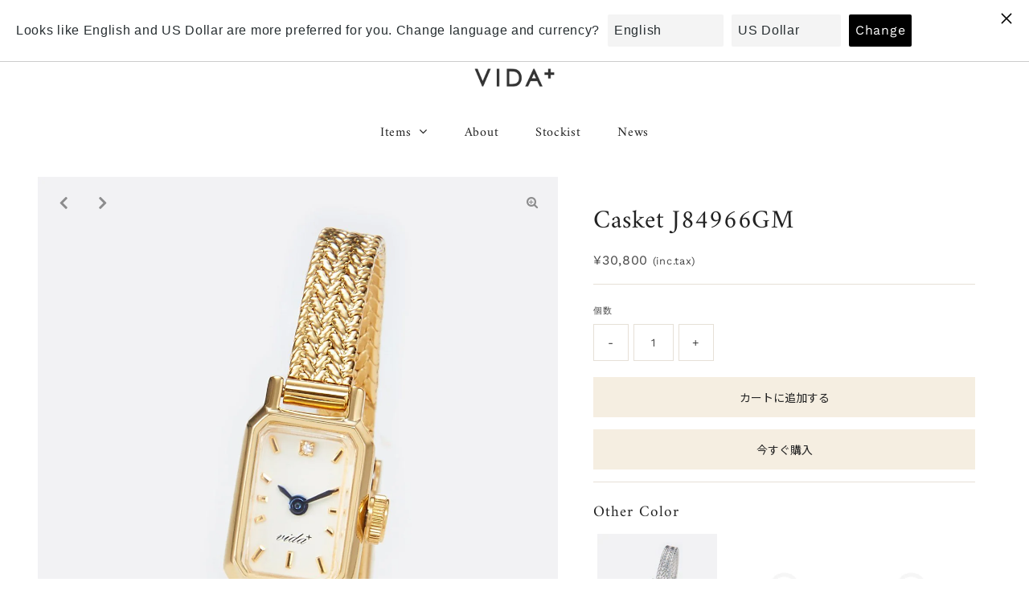

--- FILE ---
content_type: text/html; charset=utf-8
request_url: https://vidaplus.jp/products/j84966gm
body_size: 29658
content:
<!DOCTYPE html>
<html lang="ja" class="no-js" lang="ja" dir="ltr">
<head><!-- /snippets/ls-head.liquid -->
<!-- /snippets/ls-sdk.liquid -->
<script type="text/javascript">
  window.LangShopConfig = {
    "currentLanguage": "ja",
    "currentCurrency": "jpy",
    "shopifyLocales":[{"code":"ja","rootUrl":"\/"},{"code":"zh-CN","rootUrl":"\/zh"},{"code":"en","rootUrl":"\/en"}    ],
    "shopifyCurrencies": ["JPY"],
    "originalLanguage":{"code":"ja","alias":null,"title":"Japanese","icon":null,"published":true},
    "targetLanguages":[{"code":"en","alias":null,"title":"English","icon":null,"published":true},{"code":"zh-CN","alias":null,"title":"Chinese (China)","icon":null,"published":true},{"code":"zh-TW","alias":null,"title":"Chinese (Taiwan)","icon":null,"published":true}],
    "languagesSwitchers":[{"id":35068969,"title":"LANGUAGE","type":"dropdown","status":"published","display":"all","position":"relative","offset":"10px","shortTitles":true,"isolateStyles":true,"icons":"circle","sprite":"flags","defaultStyles":true,"devices":{"mobile":{"visible":true,"minWidth":null,"maxWidth":{"value":480,"dimension":"px"}},"tablet":{"visible":true,"minWidth":{"value":481,"dimension":"px"},"maxWidth":{"value":1023,"dimension":"px"}},"desktop":{"visible":true,"minWidth":{"value":1024,"dimension":"px"},"maxWidth":null}},"styles":{"dropdown":{"activeContainer":{"padding":{"top":{"value":8,"dimension":"px"},"right":{"value":10,"dimension":"px"},"bottom":{"value":8,"dimension":"px"},"left":{"value":10,"dimension":"px"}},"background":"rgba(255,255,255,.95)","borderRadius":{"topLeft":{"value":0,"dimension":"px"},"topRight":{"value":0,"dimension":"px"},"bottomLeft":{"value":0,"dimension":"px"},"bottomRight":{"value":0,"dimension":"px"}},"borderTop":{"color":"rgba(224, 224, 224, 1)","style":"solid","width":{"value":1,"dimension":"px"}},"borderRight":{"color":"rgba(224, 224, 224, 1)","style":"solid","width":{"value":1,"dimension":"px"}},"borderBottom":{"color":"rgba(224, 224, 224, 1)","style":"solid","width":{"value":1,"dimension":"px"}},"borderLeft":{"color":"rgba(224, 224, 224, 1)","style":"solid","width":{"value":1,"dimension":"px"}}},"activeContainerHovered":null,"activeItem":{"fontSize":{"value":13,"dimension":"px"},"fontFamily":"Open Sans","color":"rgba(39, 46, 49, 1)"},"activeItemHovered":null,"activeItemIcon":{"offset":{"value":10,"dimension":"px"},"position":"left"},"dropdownContainer":{"animation":"sliding","background":"rgba(255,255,255,.95)","borderRadius":{"topLeft":{"value":0,"dimension":"px"},"topRight":{"value":0,"dimension":"px"},"bottomLeft":{"value":0,"dimension":"px"},"bottomRight":{"value":0,"dimension":"px"}},"borderTop":{"color":"rgba(224, 224, 224, 1)","style":"solid","width":{"value":1,"dimension":"px"}},"borderRight":{"color":"rgba(224, 224, 224, 1)","style":"solid","width":{"value":1,"dimension":"px"}},"borderBottom":{"color":"rgba(224, 224, 224, 1)","style":"solid","width":{"value":1,"dimension":"px"}},"borderLeft":{"color":"rgba(224, 224, 224, 1)","style":"solid","width":{"value":1,"dimension":"px"}},"padding":{"top":{"value":0,"dimension":"px"},"right":{"value":0,"dimension":"px"},"bottom":{"value":0,"dimension":"px"},"left":{"value":0,"dimension":"px"}}},"dropdownContainerHovered":null,"dropdownItem":{"padding":{"top":{"value":8,"dimension":"px"},"right":{"value":10,"dimension":"px"},"bottom":{"value":8,"dimension":"px"},"left":{"value":10,"dimension":"px"}},"fontSize":{"value":13,"dimension":"px"},"fontFamily":"Open Sans","color":"rgba(39, 46, 49, 1)"},"dropdownItemHovered":{"color":"rgba(27, 160, 227, 1)"},"dropdownItemIcon":{"position":"left","offset":{"value":10,"dimension":"px"}},"arrow":{"color":"rgba(39, 46, 49, 1)","position":"right","offset":{"value":20,"dimension":"px"},"size":{"value":6,"dimension":"px"}}},"inline":{"container":{"background":"rgba(255,255,255,.95)","borderRadius":{"topLeft":{"value":4,"dimension":"px"},"topRight":{"value":4,"dimension":"px"},"bottomLeft":{"value":4,"dimension":"px"},"bottomRight":{"value":4,"dimension":"px"}},"borderTop":{"color":"rgba(224, 224, 224, 1)","style":"solid","width":{"value":1,"dimension":"px"}},"borderRight":{"color":"rgba(224, 224, 224, 1)","style":"solid","width":{"value":1,"dimension":"px"}},"borderBottom":{"color":"rgba(224, 224, 224, 1)","style":"solid","width":{"value":1,"dimension":"px"}},"borderLeft":{"color":"rgba(224, 224, 224, 1)","style":"solid","width":{"value":1,"dimension":"px"}}},"containerHovered":null,"item":{"background":"transparent","padding":{"top":{"value":8,"dimension":"px"},"right":{"value":10,"dimension":"px"},"bottom":{"value":8,"dimension":"px"},"left":{"value":10,"dimension":"px"}},"fontSize":{"value":13,"dimension":"px"},"fontFamily":"Open Sans","color":"rgba(39, 46, 49, 1)"},"itemHovered":{"background":"rgba(245, 245, 245, 1)","color":"rgba(39, 46, 49, 1)"},"itemActive":{"background":"rgba(245, 245, 245, 1)","color":"rgba(27, 160, 227, 1)"},"itemIcon":{"position":"left","offset":{"value":10,"dimension":"px"}}},"ios":{"activeContainer":{"padding":{"top":{"value":0,"dimension":"px"},"right":{"value":0,"dimension":"px"},"bottom":{"value":0,"dimension":"px"},"left":{"value":0,"dimension":"px"}},"background":"rgba(255,255,255,.95)","borderRadius":{"topLeft":{"value":0,"dimension":"px"},"topRight":{"value":0,"dimension":"px"},"bottomLeft":{"value":0,"dimension":"px"},"bottomRight":{"value":0,"dimension":"px"}},"borderTop":{"color":"rgba(224, 224, 224, 1)","style":"solid","width":{"value":1,"dimension":"px"}},"borderRight":{"color":"rgba(224, 224, 224, 1)","style":"solid","width":{"value":1,"dimension":"px"}},"borderBottom":{"color":"rgba(224, 224, 224, 1)","style":"solid","width":{"value":1,"dimension":"px"}},"borderLeft":{"color":"rgba(224, 224, 224, 1)","style":"solid","width":{"value":1,"dimension":"px"}}},"activeContainerHovered":null,"activeItem":{"fontSize":{"value":13,"dimension":"px"},"fontFamily":"Open Sans","color":"rgba(39, 46, 49, 1)","padding":{"top":{"value":8,"dimension":"px"},"right":{"value":10,"dimension":"px"},"bottom":{"value":8,"dimension":"px"},"left":{"value":10,"dimension":"px"}}},"activeItemHovered":null,"activeItemIcon":{"position":"left","offset":{"value":10,"dimension":"px"}},"modalOverlay":{"background":"rgba(0, 0, 0, 0.7)"},"wheelButtonsContainer":{"background":"rgba(255, 255, 255, 1)","padding":{"top":{"value":8,"dimension":"px"},"right":{"value":10,"dimension":"px"},"bottom":{"value":8,"dimension":"px"},"left":{"value":10,"dimension":"px"}},"borderTop":{"color":"rgba(224, 224, 224, 1)","style":"solid","width":{"value":0,"dimension":"px"}},"borderRight":{"color":"rgba(224, 224, 224, 1)","style":"solid","width":{"value":0,"dimension":"px"}},"borderBottom":{"color":"rgba(224, 224, 224, 1)","style":"solid","width":{"value":1,"dimension":"px"}},"borderLeft":{"color":"rgba(224, 224, 224, 1)","style":"solid","width":{"value":0,"dimension":"px"}}},"wheelCloseButton":{"fontSize":{"value":14,"dimension":"px"},"fontFamily":"Open Sans","color":"rgba(39, 46, 49, 1)","fontWeight":"bold"},"wheelCloseButtonHover":null,"wheelSubmitButton":{"fontSize":{"value":14,"dimension":"px"},"fontFamily":"Open Sans","color":"rgba(39, 46, 49, 1)","fontWeight":"bold"},"wheelSubmitButtonHover":null,"wheelPanelContainer":{"background":"rgba(255, 255, 255, 1)"},"wheelLine":{"borderTop":{"color":"rgba(224, 224, 224, 1)","style":"solid","width":{"value":1,"dimension":"px"}},"borderRight":{"color":"rgba(224, 224, 224, 1)","style":"solid","width":{"value":0,"dimension":"px"}},"borderBottom":{"color":"rgba(224, 224, 224, 1)","style":"solid","width":{"value":1,"dimension":"px"}},"borderLeft":{"color":"rgba(224, 224, 224, 1)","style":"solid","width":{"value":0,"dimension":"px"}}},"wheelItem":{"background":"transparent","padding":{"top":{"value":8,"dimension":"px"},"right":{"value":10,"dimension":"px"},"bottom":{"value":8,"dimension":"px"},"left":{"value":10,"dimension":"px"}},"fontSize":{"value":13,"dimension":"px"},"fontFamily":"Open Sans","color":"rgba(39, 46, 49, 1)","justifyContent":"flex-start"},"wheelItemIcon":{"position":"left","offset":{"value":10,"dimension":"px"}}},"modal":{"activeContainer":{"padding":{"top":{"value":0,"dimension":"px"},"right":{"value":0,"dimension":"px"},"bottom":{"value":0,"dimension":"px"},"left":{"value":0,"dimension":"px"}},"background":"rgba(255,255,255,.95)","borderRadius":{"topLeft":{"value":0,"dimension":"px"},"topRight":{"value":0,"dimension":"px"},"bottomLeft":{"value":0,"dimension":"px"},"bottomRight":{"value":0,"dimension":"px"}},"borderTop":{"color":"rgba(224, 224, 224, 1)","style":"solid","width":{"value":1,"dimension":"px"}},"borderRight":{"color":"rgba(224, 224, 224, 1)","style":"solid","width":{"value":1,"dimension":"px"}},"borderBottom":{"color":"rgba(224, 224, 224, 1)","style":"solid","width":{"value":1,"dimension":"px"}},"borderLeft":{"color":"rgba(224, 224, 224, 1)","style":"solid","width":{"value":1,"dimension":"px"}}},"activeContainerHovered":null,"activeItem":{"fontSize":{"value":13,"dimension":"px"},"fontFamily":"Open Sans","color":"rgba(39, 46, 49, 1)","padding":{"top":{"value":8,"dimension":"px"},"right":{"value":10,"dimension":"px"},"bottom":{"value":8,"dimension":"px"},"left":{"value":10,"dimension":"px"}}},"activeItemHovered":null,"activeItemIcon":{"position":"left","offset":{"value":10,"dimension":"px"}},"modalOverlay":{"background":"rgba(0, 0, 0, 0.7)"},"modalContent":{"animation":"sliding-down","background":"rgba(255, 255, 255, 1)","maxHeight":{"value":80,"dimension":"vh"},"maxWidth":{"value":80,"dimension":"vw"},"width":{"value":320,"dimension":"px"}},"modalContentHover":null,"modalItem":{"reverseElements":true,"fontSize":{"value":11,"dimension":"px"},"fontFamily":"Open Sans","color":"rgba(102, 102, 102, 1)","textTransform":"uppercase","fontWeight":"bold","justifyContent":"space-between","letterSpacing":{"value":3,"dimension":"px"},"padding":{"top":{"value":20,"dimension":"px"},"right":{"value":26,"dimension":"px"},"bottom":{"value":20,"dimension":"px"},"left":{"value":26,"dimension":"px"}}},"modalItemIcon":{"offset":{"value":20,"dimension":"px"}},"modalItemRadio":{"size":{"value":20,"dimension":"px"},"offset":{"value":20,"dimension":"px"},"color":"rgba(193, 202, 202, 1)"},"modalItemHovered":{"background":"rgba(255, 103, 99, 0.5)","color":"rgba(254, 236, 233, 1)"},"modalItemHoveredRadio":{"size":{"value":20,"dimension":"px"},"offset":{"value":20,"dimension":"px"},"color":"rgba(254, 236, 233, 1)"},"modalActiveItem":{"fontSize":{"value":15,"dimension":"px"},"color":"rgba(254, 236, 233, 1)","background":"rgba(255, 103, 99, 1)"},"modalActiveItemRadio":{"size":{"value":24,"dimension":"px"},"offset":{"value":18,"dimension":"px"},"color":"rgba(255, 255, 255, 1)"},"modalActiveItemHovered":null,"modalActiveItemHoveredRadio":null},"select":{"container":{"background":"rgba(255,255,255, 1)","borderRadius":{"topLeft":{"value":4,"dimension":"px"},"topRight":{"value":4,"dimension":"px"},"bottomLeft":{"value":4,"dimension":"px"},"bottomRight":{"value":4,"dimension":"px"}},"borderTop":{"color":"rgba(204, 204, 204, 1)","style":"solid","width":{"value":1,"dimension":"px"}},"borderRight":{"color":"rgba(204, 204, 204, 1)","style":"solid","width":{"value":1,"dimension":"px"}},"borderBottom":{"color":"rgba(204, 204, 204, 1)","style":"solid","width":{"value":1,"dimension":"px"}},"borderLeft":{"color":"rgba(204, 204, 204, 1)","style":"solid","width":{"value":1,"dimension":"px"}}},"text":{"padding":{"top":{"value":5,"dimension":"px"},"right":{"value":8,"dimension":"px"},"bottom":{"value":5,"dimension":"px"},"left":{"value":8,"dimension":"px"}},"fontSize":{"value":13,"dimension":"px"},"fontFamily":"Open Sans","color":"rgba(39, 46, 49, 1)"}}}}],
    "defaultCurrency":{"code":"jpy","title":"Yen","icon":null,"rate":109.889,"formatWithCurrency":"¥{{amount_no_decimals}} JPY","formatWithoutCurrency":"¥{{amount_no_decimals}}"},
    "targetCurrencies":[{"code":"usd","title":"US Dollar","icon":null,"rate":1,"formatWithCurrency":"${{amount}} USD","formatWithoutCurrency":"${{amount}}","id":"usd"},{"code":"cny","title":"Yuan Renminbi","icon":null,"rate":6.4444,"formatWithCurrency":"¥{{amount}} CNY","formatWithoutCurrency":"¥{{amount}}","id":"cny"}],
    "currenciesSwitchers":[{"id":93306472,"title":"YEN","type":"dropdown","status":"published","display":"all","position":"relative","offset":"10px","shortTitles":false,"isolateStyles":true,"icons":"rounded","sprite":"flags","defaultStyles":true,"devices":{"mobile":{"visible":true,"minWidth":null,"maxWidth":{"value":480,"dimension":"px"}},"tablet":{"visible":true,"minWidth":{"value":481,"dimension":"px"},"maxWidth":{"value":1023,"dimension":"px"}},"desktop":{"visible":true,"minWidth":{"value":1024,"dimension":"px"},"maxWidth":null}},"styles":{"dropdown":{"activeContainer":{"padding":{"top":{"value":8,"dimension":"px"},"right":{"value":10,"dimension":"px"},"bottom":{"value":8,"dimension":"px"},"left":{"value":10,"dimension":"px"}},"background":"rgba(255,255,255,.95)","borderRadius":{"topLeft":{"value":0,"dimension":"px"},"topRight":{"value":0,"dimension":"px"},"bottomLeft":{"value":0,"dimension":"px"},"bottomRight":{"value":0,"dimension":"px"}},"borderTop":{"color":"rgba(224, 224, 224, 1)","style":"solid","width":{"value":1,"dimension":"px"}},"borderRight":{"color":"rgba(224, 224, 224, 1)","style":"solid","width":{"value":1,"dimension":"px"}},"borderBottom":{"color":"rgba(224, 224, 224, 1)","style":"solid","width":{"value":1,"dimension":"px"}},"borderLeft":{"color":"rgba(224, 224, 224, 1)","style":"solid","width":{"value":1,"dimension":"px"}}},"activeContainerHovered":null,"activeItem":{"fontSize":{"value":13,"dimension":"px"},"fontFamily":"Open Sans","color":"rgba(39, 46, 49, 1)"},"activeItemHovered":null,"activeItemIcon":{"offset":{"value":10,"dimension":"px"},"position":"left"},"dropdownContainer":{"animation":"sliding","background":"rgba(255,255,255,.95)","borderRadius":{"topLeft":{"value":0,"dimension":"px"},"topRight":{"value":0,"dimension":"px"},"bottomLeft":{"value":0,"dimension":"px"},"bottomRight":{"value":0,"dimension":"px"}},"borderTop":{"color":"rgba(224, 224, 224, 1)","style":"solid","width":{"value":1,"dimension":"px"}},"borderRight":{"color":"rgba(224, 224, 224, 1)","style":"solid","width":{"value":1,"dimension":"px"}},"borderBottom":{"color":"rgba(224, 224, 224, 1)","style":"solid","width":{"value":1,"dimension":"px"}},"borderLeft":{"color":"rgba(224, 224, 224, 1)","style":"solid","width":{"value":1,"dimension":"px"}},"padding":{"top":{"value":0,"dimension":"px"},"right":{"value":0,"dimension":"px"},"bottom":{"value":0,"dimension":"px"},"left":{"value":0,"dimension":"px"}}},"dropdownContainerHovered":null,"dropdownItem":{"padding":{"top":{"value":8,"dimension":"px"},"right":{"value":10,"dimension":"px"},"bottom":{"value":8,"dimension":"px"},"left":{"value":10,"dimension":"px"}},"fontSize":{"value":13,"dimension":"px"},"fontFamily":"Open Sans","color":"rgba(39, 46, 49, 1)"},"dropdownItemHovered":{"color":"rgba(27, 160, 227, 1)"},"dropdownItemIcon":{"position":"left","offset":{"value":10,"dimension":"px"}},"arrow":{"color":"rgba(39, 46, 49, 1)","position":"right","offset":{"value":20,"dimension":"px"},"size":{"value":6,"dimension":"px"}}},"inline":{"container":{"background":"rgba(255,255,255,.95)","borderRadius":{"topLeft":{"value":4,"dimension":"px"},"topRight":{"value":4,"dimension":"px"},"bottomLeft":{"value":4,"dimension":"px"},"bottomRight":{"value":4,"dimension":"px"}},"borderTop":{"color":"rgba(224, 224, 224, 1)","style":"solid","width":{"value":1,"dimension":"px"}},"borderRight":{"color":"rgba(224, 224, 224, 1)","style":"solid","width":{"value":1,"dimension":"px"}},"borderBottom":{"color":"rgba(224, 224, 224, 1)","style":"solid","width":{"value":1,"dimension":"px"}},"borderLeft":{"color":"rgba(224, 224, 224, 1)","style":"solid","width":{"value":1,"dimension":"px"}}},"containerHovered":null,"item":{"background":"transparent","padding":{"top":{"value":8,"dimension":"px"},"right":{"value":10,"dimension":"px"},"bottom":{"value":8,"dimension":"px"},"left":{"value":10,"dimension":"px"}},"fontSize":{"value":13,"dimension":"px"},"fontFamily":"Open Sans","color":"rgba(39, 46, 49, 1)"},"itemHovered":{"background":"rgba(245, 245, 245, 1)","color":"rgba(39, 46, 49, 1)"},"itemActive":{"background":"rgba(245, 245, 245, 1)","color":"rgba(27, 160, 227, 1)"},"itemIcon":{"position":"left","offset":{"value":10,"dimension":"px"}}},"ios":{"activeContainer":{"padding":{"top":{"value":0,"dimension":"px"},"right":{"value":0,"dimension":"px"},"bottom":{"value":0,"dimension":"px"},"left":{"value":0,"dimension":"px"}},"background":"rgba(255,255,255,.95)","borderRadius":{"topLeft":{"value":0,"dimension":"px"},"topRight":{"value":0,"dimension":"px"},"bottomLeft":{"value":0,"dimension":"px"},"bottomRight":{"value":0,"dimension":"px"}},"borderTop":{"color":"rgba(224, 224, 224, 1)","style":"solid","width":{"value":1,"dimension":"px"}},"borderRight":{"color":"rgba(224, 224, 224, 1)","style":"solid","width":{"value":1,"dimension":"px"}},"borderBottom":{"color":"rgba(224, 224, 224, 1)","style":"solid","width":{"value":1,"dimension":"px"}},"borderLeft":{"color":"rgba(224, 224, 224, 1)","style":"solid","width":{"value":1,"dimension":"px"}}},"activeContainerHovered":null,"activeItem":{"fontSize":{"value":13,"dimension":"px"},"fontFamily":"Open Sans","color":"rgba(39, 46, 49, 1)","padding":{"top":{"value":8,"dimension":"px"},"right":{"value":10,"dimension":"px"},"bottom":{"value":8,"dimension":"px"},"left":{"value":10,"dimension":"px"}}},"activeItemHovered":null,"activeItemIcon":{"position":"left","offset":{"value":10,"dimension":"px"}},"modalOverlay":{"background":"rgba(0, 0, 0, 0.7)"},"wheelButtonsContainer":{"background":"rgba(255, 255, 255, 1)","padding":{"top":{"value":8,"dimension":"px"},"right":{"value":10,"dimension":"px"},"bottom":{"value":8,"dimension":"px"},"left":{"value":10,"dimension":"px"}},"borderTop":{"color":"rgba(224, 224, 224, 1)","style":"solid","width":{"value":0,"dimension":"px"}},"borderRight":{"color":"rgba(224, 224, 224, 1)","style":"solid","width":{"value":0,"dimension":"px"}},"borderBottom":{"color":"rgba(224, 224, 224, 1)","style":"solid","width":{"value":1,"dimension":"px"}},"borderLeft":{"color":"rgba(224, 224, 224, 1)","style":"solid","width":{"value":0,"dimension":"px"}}},"wheelCloseButton":{"fontSize":{"value":14,"dimension":"px"},"fontFamily":"Open Sans","color":"rgba(39, 46, 49, 1)","fontWeight":"bold"},"wheelCloseButtonHover":null,"wheelSubmitButton":{"fontSize":{"value":14,"dimension":"px"},"fontFamily":"Open Sans","color":"rgba(39, 46, 49, 1)","fontWeight":"bold"},"wheelSubmitButtonHover":null,"wheelPanelContainer":{"background":"rgba(255, 255, 255, 1)"},"wheelLine":{"borderTop":{"color":"rgba(224, 224, 224, 1)","style":"solid","width":{"value":1,"dimension":"px"}},"borderRight":{"color":"rgba(224, 224, 224, 1)","style":"solid","width":{"value":0,"dimension":"px"}},"borderBottom":{"color":"rgba(224, 224, 224, 1)","style":"solid","width":{"value":1,"dimension":"px"}},"borderLeft":{"color":"rgba(224, 224, 224, 1)","style":"solid","width":{"value":0,"dimension":"px"}}},"wheelItem":{"background":"transparent","padding":{"top":{"value":8,"dimension":"px"},"right":{"value":10,"dimension":"px"},"bottom":{"value":8,"dimension":"px"},"left":{"value":10,"dimension":"px"}},"fontSize":{"value":13,"dimension":"px"},"fontFamily":"Open Sans","color":"rgba(39, 46, 49, 1)","justifyContent":"flex-start"},"wheelItemIcon":{"position":"left","offset":{"value":10,"dimension":"px"}}},"modal":{"activeContainer":{"padding":{"top":{"value":0,"dimension":"px"},"right":{"value":0,"dimension":"px"},"bottom":{"value":0,"dimension":"px"},"left":{"value":0,"dimension":"px"}},"background":"rgba(255,255,255,.95)","borderRadius":{"topLeft":{"value":0,"dimension":"px"},"topRight":{"value":0,"dimension":"px"},"bottomLeft":{"value":0,"dimension":"px"},"bottomRight":{"value":0,"dimension":"px"}},"borderTop":{"color":"rgba(224, 224, 224, 1)","style":"solid","width":{"value":1,"dimension":"px"}},"borderRight":{"color":"rgba(224, 224, 224, 1)","style":"solid","width":{"value":1,"dimension":"px"}},"borderBottom":{"color":"rgba(224, 224, 224, 1)","style":"solid","width":{"value":1,"dimension":"px"}},"borderLeft":{"color":"rgba(224, 224, 224, 1)","style":"solid","width":{"value":1,"dimension":"px"}}},"activeContainerHovered":null,"activeItem":{"fontSize":{"value":13,"dimension":"px"},"fontFamily":"Open Sans","color":"rgba(39, 46, 49, 1)","padding":{"top":{"value":8,"dimension":"px"},"right":{"value":10,"dimension":"px"},"bottom":{"value":8,"dimension":"px"},"left":{"value":10,"dimension":"px"}}},"activeItemHovered":null,"activeItemIcon":{"position":"left","offset":{"value":10,"dimension":"px"}},"modalOverlay":{"background":"rgba(0, 0, 0, 0.7)"},"modalContent":{"animation":"sliding-down","background":"rgba(255, 255, 255, 1)","maxHeight":{"value":80,"dimension":"vh"},"maxWidth":{"value":80,"dimension":"vw"},"width":{"value":320,"dimension":"px"}},"modalContentHover":null,"modalItem":{"reverseElements":true,"fontSize":{"value":11,"dimension":"px"},"fontFamily":"Open Sans","color":"rgba(102, 102, 102, 1)","textTransform":"uppercase","fontWeight":"bold","justifyContent":"space-between","letterSpacing":{"value":3,"dimension":"px"},"padding":{"top":{"value":20,"dimension":"px"},"right":{"value":26,"dimension":"px"},"bottom":{"value":20,"dimension":"px"},"left":{"value":26,"dimension":"px"}}},"modalItemIcon":{"offset":{"value":20,"dimension":"px"}},"modalItemRadio":{"size":{"value":20,"dimension":"px"},"offset":{"value":20,"dimension":"px"},"color":"rgba(193, 202, 202, 1)"},"modalItemHovered":{"background":"rgba(255, 103, 99, 0.5)","color":"rgba(254, 236, 233, 1)"},"modalItemHoveredRadio":{"size":{"value":20,"dimension":"px"},"offset":{"value":20,"dimension":"px"},"color":"rgba(254, 236, 233, 1)"},"modalActiveItem":{"fontSize":{"value":15,"dimension":"px"},"color":"rgba(254, 236, 233, 1)","background":"rgba(255, 103, 99, 1)"},"modalActiveItemRadio":{"size":{"value":24,"dimension":"px"},"offset":{"value":18,"dimension":"px"},"color":"rgba(255, 255, 255, 1)"},"modalActiveItemHovered":null,"modalActiveItemHoveredRadio":null},"select":{"container":{"background":"rgba(255,255,255, 1)","borderRadius":{"topLeft":{"value":4,"dimension":"px"},"topRight":{"value":4,"dimension":"px"},"bottomLeft":{"value":4,"dimension":"px"},"bottomRight":{"value":4,"dimension":"px"}},"borderTop":{"color":"rgba(204, 204, 204, 1)","style":"solid","width":{"value":1,"dimension":"px"}},"borderRight":{"color":"rgba(204, 204, 204, 1)","style":"solid","width":{"value":1,"dimension":"px"}},"borderBottom":{"color":"rgba(204, 204, 204, 1)","style":"solid","width":{"value":1,"dimension":"px"}},"borderLeft":{"color":"rgba(204, 204, 204, 1)","style":"solid","width":{"value":1,"dimension":"px"}}},"text":{"padding":{"top":{"value":5,"dimension":"px"},"right":{"value":8,"dimension":"px"},"bottom":{"value":5,"dimension":"px"},"left":{"value":8,"dimension":"px"}},"fontSize":{"value":13,"dimension":"px"},"fontFamily":"Open Sans","color":"rgba(39, 46, 49, 1)"}}}}],
    "languageDetection":"browser",
    "languagesCountries":[{"code":"ja","countries":["jp"]},{"code":"en","countries":["as","ai","ag","ar","aw","au","bs","bh","bd","bb","bz","bm","bw","br","io","bn","kh","cm","ca","ky","cx","cc","ck","cr","cy","dk","dm","eg","et","fk","fj","gm","gh","gi","gr","gl","gd","gu","gg","gy","hk","is","in","id","ie","im","il","jm","je","jo","ke","ki","kr","kw","la","lb","ls","lr","ly","my","mv","mt","mh","mu","fm","mc","ms","na","nr","np","an","nz","ni","ng","nu","nf","mp","om","pk","pw","pa","pg","ph","pn","pr","qa","rw","sh","kn","lc","vc","ws","sc","sl","sg","sb","so","za","gs","lk","sd","sr","sz","sy","tz","th","tl","tk","to","tt","tc","tv","ug","ua","ae","gb","us","um","vu","vn","vg","vi","zm","zw","bq","ss","sx","cw"]},{"code":"zh-CN","countries":[]},{"code":"zh-TW","countries":[]}],
    "languagesBrowsers":[{"code":"ja","browsers":["ja"]},{"code":"en","browsers":["en"]},{"code":"zh-CN","browsers":["zh-CN"]},{"code":"zh-TW","browsers":["zh-TW"]}],
    "currencyDetection":"language",
    "currenciesLanguages":[{"code":"jpy","languages":["ja"]},{"code":"usd","languages":["nl","en","fil","fr","haw","id","pt","es","to"]},{"code":"cny","languages":["zh","ug"]}],
    "currenciesCountries":[{"code":"jpy","countries":["jp"]},{"code":"usd","countries":["as","bq","ec","fm","gu","io","mh","mp","pr","pw","sv","tc","tl","um","us","vg","vi"]},{"code":"cny","countries":["cn"]}],
    "recommendationAlert":{"type":"banner","status":"published","isolateStyles":true,"styles":{"banner":{"bannerContainer":{"position":"top","spacing":10,"borderTop":{"color":"rgba(0,0,0,0.2)","style":"solid","width":{"value":0,"dimension":"px"}},"borderRadius":{"topLeft":{"value":0,"dimension":"px"},"topRight":{"value":0,"dimension":"px"},"bottomLeft":{"value":0,"dimension":"px"},"bottomRight":{"value":0,"dimension":"px"}},"borderRight":{"color":"rgba(0,0,0,0.2)","style":"solid","width":{"value":0,"dimension":"px"}},"borderBottom":{"color":"rgba(0,0,0,0.2)","style":"solid","width":{"value":1,"dimension":"px"}},"borderLeft":{"color":"rgba(0,0,0,0.2)","style":"solid","width":{"value":0,"dimension":"px"}},"padding":{"top":{"value":15,"dimension":"px"},"right":{"value":20,"dimension":"px"},"bottom":{"value":15,"dimension":"px"},"left":{"value":20,"dimension":"px"}},"background":"rgba(255, 255, 255, 1)"},"bannerMessage":{"fontSize":{"value":16,"dimension":"px"},"fontFamily":"Open Sans","fontStyle":"normal","fontWeight":"normal","lineHeight":"1.5","color":"rgba(39, 46, 49, 1)"},"selectorContainer":{"background":"rgba(244,244,244, 1)","borderRadius":{"topLeft":{"value":2,"dimension":"px"},"topRight":{"value":2,"dimension":"px"},"bottomLeft":{"value":2,"dimension":"px"},"bottomRight":{"value":2,"dimension":"px"}},"borderTop":{"color":"rgba(204, 204, 204, 1)","style":"solid","width":{"value":0,"dimension":"px"}},"borderRight":{"color":"rgba(204, 204, 204, 1)","style":"solid","width":{"value":0,"dimension":"px"}},"borderBottom":{"color":"rgba(204, 204, 204, 1)","style":"solid","width":{"value":0,"dimension":"px"}},"borderLeft":{"color":"rgba(204, 204, 204, 1)","style":"solid","width":{"value":0,"dimension":"px"}}},"selectorContainerHovered":null,"selectorText":{"padding":{"top":{"value":8,"dimension":"px"},"right":{"value":8,"dimension":"px"},"bottom":{"value":8,"dimension":"px"},"left":{"value":8,"dimension":"px"}},"fontSize":{"value":16,"dimension":"px"},"fontFamily":"Open Sans","fontStyle":"normal","fontWeight":"normal","lineHeight":"1.5","color":"rgba(39, 46, 49, 1)"},"selectorTextHovered":null,"changeButton":{"borderTop":{"color":"transparent","style":"solid","width":{"value":0,"dimension":"px"}},"borderRight":{"color":"transparent","style":"solid","width":{"value":0,"dimension":"px"}},"borderBottom":{"color":"transparent","style":"solid","width":{"value":0,"dimension":"px"}},"borderLeft":{"color":"transparent","style":"solid","width":{"value":0,"dimension":"px"}},"fontSize":{"value":16,"dimension":"px"},"fontStyle":"normal","fontWeight":"normal","lineHeight":"1.5","borderRadius":{"topLeft":{"value":2,"dimension":"px"},"topRight":{"value":2,"dimension":"px"},"bottomLeft":{"value":2,"dimension":"px"},"bottomRight":{"value":2,"dimension":"px"}},"padding":{"top":{"value":8,"dimension":"px"},"right":{"value":8,"dimension":"px"},"bottom":{"value":8,"dimension":"px"},"left":{"value":8,"dimension":"px"}},"background":"rgba(0, 0, 0, 1)","color":"rgba(255, 255, 255, 1)"},"changeButtonHovered":null,"closeButton":{"alignSelf":"baseline","fontSize":{"value":16,"dimension":"px"},"color":"rgba(0, 0, 0, 1)"},"closeButtonHovered":null},"popup":{"popupContainer":{"maxWidth":{"value":30,"dimension":"rem"},"position":"bottom-left","spacing":10,"offset":{"value":1,"dimension":"em"},"borderTop":{"color":"rgba(0,0,0,0.2)","style":"solid","width":{"value":0,"dimension":"px"}},"borderRight":{"color":"rgba(0,0,0,0.2)","style":"solid","width":{"value":0,"dimension":"px"}},"borderBottom":{"color":"rgba(0,0,0,0.2)","style":"solid","width":{"value":1,"dimension":"px"}},"borderLeft":{"color":"rgba(0,0,0,0.2)","style":"solid","width":{"value":0,"dimension":"px"}},"borderRadius":{"topLeft":{"value":0,"dimension":"px"},"topRight":{"value":0,"dimension":"px"},"bottomLeft":{"value":0,"dimension":"px"},"bottomRight":{"value":0,"dimension":"px"}},"padding":{"top":{"value":15,"dimension":"px"},"right":{"value":20,"dimension":"px"},"bottom":{"value":15,"dimension":"px"},"left":{"value":20,"dimension":"px"}},"background":"rgba(255, 255, 255, 1)"},"popupMessage":{"fontSize":{"value":16,"dimension":"px"},"fontFamily":"Open Sans","fontStyle":"normal","fontWeight":"normal","lineHeight":"1.5","color":"rgba(39, 46, 49, 1)"},"selectorContainer":{"background":"rgba(244,244,244, 1)","borderRadius":{"topLeft":{"value":2,"dimension":"px"},"topRight":{"value":2,"dimension":"px"},"bottomLeft":{"value":2,"dimension":"px"},"bottomRight":{"value":2,"dimension":"px"}},"borderTop":{"color":"rgba(204, 204, 204, 1)","style":"solid","width":{"value":0,"dimension":"px"}},"borderRight":{"color":"rgba(204, 204, 204, 1)","style":"solid","width":{"value":0,"dimension":"px"}},"borderBottom":{"color":"rgba(204, 204, 204, 1)","style":"solid","width":{"value":0,"dimension":"px"}},"borderLeft":{"color":"rgba(204, 204, 204, 1)","style":"solid","width":{"value":0,"dimension":"px"}}},"selectorContainerHovered":null,"selectorText":{"padding":{"top":{"value":8,"dimension":"px"},"right":{"value":8,"dimension":"px"},"bottom":{"value":8,"dimension":"px"},"left":{"value":8,"dimension":"px"}},"fontSize":{"value":16,"dimension":"px"},"fontFamily":"Open Sans","fontStyle":"normal","fontWeight":"normal","lineHeight":"1.5","color":"rgba(39, 46, 49, 1)"},"selectorTextHovered":null,"changeButton":{"borderTop":{"color":"transparent","style":"solid","width":{"value":0,"dimension":"px"}},"borderRight":{"color":"transparent","style":"solid","width":{"value":0,"dimension":"px"}},"borderBottom":{"color":"transparent","style":"solid","width":{"value":0,"dimension":"px"}},"borderLeft":{"color":"transparent","style":"solid","width":{"value":0,"dimension":"px"}},"fontSize":{"value":16,"dimension":"px"},"fontStyle":"normal","fontWeight":"normal","lineHeight":"1.5","borderRadius":{"topLeft":{"value":2,"dimension":"px"},"topRight":{"value":2,"dimension":"px"},"bottomLeft":{"value":2,"dimension":"px"},"bottomRight":{"value":2,"dimension":"px"}},"padding":{"top":{"value":8,"dimension":"px"},"right":{"value":8,"dimension":"px"},"bottom":{"value":8,"dimension":"px"},"left":{"value":8,"dimension":"px"}},"background":"rgba(0, 0, 0, 1)","color":"rgba(255, 255, 255, 1)"},"changeButtonHovered":null,"closeButton":{"alignSelf":"baseline","fontSize":{"value":16,"dimension":"px"},"color":"rgba(0, 0, 0, 1)"},"closeButtonHovered":null}}},
    "currencyInQueryParam":true,
    "allowAutomaticRedirects":false,
    "storeMoneyFormat": "\u003cspan class=\"money\"\u003e¥{{amount_no_decimals}}\u003c\/span\u003e",
    "storeMoneyWithCurrencyFormat": "\u003cspan class=\"money\"\u003e¥{{amount_no_decimals}} JPY\u003c\/span\u003e",
    "themeDynamics":[],
    "dynamicThemeDomObserverInterval":0,
    "abilities":[{"id":1,"name":"use-analytics","expiresAt":null},{"id":2,"name":"use-agency-translation","expiresAt":null},{"id":3,"name":"use-free-translation","expiresAt":null},{"id":4,"name":"use-pro-translation","expiresAt":null},{"id":5,"name":"use-export-import","expiresAt":null},{"id":6,"name":"use-suggestions","expiresAt":null},{"id":7,"name":"use-revisions","expiresAt":null},{"id":8,"name":"use-mappings","expiresAt":null},{"id":9,"name":"use-dynamic-replacements","expiresAt":null},{"id":10,"name":"use-localized-theme","expiresAt":null},{"id":11,"name":"use-third-party-apps","expiresAt":null},{"id":12,"name":"use-translate-new-resources","expiresAt":null},{"id":13,"name":"use-selectors-customization","expiresAt":null},{"id":14,"name":"disable-branding","expiresAt":null},{"id":17,"name":"use-glossary","expiresAt":null}],
    "isAdmin":false,
    "isPreview":false,
    "i18n":{"ja": {
            "recommendation_alert": {
                "currency_language_suggestion": null,
                "language_suggestion": null,
                "currency_suggestion": null,
                "change": null
            },
            "switchers": {
                "ios_switcher": {
                    "done": "Done",
                    "close": "Close"
                }
            },
            "languages": {"ja": "Japanese"
,"en": "English"
,"zh-CN": "Chinese (China)"
,"zh-TW": "Chinese (Taiwan)"

            },
            "currencies": {"jpy": "Yen","usd": "US Dollar","cny": "Yuan Renminbi"}
        },"en": {
            "recommendation_alert": {
                "currency_language_suggestion": null,
                "language_suggestion": null,
                "currency_suggestion": null,
                "change": null
            },
            "switchers": {
                "ios_switcher": {
                    "done": "Done",
                    "close": "Close"
                }
            },
            "languages": {"en": null

            },
            "currencies": {"jpy": null,"usd": null,"cny": null}
        },"zh-CN": {
            "recommendation_alert": {
                "currency_language_suggestion": null,
                "language_suggestion": null,
                "currency_suggestion": null,
                "change": null
            },
            "switchers": {
                "ios_switcher": {
                    "done": "Done",
                    "close": "Close"
                }
            },
            "languages": {"zh-CN": null

            },
            "currencies": {"jpy": null,"usd": null,"cny": null}
        },"zh-TW": {
            "recommendation_alert": {
                "currency_language_suggestion": null,
                "language_suggestion": null,
                "currency_suggestion": null,
                "change": null
            },
            "switchers": {
                "ios_switcher": {
                    "done": "Done",
                    "close": "Close"
                }
            },
            "languages": {"zh-TW": null

            },
            "currencies": {"jpy": null,"usd": null,"cny": null}
        }}};
</script>
<script src="//vidaplus.jp/cdn/shop/t/8/assets/ls-sdk.js?v=120866366526116065811635993968&proxy_prefix=/apps/langshop" async></script><meta charset="utf-8" />
  <meta name="viewport" content="width=device-width,initial-scale=1">

  <!-- Establish early connection to external domains -->
  <link rel="preconnect" href="https://cdn.shopify.com" crossorigin>
  <link rel="preconnect" href="https://fonts.shopify.com" crossorigin>
  <link rel="preconnect" href="https://monorail-edge.shopifysvc.com">
  <link rel="preconnect" href="//ajax.googleapis.com" crossorigin /><link rel="preconnect" href="https://fonts.googleapis.com">
<link rel="preconnect" href="https://fonts.gstatic.com" crossorigin>
<link href="https://fonts.googleapis.com/css2?family=Noto+Sans+JP:wght@400;500&display=swap" rel="stylesheet">
  
  <!-- Preload onDomain stylesheets and script libraries -->
  <link rel="preload" href="//vidaplus.jp/cdn/shop/t/8/assets/stylesheet.css?v=179661691464554429341635994002" as="style">
  

  
  <link rel="preload" as="font" href="//vidaplus.jp/cdn/fonts/work_sans/worksans_n4.b7973b3d07d0ace13de1b1bea9c45759cdbe12cf.woff2" type="font/woff2" crossorigin>
  <link rel="preload" as="font" href="//vidaplus.jp/cdn/fonts/amiri/amiri_n4.fee8c3379b68ea3b9c7241a63b8a252071faad52.woff2" type="font/woff2" crossorigin>
  <link rel="preload" as="font" href="//vidaplus.jp/cdn/fonts/amiri/amiri_n4.fee8c3379b68ea3b9c7241a63b8a252071faad52.woff2" type="font/woff2" crossorigin>
  <link rel="preload" href="//vidaplus.jp/cdn/shop/t/8/assets/eventemitter3.min.js?v=27939738353326123541635993985" as="script">
  <link rel="preload" href="//vidaplus.jp/cdn/shop/t/8/assets/theme.js?v=84756991393083429071635994002" as="script">
  <link rel="preload" href="//vidaplus.jp/cdn/shopifycloud/storefront/assets/themes_support/option_selection-b017cd28.js" as="script">
  
  <script src="//ajax.googleapis.com/ajax/libs/jquery/2.2.3/jquery.min.js"></script>

  <link rel="shortcut icon" href="//vidaplus.jp/cdn/shop/files/ab8nu-eikv7_32x32.png?v=1635835069" type="image/png" />
  <link rel="canonical" href="https://vidaplus.jp/products/j84966gm" />

  <title>Casket J84966GM | VIDA+ [ヴィーダ プラス] OFFICIAL ONLINE SHOP &ndash; VIDA+ OFFICIAL ONLINE SHOP</title>
  <meta name="description" content="Casket J84966GM。一粒のダイヤモンドを支えゴールドアップライトインデックスと青焼き風針を幅10mmのなかに演出。小さなジュエリーボックスをイメージしたモデル。6mmのアヤメ織りベルトがきらびやかさを醸し、ジュエリーとしての楽しみも。" />

  
 <script type="application/ld+json">
   {
     "@context": "https://schema.org",
     "@type": "Product",
     "id": "j84966gm",
     "url": "//products/j84966gm",
     "image": "//vidaplus.jp/cdn/shop/products/j84966gm_p01_1024x.jpg?v=1635863121",
     "name": "Casket J84966GM",
     "brand": "VIDA",
     "description": "一粒のダイヤモンドを支えゴールドアップライトインデックスと青焼き風針を幅10mmのなかに演出。小さなジュエリーボックスをイメージしたモデル。6mmのアヤメ織りベルトがきらびやかさを醸し、ジュエリーとしての楽しみも。
 
※日本国内以外からのご注文に関しては全てBuyee経由でのご注文のみ受け付けております。VIDA+オンライン上で直接決済が完了しても後にキャンセルとなりますのでご注意下さいませ。詳しくはこちらをご覧ください。
https://media.buyee.jp/guide/bcv2/ja/checkout.html?rc=BC_VIDA_guide
  ----------  ■SPEC ケースサイズHWD : 23mm-12mm-7.5mm 重量 : 16g ベルト素材 : SS(ステンレススティール) 対応サイズ : 約12.5cm～16.5cm 尾錠/ラグ幅 : 6/6mm 風防素材 : アクリル ダイヤモンド : VVS1 ケース素材 : SS(ステンレススティール) 裏蓋素材 : SS(ステンレススティール) ムーブメント仕様 : 日本製クオーツムーブメント 組立 : 日本 防水性能 : 日常生活防水","sku": "2500200041363","offers": {
       "@type": "Offer",
       "price": "30,800",
       "priceCurrency": "JPY",
       "availability": "http://schema.org/InStock",
       "priceValidUntil": "2030-01-01",
       "url": "/products/j84966gm"
     }}
 </script>


  

<meta property="og:type" content="product">
<meta property="og:title" content="Casket J84966GM">
<meta property="og:url" content="https://vidaplus.jp/products/j84966gm">
<meta property="og:description" content="一粒のダイヤモンドを支えゴールドアップライトインデックスと青焼き風針を幅10mmのなかに演出。小さなジュエリーボックスをイメージしたモデル。6mmのアヤメ織りベルトがきらびやかさを醸し、ジュエリーとしての楽しみも。
 
※日本国内以外からのご注文に関しては全てBuyee経由でのご注文のみ受け付けております。VIDA+オンライン上で直接決済が完了しても後にキャンセルとなりますのでご注意下さいませ。詳しくはこちらをご覧ください。
https://media.buyee.jp/guide/bcv2/ja/checkout.html?rc=BC_VIDA_guide
  ----------  ■SPEC ケースサイズHWD : 23mm-12mm-7.5mm 重量 : 16g ベルト素材 : SS(ステンレススティール) 対応サイズ : 約12.5cm～16.5cm 尾錠/ラグ幅 : 6/6mm 風防素材 : アクリル ダイヤモンド : VVS1 ケース素材 : SS(ステンレススティール) 裏蓋素材 : SS(ステンレススティール) ムーブメント仕様 : 日本製クオーツムーブメント 組立 : 日本 防水性能 : 日常生活防水">

<meta property="og:image" content="http://vidaplus.jp/cdn/shop/products/j84966gm_p01_grande.jpg?v=1635863121">
<meta property="og:image:secure_url" content="https://vidaplus.jp/cdn/shop/products/j84966gm_p01_grande.jpg?v=1635863121">

<meta property="og:image" content="http://vidaplus.jp/cdn/shop/products/j84966gm_p02_grande.jpg?v=1635863121">
<meta property="og:image:secure_url" content="https://vidaplus.jp/cdn/shop/products/j84966gm_p02_grande.jpg?v=1635863121">

<meta property="og:image" content="http://vidaplus.jp/cdn/shop/products/j84966gm_p03_grande.jpg?v=1635863121">
<meta property="og:image:secure_url" content="https://vidaplus.jp/cdn/shop/products/j84966gm_p03_grande.jpg?v=1635863121">

<meta property="og:price:amount" content="30,800">
<meta property="og:price:currency" content="JPY">

<meta property="og:site_name" content="VIDA+ OFFICIAL ONLINE SHOP">



<meta name="twitter:card" content="summary">


<meta name="twitter:site" content="@">


<meta name="twitter:title" content="Casket J84966GM">
<meta name="twitter:description" content="一粒のダイヤモンドを支えゴールドアップライトインデックスと青焼き風針を幅10mmのなかに演出。小さなジュエリーボックスをイメージしたモデル。6mmのアヤメ織りベルトがきらびやかさを醸し、ジュエリーとしての楽しみも。
 
※日本国内以外からのご注文に関しては全てBuyee経由でのご注文のみ受け付けております。VIDA+オンライン上で直接決済が完了しても後にキャンセルとなりますのでご注意下さいませ。詳">
<meta name="twitter:image" content="https://vidaplus.jp/cdn/shop/products/j84966gm_p01_large.jpg?v=1635863121">
<meta name="twitter:image:width" content="480">
<meta name="twitter:image:height" content="480">


  <style data-shopify>
:root {
    --main-family: "Work Sans";
    --main-weight: 400;
    --main-style: normal;
    --nav-family: Amiri;
    --nav-weight: 400;
    --nav-style: normal;
    --heading-family: Amiri;
    --heading-weight: 400;
    --heading-style: normal;
    --font-size: 14px;
    --nav-size: 16px;
    --h1-size: 32px;
    --h2-size: 22px;
    --h3-size: 20px;
    --header-wrapper-background: #ffffff;
    --background: #ffffff;
    --logo-color: #222222;
    --header: #f5eee1;
    --hello-color: #222222;
    --header-icons: #ffffff;
    --header-icons-hover: #ffffff;
    --mobile-header-icons: #000000;
    --header-color: #222222;
    --text-color: #444444;
    --link-color: #464242;
    --sale-color: #ff0000;
    --dotted-color: #e6e0d7;
    --button-color: #f5eee1;
    --button-hover: #e9ddcc;
    --button-text: #222222;
    --secondary-button-color: #444444;
    --secondary-button-hover: #616161;
    --secondary-button-text: #ffffff;
    --direction-color: #616161;
    --direction-background: rgba(0,0,0,0);
    --direction-hover: rgba(0,0,0,0);
    --icons: #616161;
    --icons-hover: #222222;
    --footer-border: rgba(0,0,0,0);
    --footer-background: #f5eee1;
    --footer-text: #616161;
    --footer-icons-color: #8e8e8e;
    --footer-icons-hover-color: #616161;
    --footer-input: #ffffff;
    --footer-input-text: #a2a2a2;
    --footer-button: #616161;
    --footer-button-text: #e6e0d7;
    --nav-color: #222222;
    --nav-hover-color: rgba(0,0,0,0);
    --nav-background-color: #ffffff;
    --nav-hover-link-color: #444444;
    --nav-border-color: rgba(0,0,0,0);
    --dropdown-background-color: #ffffff;
    --dropdown-link-color: #616161;
    --dropdown-link-hover-color: #a2a2a2;
    --dropdown-min-width: 220px;
    --free-shipping-bg: #dddddd;
    --free-shipping-text: #222222;
    --error-color: #c60808;
    --error-color-light: #fdd0d0;
    --swatch-height: 40px;
    --swatch-width: 44px;
    --tool-tip-width: -20;
    --icon-border-color: #ffffff;
    --select-arrow-bg: url(//vidaplus.jp/cdn/shop/t/8/assets/select-arrow.png?v=112595941721225094991635993998);
    --keyboard-focus-color: #9f9b9a;
    --keyboard-focus-border-style: dotted;
    --keyboard-focus-border-weight: 1;
    --price-unit-price: #dddddd;
    --color-filter-size: 20px;
    --color-body-text: var(--text-color);
    --color-body: var(--background);
    --color-bg: var(--background);
    --section-margins: 40px;

    
      --button-corners: 0;
    

  }
  @media (max-width: 740px) {
    :root {
      --font-size: calc(14px - (14px * 0.15));
      --nav-size: calc(16px - (16px * 0.15));
      --h1-size: calc(32px - (32px * 0.15));
      --h2-size: calc(22px - (22px * 0.15));
      --h3-size: calc(20px - (20px * 0.15));
      --collection-item-image-height: 220px;
    }
  }
  @media screen and (min-width: 741px) and (max-width: 1220px) {
    :root {
        --collection-item-image-height: 320px;
    }
  }
  @media screen and (min-width: 1221px) {
    :root {
        --collection-item-image-height: 450px;
    }
  }
</style>


  <link rel="stylesheet" href="//vidaplus.jp/cdn/shop/t/8/assets/stylesheet.css?v=179661691464554429341635994002" type="text/css">
  <link rel="stylesheet" href="//vidaplus.jp/cdn/shop/t/8/assets/ad-base.css?v=143937999445655843061657698365" type="text/css">
  
  

  <style>
  @font-face {
  font-family: "Work Sans";
  font-weight: 400;
  font-style: normal;
  font-display: swap;
  src: url("//vidaplus.jp/cdn/fonts/work_sans/worksans_n4.b7973b3d07d0ace13de1b1bea9c45759cdbe12cf.woff2") format("woff2"),
       url("//vidaplus.jp/cdn/fonts/work_sans/worksans_n4.cf5ceb1e6d373a9505e637c1aff0a71d0959556d.woff") format("woff");
}

  @font-face {
  font-family: Amiri;
  font-weight: 400;
  font-style: normal;
  font-display: swap;
  src: url("//vidaplus.jp/cdn/fonts/amiri/amiri_n4.fee8c3379b68ea3b9c7241a63b8a252071faad52.woff2") format("woff2"),
       url("//vidaplus.jp/cdn/fonts/amiri/amiri_n4.94cde4e18ec8ae53bf8f7240b84e1f76ce23772d.woff") format("woff");
}

  @font-face {
  font-family: Amiri;
  font-weight: 400;
  font-style: normal;
  font-display: swap;
  src: url("//vidaplus.jp/cdn/fonts/amiri/amiri_n4.fee8c3379b68ea3b9c7241a63b8a252071faad52.woff2") format("woff2"),
       url("//vidaplus.jp/cdn/fonts/amiri/amiri_n4.94cde4e18ec8ae53bf8f7240b84e1f76ce23772d.woff") format("woff");
}

  @font-face {
  font-family: "Work Sans";
  font-weight: 700;
  font-style: normal;
  font-display: swap;
  src: url("//vidaplus.jp/cdn/fonts/work_sans/worksans_n7.e2cf5bd8f2c7e9d30c030f9ea8eafc69f5a92f7b.woff2") format("woff2"),
       url("//vidaplus.jp/cdn/fonts/work_sans/worksans_n7.20f1c80359e7f7b4327b81543e1acb5c32cd03cd.woff") format("woff");
}

  @font-face {
  font-family: "Work Sans";
  font-weight: 400;
  font-style: italic;
  font-display: swap;
  src: url("//vidaplus.jp/cdn/fonts/work_sans/worksans_i4.16ff51e3e71fc1d09ff97b9ff9ccacbeeb384ec4.woff2") format("woff2"),
       url("//vidaplus.jp/cdn/fonts/work_sans/worksans_i4.ed4a1418cba5b7f04f79e4d5c8a5f1a6bd34f23b.woff") format("woff");
}

  @font-face {
  font-family: "Work Sans";
  font-weight: 700;
  font-style: italic;
  font-display: swap;
  src: url("//vidaplus.jp/cdn/fonts/work_sans/worksans_i7.7cdba6320b03c03dcaa365743a4e0e729fe97e54.woff2") format("woff2"),
       url("//vidaplus.jp/cdn/fonts/work_sans/worksans_i7.42a9f4016982495f4c0b0fb3dc64cf8f2d0c3eaa.woff") format("woff");
}

  </style>

  <script>window.performance && window.performance.mark && window.performance.mark('shopify.content_for_header.start');</script><meta name="facebook-domain-verification" content="15lgm0qvld0kq46pitxne7cx7rcycl">
<meta name="facebook-domain-verification" content="v57nn4u80kompeisjgd82l0w9uojq1">
<meta id="shopify-digital-wallet" name="shopify-digital-wallet" content="/59681210551/digital_wallets/dialog">
<meta name="shopify-checkout-api-token" content="db0dfcea582db43ed0389da8a35382b4">
<link rel="alternate" hreflang="x-default" href="https://vidaplus.jp/products/j84966gm">
<link rel="alternate" hreflang="ja" href="https://vidaplus.jp/products/j84966gm">
<link rel="alternate" hreflang="zh-Hans" href="https://vidaplus.jp/zh/products/%E6%A3%BA%E6%9D%90-j84966gm">
<link rel="alternate" hreflang="en" href="https://vidaplus.jp/en/products/kasyat-j84966gm">
<link rel="alternate" hreflang="zh-Hans-AC" href="https://vidaplus.jp/zh/products/%E6%A3%BA%E6%9D%90-j84966gm">
<link rel="alternate" hreflang="zh-Hans-AD" href="https://vidaplus.jp/zh/products/%E6%A3%BA%E6%9D%90-j84966gm">
<link rel="alternate" hreflang="zh-Hans-AE" href="https://vidaplus.jp/zh/products/%E6%A3%BA%E6%9D%90-j84966gm">
<link rel="alternate" hreflang="zh-Hans-AF" href="https://vidaplus.jp/zh/products/%E6%A3%BA%E6%9D%90-j84966gm">
<link rel="alternate" hreflang="zh-Hans-AG" href="https://vidaplus.jp/zh/products/%E6%A3%BA%E6%9D%90-j84966gm">
<link rel="alternate" hreflang="zh-Hans-AI" href="https://vidaplus.jp/zh/products/%E6%A3%BA%E6%9D%90-j84966gm">
<link rel="alternate" hreflang="zh-Hans-AL" href="https://vidaplus.jp/zh/products/%E6%A3%BA%E6%9D%90-j84966gm">
<link rel="alternate" hreflang="zh-Hans-AM" href="https://vidaplus.jp/zh/products/%E6%A3%BA%E6%9D%90-j84966gm">
<link rel="alternate" hreflang="zh-Hans-AO" href="https://vidaplus.jp/zh/products/%E6%A3%BA%E6%9D%90-j84966gm">
<link rel="alternate" hreflang="zh-Hans-AR" href="https://vidaplus.jp/zh/products/%E6%A3%BA%E6%9D%90-j84966gm">
<link rel="alternate" hreflang="zh-Hans-AT" href="https://vidaplus.jp/zh/products/%E6%A3%BA%E6%9D%90-j84966gm">
<link rel="alternate" hreflang="zh-Hans-AU" href="https://vidaplus.jp/zh/products/%E6%A3%BA%E6%9D%90-j84966gm">
<link rel="alternate" hreflang="zh-Hans-AW" href="https://vidaplus.jp/zh/products/%E6%A3%BA%E6%9D%90-j84966gm">
<link rel="alternate" hreflang="zh-Hans-AX" href="https://vidaplus.jp/zh/products/%E6%A3%BA%E6%9D%90-j84966gm">
<link rel="alternate" hreflang="zh-Hans-AZ" href="https://vidaplus.jp/zh/products/%E6%A3%BA%E6%9D%90-j84966gm">
<link rel="alternate" hreflang="zh-Hans-BA" href="https://vidaplus.jp/zh/products/%E6%A3%BA%E6%9D%90-j84966gm">
<link rel="alternate" hreflang="zh-Hans-BB" href="https://vidaplus.jp/zh/products/%E6%A3%BA%E6%9D%90-j84966gm">
<link rel="alternate" hreflang="zh-Hans-BD" href="https://vidaplus.jp/zh/products/%E6%A3%BA%E6%9D%90-j84966gm">
<link rel="alternate" hreflang="zh-Hans-BE" href="https://vidaplus.jp/zh/products/%E6%A3%BA%E6%9D%90-j84966gm">
<link rel="alternate" hreflang="zh-Hans-BF" href="https://vidaplus.jp/zh/products/%E6%A3%BA%E6%9D%90-j84966gm">
<link rel="alternate" hreflang="zh-Hans-BG" href="https://vidaplus.jp/zh/products/%E6%A3%BA%E6%9D%90-j84966gm">
<link rel="alternate" hreflang="zh-Hans-BH" href="https://vidaplus.jp/zh/products/%E6%A3%BA%E6%9D%90-j84966gm">
<link rel="alternate" hreflang="zh-Hans-BI" href="https://vidaplus.jp/zh/products/%E6%A3%BA%E6%9D%90-j84966gm">
<link rel="alternate" hreflang="zh-Hans-BJ" href="https://vidaplus.jp/zh/products/%E6%A3%BA%E6%9D%90-j84966gm">
<link rel="alternate" hreflang="zh-Hans-BL" href="https://vidaplus.jp/zh/products/%E6%A3%BA%E6%9D%90-j84966gm">
<link rel="alternate" hreflang="zh-Hans-BM" href="https://vidaplus.jp/zh/products/%E6%A3%BA%E6%9D%90-j84966gm">
<link rel="alternate" hreflang="zh-Hans-BN" href="https://vidaplus.jp/zh/products/%E6%A3%BA%E6%9D%90-j84966gm">
<link rel="alternate" hreflang="zh-Hans-BO" href="https://vidaplus.jp/zh/products/%E6%A3%BA%E6%9D%90-j84966gm">
<link rel="alternate" hreflang="zh-Hans-BQ" href="https://vidaplus.jp/zh/products/%E6%A3%BA%E6%9D%90-j84966gm">
<link rel="alternate" hreflang="zh-Hans-BR" href="https://vidaplus.jp/zh/products/%E6%A3%BA%E6%9D%90-j84966gm">
<link rel="alternate" hreflang="zh-Hans-BS" href="https://vidaplus.jp/zh/products/%E6%A3%BA%E6%9D%90-j84966gm">
<link rel="alternate" hreflang="zh-Hans-BT" href="https://vidaplus.jp/zh/products/%E6%A3%BA%E6%9D%90-j84966gm">
<link rel="alternate" hreflang="zh-Hans-BW" href="https://vidaplus.jp/zh/products/%E6%A3%BA%E6%9D%90-j84966gm">
<link rel="alternate" hreflang="zh-Hans-BY" href="https://vidaplus.jp/zh/products/%E6%A3%BA%E6%9D%90-j84966gm">
<link rel="alternate" hreflang="zh-Hans-BZ" href="https://vidaplus.jp/zh/products/%E6%A3%BA%E6%9D%90-j84966gm">
<link rel="alternate" hreflang="zh-Hans-CA" href="https://vidaplus.jp/zh/products/%E6%A3%BA%E6%9D%90-j84966gm">
<link rel="alternate" hreflang="zh-Hans-CC" href="https://vidaplus.jp/zh/products/%E6%A3%BA%E6%9D%90-j84966gm">
<link rel="alternate" hreflang="zh-Hans-CD" href="https://vidaplus.jp/zh/products/%E6%A3%BA%E6%9D%90-j84966gm">
<link rel="alternate" hreflang="zh-Hans-CF" href="https://vidaplus.jp/zh/products/%E6%A3%BA%E6%9D%90-j84966gm">
<link rel="alternate" hreflang="zh-Hans-CG" href="https://vidaplus.jp/zh/products/%E6%A3%BA%E6%9D%90-j84966gm">
<link rel="alternate" hreflang="zh-Hans-CH" href="https://vidaplus.jp/zh/products/%E6%A3%BA%E6%9D%90-j84966gm">
<link rel="alternate" hreflang="zh-Hans-CI" href="https://vidaplus.jp/zh/products/%E6%A3%BA%E6%9D%90-j84966gm">
<link rel="alternate" hreflang="zh-Hans-CK" href="https://vidaplus.jp/zh/products/%E6%A3%BA%E6%9D%90-j84966gm">
<link rel="alternate" hreflang="zh-Hans-CL" href="https://vidaplus.jp/zh/products/%E6%A3%BA%E6%9D%90-j84966gm">
<link rel="alternate" hreflang="zh-Hans-CM" href="https://vidaplus.jp/zh/products/%E6%A3%BA%E6%9D%90-j84966gm">
<link rel="alternate" hreflang="zh-Hans-CN" href="https://vidaplus.jp/zh/products/%E6%A3%BA%E6%9D%90-j84966gm">
<link rel="alternate" hreflang="zh-Hans-CO" href="https://vidaplus.jp/zh/products/%E6%A3%BA%E6%9D%90-j84966gm">
<link rel="alternate" hreflang="zh-Hans-CR" href="https://vidaplus.jp/zh/products/%E6%A3%BA%E6%9D%90-j84966gm">
<link rel="alternate" hreflang="zh-Hans-CV" href="https://vidaplus.jp/zh/products/%E6%A3%BA%E6%9D%90-j84966gm">
<link rel="alternate" hreflang="zh-Hans-CW" href="https://vidaplus.jp/zh/products/%E6%A3%BA%E6%9D%90-j84966gm">
<link rel="alternate" hreflang="zh-Hans-CX" href="https://vidaplus.jp/zh/products/%E6%A3%BA%E6%9D%90-j84966gm">
<link rel="alternate" hreflang="zh-Hans-CY" href="https://vidaplus.jp/zh/products/%E6%A3%BA%E6%9D%90-j84966gm">
<link rel="alternate" hreflang="zh-Hans-CZ" href="https://vidaplus.jp/zh/products/%E6%A3%BA%E6%9D%90-j84966gm">
<link rel="alternate" hreflang="zh-Hans-DE" href="https://vidaplus.jp/zh/products/%E6%A3%BA%E6%9D%90-j84966gm">
<link rel="alternate" hreflang="zh-Hans-DJ" href="https://vidaplus.jp/zh/products/%E6%A3%BA%E6%9D%90-j84966gm">
<link rel="alternate" hreflang="zh-Hans-DK" href="https://vidaplus.jp/zh/products/%E6%A3%BA%E6%9D%90-j84966gm">
<link rel="alternate" hreflang="zh-Hans-DM" href="https://vidaplus.jp/zh/products/%E6%A3%BA%E6%9D%90-j84966gm">
<link rel="alternate" hreflang="zh-Hans-DO" href="https://vidaplus.jp/zh/products/%E6%A3%BA%E6%9D%90-j84966gm">
<link rel="alternate" hreflang="zh-Hans-DZ" href="https://vidaplus.jp/zh/products/%E6%A3%BA%E6%9D%90-j84966gm">
<link rel="alternate" hreflang="zh-Hans-EC" href="https://vidaplus.jp/zh/products/%E6%A3%BA%E6%9D%90-j84966gm">
<link rel="alternate" hreflang="zh-Hans-EE" href="https://vidaplus.jp/zh/products/%E6%A3%BA%E6%9D%90-j84966gm">
<link rel="alternate" hreflang="zh-Hans-EG" href="https://vidaplus.jp/zh/products/%E6%A3%BA%E6%9D%90-j84966gm">
<link rel="alternate" hreflang="zh-Hans-EH" href="https://vidaplus.jp/zh/products/%E6%A3%BA%E6%9D%90-j84966gm">
<link rel="alternate" hreflang="zh-Hans-ER" href="https://vidaplus.jp/zh/products/%E6%A3%BA%E6%9D%90-j84966gm">
<link rel="alternate" hreflang="zh-Hans-ES" href="https://vidaplus.jp/zh/products/%E6%A3%BA%E6%9D%90-j84966gm">
<link rel="alternate" hreflang="zh-Hans-ET" href="https://vidaplus.jp/zh/products/%E6%A3%BA%E6%9D%90-j84966gm">
<link rel="alternate" hreflang="zh-Hans-FI" href="https://vidaplus.jp/zh/products/%E6%A3%BA%E6%9D%90-j84966gm">
<link rel="alternate" hreflang="zh-Hans-FJ" href="https://vidaplus.jp/zh/products/%E6%A3%BA%E6%9D%90-j84966gm">
<link rel="alternate" hreflang="zh-Hans-FK" href="https://vidaplus.jp/zh/products/%E6%A3%BA%E6%9D%90-j84966gm">
<link rel="alternate" hreflang="zh-Hans-FO" href="https://vidaplus.jp/zh/products/%E6%A3%BA%E6%9D%90-j84966gm">
<link rel="alternate" hreflang="zh-Hans-FR" href="https://vidaplus.jp/zh/products/%E6%A3%BA%E6%9D%90-j84966gm">
<link rel="alternate" hreflang="zh-Hans-GA" href="https://vidaplus.jp/zh/products/%E6%A3%BA%E6%9D%90-j84966gm">
<link rel="alternate" hreflang="zh-Hans-GB" href="https://vidaplus.jp/zh/products/%E6%A3%BA%E6%9D%90-j84966gm">
<link rel="alternate" hreflang="zh-Hans-GD" href="https://vidaplus.jp/zh/products/%E6%A3%BA%E6%9D%90-j84966gm">
<link rel="alternate" hreflang="zh-Hans-GE" href="https://vidaplus.jp/zh/products/%E6%A3%BA%E6%9D%90-j84966gm">
<link rel="alternate" hreflang="zh-Hans-GF" href="https://vidaplus.jp/zh/products/%E6%A3%BA%E6%9D%90-j84966gm">
<link rel="alternate" hreflang="zh-Hans-GG" href="https://vidaplus.jp/zh/products/%E6%A3%BA%E6%9D%90-j84966gm">
<link rel="alternate" hreflang="zh-Hans-GH" href="https://vidaplus.jp/zh/products/%E6%A3%BA%E6%9D%90-j84966gm">
<link rel="alternate" hreflang="zh-Hans-GI" href="https://vidaplus.jp/zh/products/%E6%A3%BA%E6%9D%90-j84966gm">
<link rel="alternate" hreflang="zh-Hans-GL" href="https://vidaplus.jp/zh/products/%E6%A3%BA%E6%9D%90-j84966gm">
<link rel="alternate" hreflang="zh-Hans-GM" href="https://vidaplus.jp/zh/products/%E6%A3%BA%E6%9D%90-j84966gm">
<link rel="alternate" hreflang="zh-Hans-GN" href="https://vidaplus.jp/zh/products/%E6%A3%BA%E6%9D%90-j84966gm">
<link rel="alternate" hreflang="zh-Hans-GP" href="https://vidaplus.jp/zh/products/%E6%A3%BA%E6%9D%90-j84966gm">
<link rel="alternate" hreflang="zh-Hans-GQ" href="https://vidaplus.jp/zh/products/%E6%A3%BA%E6%9D%90-j84966gm">
<link rel="alternate" hreflang="zh-Hans-GR" href="https://vidaplus.jp/zh/products/%E6%A3%BA%E6%9D%90-j84966gm">
<link rel="alternate" hreflang="zh-Hans-GS" href="https://vidaplus.jp/zh/products/%E6%A3%BA%E6%9D%90-j84966gm">
<link rel="alternate" hreflang="zh-Hans-GT" href="https://vidaplus.jp/zh/products/%E6%A3%BA%E6%9D%90-j84966gm">
<link rel="alternate" hreflang="zh-Hans-GW" href="https://vidaplus.jp/zh/products/%E6%A3%BA%E6%9D%90-j84966gm">
<link rel="alternate" hreflang="zh-Hans-GY" href="https://vidaplus.jp/zh/products/%E6%A3%BA%E6%9D%90-j84966gm">
<link rel="alternate" hreflang="zh-Hans-HK" href="https://vidaplus.jp/zh/products/%E6%A3%BA%E6%9D%90-j84966gm">
<link rel="alternate" hreflang="zh-Hans-HN" href="https://vidaplus.jp/zh/products/%E6%A3%BA%E6%9D%90-j84966gm">
<link rel="alternate" hreflang="zh-Hans-HR" href="https://vidaplus.jp/zh/products/%E6%A3%BA%E6%9D%90-j84966gm">
<link rel="alternate" hreflang="zh-Hans-HT" href="https://vidaplus.jp/zh/products/%E6%A3%BA%E6%9D%90-j84966gm">
<link rel="alternate" hreflang="zh-Hans-HU" href="https://vidaplus.jp/zh/products/%E6%A3%BA%E6%9D%90-j84966gm">
<link rel="alternate" hreflang="zh-Hans-ID" href="https://vidaplus.jp/zh/products/%E6%A3%BA%E6%9D%90-j84966gm">
<link rel="alternate" hreflang="zh-Hans-IE" href="https://vidaplus.jp/zh/products/%E6%A3%BA%E6%9D%90-j84966gm">
<link rel="alternate" hreflang="zh-Hans-IL" href="https://vidaplus.jp/zh/products/%E6%A3%BA%E6%9D%90-j84966gm">
<link rel="alternate" hreflang="zh-Hans-IM" href="https://vidaplus.jp/zh/products/%E6%A3%BA%E6%9D%90-j84966gm">
<link rel="alternate" hreflang="zh-Hans-IN" href="https://vidaplus.jp/zh/products/%E6%A3%BA%E6%9D%90-j84966gm">
<link rel="alternate" hreflang="zh-Hans-IO" href="https://vidaplus.jp/zh/products/%E6%A3%BA%E6%9D%90-j84966gm">
<link rel="alternate" hreflang="zh-Hans-IQ" href="https://vidaplus.jp/zh/products/%E6%A3%BA%E6%9D%90-j84966gm">
<link rel="alternate" hreflang="zh-Hans-IS" href="https://vidaplus.jp/zh/products/%E6%A3%BA%E6%9D%90-j84966gm">
<link rel="alternate" hreflang="zh-Hans-IT" href="https://vidaplus.jp/zh/products/%E6%A3%BA%E6%9D%90-j84966gm">
<link rel="alternate" hreflang="zh-Hans-JE" href="https://vidaplus.jp/zh/products/%E6%A3%BA%E6%9D%90-j84966gm">
<link rel="alternate" hreflang="zh-Hans-JM" href="https://vidaplus.jp/zh/products/%E6%A3%BA%E6%9D%90-j84966gm">
<link rel="alternate" hreflang="zh-Hans-JO" href="https://vidaplus.jp/zh/products/%E6%A3%BA%E6%9D%90-j84966gm">
<link rel="alternate" hreflang="zh-Hans-JP" href="https://vidaplus.jp/zh/products/%E6%A3%BA%E6%9D%90-j84966gm">
<link rel="alternate" hreflang="zh-Hans-KE" href="https://vidaplus.jp/zh/products/%E6%A3%BA%E6%9D%90-j84966gm">
<link rel="alternate" hreflang="zh-Hans-KG" href="https://vidaplus.jp/zh/products/%E6%A3%BA%E6%9D%90-j84966gm">
<link rel="alternate" hreflang="zh-Hans-KH" href="https://vidaplus.jp/zh/products/%E6%A3%BA%E6%9D%90-j84966gm">
<link rel="alternate" hreflang="zh-Hans-KI" href="https://vidaplus.jp/zh/products/%E6%A3%BA%E6%9D%90-j84966gm">
<link rel="alternate" hreflang="zh-Hans-KM" href="https://vidaplus.jp/zh/products/%E6%A3%BA%E6%9D%90-j84966gm">
<link rel="alternate" hreflang="zh-Hans-KN" href="https://vidaplus.jp/zh/products/%E6%A3%BA%E6%9D%90-j84966gm">
<link rel="alternate" hreflang="zh-Hans-KR" href="https://vidaplus.jp/zh/products/%E6%A3%BA%E6%9D%90-j84966gm">
<link rel="alternate" hreflang="zh-Hans-KW" href="https://vidaplus.jp/zh/products/%E6%A3%BA%E6%9D%90-j84966gm">
<link rel="alternate" hreflang="zh-Hans-KY" href="https://vidaplus.jp/zh/products/%E6%A3%BA%E6%9D%90-j84966gm">
<link rel="alternate" hreflang="zh-Hans-KZ" href="https://vidaplus.jp/zh/products/%E6%A3%BA%E6%9D%90-j84966gm">
<link rel="alternate" hreflang="zh-Hans-LA" href="https://vidaplus.jp/zh/products/%E6%A3%BA%E6%9D%90-j84966gm">
<link rel="alternate" hreflang="zh-Hans-LB" href="https://vidaplus.jp/zh/products/%E6%A3%BA%E6%9D%90-j84966gm">
<link rel="alternate" hreflang="zh-Hans-LC" href="https://vidaplus.jp/zh/products/%E6%A3%BA%E6%9D%90-j84966gm">
<link rel="alternate" hreflang="zh-Hans-LI" href="https://vidaplus.jp/zh/products/%E6%A3%BA%E6%9D%90-j84966gm">
<link rel="alternate" hreflang="zh-Hans-LK" href="https://vidaplus.jp/zh/products/%E6%A3%BA%E6%9D%90-j84966gm">
<link rel="alternate" hreflang="zh-Hans-LR" href="https://vidaplus.jp/zh/products/%E6%A3%BA%E6%9D%90-j84966gm">
<link rel="alternate" hreflang="zh-Hans-LS" href="https://vidaplus.jp/zh/products/%E6%A3%BA%E6%9D%90-j84966gm">
<link rel="alternate" hreflang="zh-Hans-LT" href="https://vidaplus.jp/zh/products/%E6%A3%BA%E6%9D%90-j84966gm">
<link rel="alternate" hreflang="zh-Hans-LU" href="https://vidaplus.jp/zh/products/%E6%A3%BA%E6%9D%90-j84966gm">
<link rel="alternate" hreflang="zh-Hans-LV" href="https://vidaplus.jp/zh/products/%E6%A3%BA%E6%9D%90-j84966gm">
<link rel="alternate" hreflang="zh-Hans-LY" href="https://vidaplus.jp/zh/products/%E6%A3%BA%E6%9D%90-j84966gm">
<link rel="alternate" hreflang="zh-Hans-MA" href="https://vidaplus.jp/zh/products/%E6%A3%BA%E6%9D%90-j84966gm">
<link rel="alternate" hreflang="zh-Hans-MC" href="https://vidaplus.jp/zh/products/%E6%A3%BA%E6%9D%90-j84966gm">
<link rel="alternate" hreflang="zh-Hans-MD" href="https://vidaplus.jp/zh/products/%E6%A3%BA%E6%9D%90-j84966gm">
<link rel="alternate" hreflang="zh-Hans-ME" href="https://vidaplus.jp/zh/products/%E6%A3%BA%E6%9D%90-j84966gm">
<link rel="alternate" hreflang="zh-Hans-MF" href="https://vidaplus.jp/zh/products/%E6%A3%BA%E6%9D%90-j84966gm">
<link rel="alternate" hreflang="zh-Hans-MG" href="https://vidaplus.jp/zh/products/%E6%A3%BA%E6%9D%90-j84966gm">
<link rel="alternate" hreflang="zh-Hans-MK" href="https://vidaplus.jp/zh/products/%E6%A3%BA%E6%9D%90-j84966gm">
<link rel="alternate" hreflang="zh-Hans-ML" href="https://vidaplus.jp/zh/products/%E6%A3%BA%E6%9D%90-j84966gm">
<link rel="alternate" hreflang="zh-Hans-MM" href="https://vidaplus.jp/zh/products/%E6%A3%BA%E6%9D%90-j84966gm">
<link rel="alternate" hreflang="zh-Hans-MN" href="https://vidaplus.jp/zh/products/%E6%A3%BA%E6%9D%90-j84966gm">
<link rel="alternate" hreflang="zh-Hans-MO" href="https://vidaplus.jp/zh/products/%E6%A3%BA%E6%9D%90-j84966gm">
<link rel="alternate" hreflang="zh-Hans-MQ" href="https://vidaplus.jp/zh/products/%E6%A3%BA%E6%9D%90-j84966gm">
<link rel="alternate" hreflang="zh-Hans-MR" href="https://vidaplus.jp/zh/products/%E6%A3%BA%E6%9D%90-j84966gm">
<link rel="alternate" hreflang="zh-Hans-MS" href="https://vidaplus.jp/zh/products/%E6%A3%BA%E6%9D%90-j84966gm">
<link rel="alternate" hreflang="zh-Hans-MT" href="https://vidaplus.jp/zh/products/%E6%A3%BA%E6%9D%90-j84966gm">
<link rel="alternate" hreflang="zh-Hans-MU" href="https://vidaplus.jp/zh/products/%E6%A3%BA%E6%9D%90-j84966gm">
<link rel="alternate" hreflang="zh-Hans-MV" href="https://vidaplus.jp/zh/products/%E6%A3%BA%E6%9D%90-j84966gm">
<link rel="alternate" hreflang="zh-Hans-MW" href="https://vidaplus.jp/zh/products/%E6%A3%BA%E6%9D%90-j84966gm">
<link rel="alternate" hreflang="zh-Hans-MX" href="https://vidaplus.jp/zh/products/%E6%A3%BA%E6%9D%90-j84966gm">
<link rel="alternate" hreflang="zh-Hans-MY" href="https://vidaplus.jp/zh/products/%E6%A3%BA%E6%9D%90-j84966gm">
<link rel="alternate" hreflang="zh-Hans-MZ" href="https://vidaplus.jp/zh/products/%E6%A3%BA%E6%9D%90-j84966gm">
<link rel="alternate" hreflang="zh-Hans-NA" href="https://vidaplus.jp/zh/products/%E6%A3%BA%E6%9D%90-j84966gm">
<link rel="alternate" hreflang="zh-Hans-NC" href="https://vidaplus.jp/zh/products/%E6%A3%BA%E6%9D%90-j84966gm">
<link rel="alternate" hreflang="zh-Hans-NE" href="https://vidaplus.jp/zh/products/%E6%A3%BA%E6%9D%90-j84966gm">
<link rel="alternate" hreflang="zh-Hans-NF" href="https://vidaplus.jp/zh/products/%E6%A3%BA%E6%9D%90-j84966gm">
<link rel="alternate" hreflang="zh-Hans-NG" href="https://vidaplus.jp/zh/products/%E6%A3%BA%E6%9D%90-j84966gm">
<link rel="alternate" hreflang="zh-Hans-NI" href="https://vidaplus.jp/zh/products/%E6%A3%BA%E6%9D%90-j84966gm">
<link rel="alternate" hreflang="zh-Hans-NL" href="https://vidaplus.jp/zh/products/%E6%A3%BA%E6%9D%90-j84966gm">
<link rel="alternate" hreflang="zh-Hans-NO" href="https://vidaplus.jp/zh/products/%E6%A3%BA%E6%9D%90-j84966gm">
<link rel="alternate" hreflang="zh-Hans-NP" href="https://vidaplus.jp/zh/products/%E6%A3%BA%E6%9D%90-j84966gm">
<link rel="alternate" hreflang="zh-Hans-NR" href="https://vidaplus.jp/zh/products/%E6%A3%BA%E6%9D%90-j84966gm">
<link rel="alternate" hreflang="zh-Hans-NU" href="https://vidaplus.jp/zh/products/%E6%A3%BA%E6%9D%90-j84966gm">
<link rel="alternate" hreflang="zh-Hans-NZ" href="https://vidaplus.jp/zh/products/%E6%A3%BA%E6%9D%90-j84966gm">
<link rel="alternate" hreflang="zh-Hans-OM" href="https://vidaplus.jp/zh/products/%E6%A3%BA%E6%9D%90-j84966gm">
<link rel="alternate" hreflang="zh-Hans-PA" href="https://vidaplus.jp/zh/products/%E6%A3%BA%E6%9D%90-j84966gm">
<link rel="alternate" hreflang="zh-Hans-PE" href="https://vidaplus.jp/zh/products/%E6%A3%BA%E6%9D%90-j84966gm">
<link rel="alternate" hreflang="zh-Hans-PF" href="https://vidaplus.jp/zh/products/%E6%A3%BA%E6%9D%90-j84966gm">
<link rel="alternate" hreflang="zh-Hans-PG" href="https://vidaplus.jp/zh/products/%E6%A3%BA%E6%9D%90-j84966gm">
<link rel="alternate" hreflang="zh-Hans-PH" href="https://vidaplus.jp/zh/products/%E6%A3%BA%E6%9D%90-j84966gm">
<link rel="alternate" hreflang="zh-Hans-PK" href="https://vidaplus.jp/zh/products/%E6%A3%BA%E6%9D%90-j84966gm">
<link rel="alternate" hreflang="zh-Hans-PL" href="https://vidaplus.jp/zh/products/%E6%A3%BA%E6%9D%90-j84966gm">
<link rel="alternate" hreflang="zh-Hans-PM" href="https://vidaplus.jp/zh/products/%E6%A3%BA%E6%9D%90-j84966gm">
<link rel="alternate" hreflang="zh-Hans-PN" href="https://vidaplus.jp/zh/products/%E6%A3%BA%E6%9D%90-j84966gm">
<link rel="alternate" hreflang="zh-Hans-PS" href="https://vidaplus.jp/zh/products/%E6%A3%BA%E6%9D%90-j84966gm">
<link rel="alternate" hreflang="zh-Hans-PT" href="https://vidaplus.jp/zh/products/%E6%A3%BA%E6%9D%90-j84966gm">
<link rel="alternate" hreflang="zh-Hans-PY" href="https://vidaplus.jp/zh/products/%E6%A3%BA%E6%9D%90-j84966gm">
<link rel="alternate" hreflang="zh-Hans-QA" href="https://vidaplus.jp/zh/products/%E6%A3%BA%E6%9D%90-j84966gm">
<link rel="alternate" hreflang="zh-Hans-RE" href="https://vidaplus.jp/zh/products/%E6%A3%BA%E6%9D%90-j84966gm">
<link rel="alternate" hreflang="zh-Hans-RO" href="https://vidaplus.jp/zh/products/%E6%A3%BA%E6%9D%90-j84966gm">
<link rel="alternate" hreflang="zh-Hans-RS" href="https://vidaplus.jp/zh/products/%E6%A3%BA%E6%9D%90-j84966gm">
<link rel="alternate" hreflang="zh-Hans-RU" href="https://vidaplus.jp/zh/products/%E6%A3%BA%E6%9D%90-j84966gm">
<link rel="alternate" hreflang="zh-Hans-RW" href="https://vidaplus.jp/zh/products/%E6%A3%BA%E6%9D%90-j84966gm">
<link rel="alternate" hreflang="zh-Hans-SA" href="https://vidaplus.jp/zh/products/%E6%A3%BA%E6%9D%90-j84966gm">
<link rel="alternate" hreflang="zh-Hans-SB" href="https://vidaplus.jp/zh/products/%E6%A3%BA%E6%9D%90-j84966gm">
<link rel="alternate" hreflang="zh-Hans-SC" href="https://vidaplus.jp/zh/products/%E6%A3%BA%E6%9D%90-j84966gm">
<link rel="alternate" hreflang="zh-Hans-SD" href="https://vidaplus.jp/zh/products/%E6%A3%BA%E6%9D%90-j84966gm">
<link rel="alternate" hreflang="zh-Hans-SE" href="https://vidaplus.jp/zh/products/%E6%A3%BA%E6%9D%90-j84966gm">
<link rel="alternate" hreflang="zh-Hans-SG" href="https://vidaplus.jp/zh/products/%E6%A3%BA%E6%9D%90-j84966gm">
<link rel="alternate" hreflang="zh-Hans-SH" href="https://vidaplus.jp/zh/products/%E6%A3%BA%E6%9D%90-j84966gm">
<link rel="alternate" hreflang="zh-Hans-SI" href="https://vidaplus.jp/zh/products/%E6%A3%BA%E6%9D%90-j84966gm">
<link rel="alternate" hreflang="zh-Hans-SJ" href="https://vidaplus.jp/zh/products/%E6%A3%BA%E6%9D%90-j84966gm">
<link rel="alternate" hreflang="zh-Hans-SK" href="https://vidaplus.jp/zh/products/%E6%A3%BA%E6%9D%90-j84966gm">
<link rel="alternate" hreflang="zh-Hans-SL" href="https://vidaplus.jp/zh/products/%E6%A3%BA%E6%9D%90-j84966gm">
<link rel="alternate" hreflang="zh-Hans-SM" href="https://vidaplus.jp/zh/products/%E6%A3%BA%E6%9D%90-j84966gm">
<link rel="alternate" hreflang="zh-Hans-SN" href="https://vidaplus.jp/zh/products/%E6%A3%BA%E6%9D%90-j84966gm">
<link rel="alternate" hreflang="zh-Hans-SO" href="https://vidaplus.jp/zh/products/%E6%A3%BA%E6%9D%90-j84966gm">
<link rel="alternate" hreflang="zh-Hans-SR" href="https://vidaplus.jp/zh/products/%E6%A3%BA%E6%9D%90-j84966gm">
<link rel="alternate" hreflang="zh-Hans-SS" href="https://vidaplus.jp/zh/products/%E6%A3%BA%E6%9D%90-j84966gm">
<link rel="alternate" hreflang="zh-Hans-ST" href="https://vidaplus.jp/zh/products/%E6%A3%BA%E6%9D%90-j84966gm">
<link rel="alternate" hreflang="zh-Hans-SV" href="https://vidaplus.jp/zh/products/%E6%A3%BA%E6%9D%90-j84966gm">
<link rel="alternate" hreflang="zh-Hans-SX" href="https://vidaplus.jp/zh/products/%E6%A3%BA%E6%9D%90-j84966gm">
<link rel="alternate" hreflang="zh-Hans-SZ" href="https://vidaplus.jp/zh/products/%E6%A3%BA%E6%9D%90-j84966gm">
<link rel="alternate" hreflang="zh-Hans-TA" href="https://vidaplus.jp/zh/products/%E6%A3%BA%E6%9D%90-j84966gm">
<link rel="alternate" hreflang="zh-Hans-TC" href="https://vidaplus.jp/zh/products/%E6%A3%BA%E6%9D%90-j84966gm">
<link rel="alternate" hreflang="zh-Hans-TD" href="https://vidaplus.jp/zh/products/%E6%A3%BA%E6%9D%90-j84966gm">
<link rel="alternate" hreflang="zh-Hans-TF" href="https://vidaplus.jp/zh/products/%E6%A3%BA%E6%9D%90-j84966gm">
<link rel="alternate" hreflang="zh-Hans-TG" href="https://vidaplus.jp/zh/products/%E6%A3%BA%E6%9D%90-j84966gm">
<link rel="alternate" hreflang="zh-Hans-TH" href="https://vidaplus.jp/zh/products/%E6%A3%BA%E6%9D%90-j84966gm">
<link rel="alternate" hreflang="zh-Hans-TJ" href="https://vidaplus.jp/zh/products/%E6%A3%BA%E6%9D%90-j84966gm">
<link rel="alternate" hreflang="zh-Hans-TK" href="https://vidaplus.jp/zh/products/%E6%A3%BA%E6%9D%90-j84966gm">
<link rel="alternate" hreflang="zh-Hans-TL" href="https://vidaplus.jp/zh/products/%E6%A3%BA%E6%9D%90-j84966gm">
<link rel="alternate" hreflang="zh-Hans-TM" href="https://vidaplus.jp/zh/products/%E6%A3%BA%E6%9D%90-j84966gm">
<link rel="alternate" hreflang="zh-Hans-TN" href="https://vidaplus.jp/zh/products/%E6%A3%BA%E6%9D%90-j84966gm">
<link rel="alternate" hreflang="zh-Hans-TO" href="https://vidaplus.jp/zh/products/%E6%A3%BA%E6%9D%90-j84966gm">
<link rel="alternate" hreflang="zh-Hans-TR" href="https://vidaplus.jp/zh/products/%E6%A3%BA%E6%9D%90-j84966gm">
<link rel="alternate" hreflang="zh-Hans-TT" href="https://vidaplus.jp/zh/products/%E6%A3%BA%E6%9D%90-j84966gm">
<link rel="alternate" hreflang="zh-Hans-TV" href="https://vidaplus.jp/zh/products/%E6%A3%BA%E6%9D%90-j84966gm">
<link rel="alternate" hreflang="zh-Hans-TW" href="https://vidaplus.jp/zh/products/%E6%A3%BA%E6%9D%90-j84966gm">
<link rel="alternate" hreflang="zh-Hans-TZ" href="https://vidaplus.jp/zh/products/%E6%A3%BA%E6%9D%90-j84966gm">
<link rel="alternate" hreflang="zh-Hans-UA" href="https://vidaplus.jp/zh/products/%E6%A3%BA%E6%9D%90-j84966gm">
<link rel="alternate" hreflang="zh-Hans-UG" href="https://vidaplus.jp/zh/products/%E6%A3%BA%E6%9D%90-j84966gm">
<link rel="alternate" hreflang="zh-Hans-UM" href="https://vidaplus.jp/zh/products/%E6%A3%BA%E6%9D%90-j84966gm">
<link rel="alternate" hreflang="zh-Hans-US" href="https://vidaplus.jp/zh/products/%E6%A3%BA%E6%9D%90-j84966gm">
<link rel="alternate" hreflang="zh-Hans-UY" href="https://vidaplus.jp/zh/products/%E6%A3%BA%E6%9D%90-j84966gm">
<link rel="alternate" hreflang="zh-Hans-UZ" href="https://vidaplus.jp/zh/products/%E6%A3%BA%E6%9D%90-j84966gm">
<link rel="alternate" hreflang="zh-Hans-VA" href="https://vidaplus.jp/zh/products/%E6%A3%BA%E6%9D%90-j84966gm">
<link rel="alternate" hreflang="zh-Hans-VC" href="https://vidaplus.jp/zh/products/%E6%A3%BA%E6%9D%90-j84966gm">
<link rel="alternate" hreflang="zh-Hans-VE" href="https://vidaplus.jp/zh/products/%E6%A3%BA%E6%9D%90-j84966gm">
<link rel="alternate" hreflang="zh-Hans-VG" href="https://vidaplus.jp/zh/products/%E6%A3%BA%E6%9D%90-j84966gm">
<link rel="alternate" hreflang="zh-Hans-VN" href="https://vidaplus.jp/zh/products/%E6%A3%BA%E6%9D%90-j84966gm">
<link rel="alternate" hreflang="zh-Hans-VU" href="https://vidaplus.jp/zh/products/%E6%A3%BA%E6%9D%90-j84966gm">
<link rel="alternate" hreflang="zh-Hans-WF" href="https://vidaplus.jp/zh/products/%E6%A3%BA%E6%9D%90-j84966gm">
<link rel="alternate" hreflang="zh-Hans-WS" href="https://vidaplus.jp/zh/products/%E6%A3%BA%E6%9D%90-j84966gm">
<link rel="alternate" hreflang="zh-Hans-XK" href="https://vidaplus.jp/zh/products/%E6%A3%BA%E6%9D%90-j84966gm">
<link rel="alternate" hreflang="zh-Hans-YE" href="https://vidaplus.jp/zh/products/%E6%A3%BA%E6%9D%90-j84966gm">
<link rel="alternate" hreflang="zh-Hans-YT" href="https://vidaplus.jp/zh/products/%E6%A3%BA%E6%9D%90-j84966gm">
<link rel="alternate" hreflang="zh-Hans-ZA" href="https://vidaplus.jp/zh/products/%E6%A3%BA%E6%9D%90-j84966gm">
<link rel="alternate" hreflang="zh-Hans-ZM" href="https://vidaplus.jp/zh/products/%E6%A3%BA%E6%9D%90-j84966gm">
<link rel="alternate" hreflang="zh-Hans-ZW" href="https://vidaplus.jp/zh/products/%E6%A3%BA%E6%9D%90-j84966gm">
<link rel="alternate" type="application/json+oembed" href="https://vidaplus.jp/products/j84966gm.oembed">
<script async="async" src="/checkouts/internal/preloads.js?locale=ja-JP"></script>
<script id="apple-pay-shop-capabilities" type="application/json">{"shopId":59681210551,"countryCode":"JP","currencyCode":"JPY","merchantCapabilities":["supports3DS"],"merchantId":"gid:\/\/shopify\/Shop\/59681210551","merchantName":"VIDA+ OFFICIAL ONLINE SHOP","requiredBillingContactFields":["postalAddress","email","phone"],"requiredShippingContactFields":["postalAddress","email","phone"],"shippingType":"shipping","supportedNetworks":["visa","masterCard","amex","jcb","discover"],"total":{"type":"pending","label":"VIDA+ OFFICIAL ONLINE SHOP","amount":"1.00"},"shopifyPaymentsEnabled":true,"supportsSubscriptions":true}</script>
<script id="shopify-features" type="application/json">{"accessToken":"db0dfcea582db43ed0389da8a35382b4","betas":["rich-media-storefront-analytics"],"domain":"vidaplus.jp","predictiveSearch":false,"shopId":59681210551,"locale":"ja"}</script>
<script>var Shopify = Shopify || {};
Shopify.shop = "vidaplus-store.myshopify.com";
Shopify.locale = "ja";
Shopify.currency = {"active":"JPY","rate":"1.0"};
Shopify.country = "JP";
Shopify.theme = {"name":"LangShop | Testament (Nov-4)","id":127590269111,"schema_name":"LangShop Theme","schema_version":"2.9.2","theme_store_id":null,"role":"main"};
Shopify.theme.handle = "null";
Shopify.theme.style = {"id":null,"handle":null};
Shopify.cdnHost = "vidaplus.jp/cdn";
Shopify.routes = Shopify.routes || {};
Shopify.routes.root = "/";</script>
<script type="module">!function(o){(o.Shopify=o.Shopify||{}).modules=!0}(window);</script>
<script>!function(o){function n(){var o=[];function n(){o.push(Array.prototype.slice.apply(arguments))}return n.q=o,n}var t=o.Shopify=o.Shopify||{};t.loadFeatures=n(),t.autoloadFeatures=n()}(window);</script>
<script id="shop-js-analytics" type="application/json">{"pageType":"product"}</script>
<script defer="defer" async type="module" src="//vidaplus.jp/cdn/shopifycloud/shop-js/modules/v2/client.init-shop-cart-sync_Cun6Ba8E.ja.esm.js"></script>
<script defer="defer" async type="module" src="//vidaplus.jp/cdn/shopifycloud/shop-js/modules/v2/chunk.common_DGWubyOB.esm.js"></script>
<script type="module">
  await import("//vidaplus.jp/cdn/shopifycloud/shop-js/modules/v2/client.init-shop-cart-sync_Cun6Ba8E.ja.esm.js");
await import("//vidaplus.jp/cdn/shopifycloud/shop-js/modules/v2/chunk.common_DGWubyOB.esm.js");

  window.Shopify.SignInWithShop?.initShopCartSync?.({"fedCMEnabled":true,"windoidEnabled":true});

</script>
<script>(function() {
  var isLoaded = false;
  function asyncLoad() {
    if (isLoaded) return;
    isLoaded = true;
    var urls = ["\/\/d1liekpayvooaz.cloudfront.net\/apps\/customizery\/customizery.js?shop=vidaplus-store.myshopify.com","https:\/\/delivery-date-and-time-picker.amp.tokyo\/script_tags\/cart_attributes.js?shop=vidaplus-store.myshopify.com","https:\/\/cdn.langshop.app\/buckets\/app\/libs\/storefront\/sdk.js?proxy_prefix=\/apps\/langshop\u0026source=sct\u0026shop=vidaplus-store.myshopify.com"];
    for (var i = 0; i < urls.length; i++) {
      var s = document.createElement('script');
      s.type = 'text/javascript';
      s.async = true;
      s.src = urls[i];
      var x = document.getElementsByTagName('script')[0];
      x.parentNode.insertBefore(s, x);
    }
  };
  if(window.attachEvent) {
    window.attachEvent('onload', asyncLoad);
  } else {
    window.addEventListener('load', asyncLoad, false);
  }
})();</script>
<script id="__st">var __st={"a":59681210551,"offset":32400,"reqid":"d7b34eb8-b4a8-4e45-86e2-5876d7e8ed08-1768708247","pageurl":"vidaplus.jp\/products\/j84966gm","u":"591595b9ae76","p":"product","rtyp":"product","rid":7059227148471};</script>
<script>window.ShopifyPaypalV4VisibilityTracking = true;</script>
<script id="captcha-bootstrap">!function(){'use strict';const t='contact',e='account',n='new_comment',o=[[t,t],['blogs',n],['comments',n],[t,'customer']],c=[[e,'customer_login'],[e,'guest_login'],[e,'recover_customer_password'],[e,'create_customer']],r=t=>t.map((([t,e])=>`form[action*='/${t}']:not([data-nocaptcha='true']) input[name='form_type'][value='${e}']`)).join(','),a=t=>()=>t?[...document.querySelectorAll(t)].map((t=>t.form)):[];function s(){const t=[...o],e=r(t);return a(e)}const i='password',u='form_key',d=['recaptcha-v3-token','g-recaptcha-response','h-captcha-response',i],f=()=>{try{return window.sessionStorage}catch{return}},m='__shopify_v',_=t=>t.elements[u];function p(t,e,n=!1){try{const o=window.sessionStorage,c=JSON.parse(o.getItem(e)),{data:r}=function(t){const{data:e,action:n}=t;return t[m]||n?{data:e,action:n}:{data:t,action:n}}(c);for(const[e,n]of Object.entries(r))t.elements[e]&&(t.elements[e].value=n);n&&o.removeItem(e)}catch(o){console.error('form repopulation failed',{error:o})}}const l='form_type',E='cptcha';function T(t){t.dataset[E]=!0}const w=window,h=w.document,L='Shopify',v='ce_forms',y='captcha';let A=!1;((t,e)=>{const n=(g='f06e6c50-85a8-45c8-87d0-21a2b65856fe',I='https://cdn.shopify.com/shopifycloud/storefront-forms-hcaptcha/ce_storefront_forms_captcha_hcaptcha.v1.5.2.iife.js',D={infoText:'hCaptchaによる保護',privacyText:'プライバシー',termsText:'利用規約'},(t,e,n)=>{const o=w[L][v],c=o.bindForm;if(c)return c(t,g,e,D).then(n);var r;o.q.push([[t,g,e,D],n]),r=I,A||(h.body.append(Object.assign(h.createElement('script'),{id:'captcha-provider',async:!0,src:r})),A=!0)});var g,I,D;w[L]=w[L]||{},w[L][v]=w[L][v]||{},w[L][v].q=[],w[L][y]=w[L][y]||{},w[L][y].protect=function(t,e){n(t,void 0,e),T(t)},Object.freeze(w[L][y]),function(t,e,n,w,h,L){const[v,y,A,g]=function(t,e,n){const i=e?o:[],u=t?c:[],d=[...i,...u],f=r(d),m=r(i),_=r(d.filter((([t,e])=>n.includes(e))));return[a(f),a(m),a(_),s()]}(w,h,L),I=t=>{const e=t.target;return e instanceof HTMLFormElement?e:e&&e.form},D=t=>v().includes(t);t.addEventListener('submit',(t=>{const e=I(t);if(!e)return;const n=D(e)&&!e.dataset.hcaptchaBound&&!e.dataset.recaptchaBound,o=_(e),c=g().includes(e)&&(!o||!o.value);(n||c)&&t.preventDefault(),c&&!n&&(function(t){try{if(!f())return;!function(t){const e=f();if(!e)return;const n=_(t);if(!n)return;const o=n.value;o&&e.removeItem(o)}(t);const e=Array.from(Array(32),(()=>Math.random().toString(36)[2])).join('');!function(t,e){_(t)||t.append(Object.assign(document.createElement('input'),{type:'hidden',name:u})),t.elements[u].value=e}(t,e),function(t,e){const n=f();if(!n)return;const o=[...t.querySelectorAll(`input[type='${i}']`)].map((({name:t})=>t)),c=[...d,...o],r={};for(const[a,s]of new FormData(t).entries())c.includes(a)||(r[a]=s);n.setItem(e,JSON.stringify({[m]:1,action:t.action,data:r}))}(t,e)}catch(e){console.error('failed to persist form',e)}}(e),e.submit())}));const S=(t,e)=>{t&&!t.dataset[E]&&(n(t,e.some((e=>e===t))),T(t))};for(const o of['focusin','change'])t.addEventListener(o,(t=>{const e=I(t);D(e)&&S(e,y())}));const B=e.get('form_key'),M=e.get(l),P=B&&M;t.addEventListener('DOMContentLoaded',(()=>{const t=y();if(P)for(const e of t)e.elements[l].value===M&&p(e,B);[...new Set([...A(),...v().filter((t=>'true'===t.dataset.shopifyCaptcha))])].forEach((e=>S(e,t)))}))}(h,new URLSearchParams(w.location.search),n,t,e,['guest_login'])})(!1,!0)}();</script>
<script integrity="sha256-4kQ18oKyAcykRKYeNunJcIwy7WH5gtpwJnB7kiuLZ1E=" data-source-attribution="shopify.loadfeatures" defer="defer" src="//vidaplus.jp/cdn/shopifycloud/storefront/assets/storefront/load_feature-a0a9edcb.js" crossorigin="anonymous"></script>
<script data-source-attribution="shopify.dynamic_checkout.dynamic.init">var Shopify=Shopify||{};Shopify.PaymentButton=Shopify.PaymentButton||{isStorefrontPortableWallets:!0,init:function(){window.Shopify.PaymentButton.init=function(){};var t=document.createElement("script");t.src="https://vidaplus.jp/cdn/shopifycloud/portable-wallets/latest/portable-wallets.ja.js",t.type="module",document.head.appendChild(t)}};
</script>
<script data-source-attribution="shopify.dynamic_checkout.buyer_consent">
  function portableWalletsHideBuyerConsent(e){var t=document.getElementById("shopify-buyer-consent"),n=document.getElementById("shopify-subscription-policy-button");t&&n&&(t.classList.add("hidden"),t.setAttribute("aria-hidden","true"),n.removeEventListener("click",e))}function portableWalletsShowBuyerConsent(e){var t=document.getElementById("shopify-buyer-consent"),n=document.getElementById("shopify-subscription-policy-button");t&&n&&(t.classList.remove("hidden"),t.removeAttribute("aria-hidden"),n.addEventListener("click",e))}window.Shopify?.PaymentButton&&(window.Shopify.PaymentButton.hideBuyerConsent=portableWalletsHideBuyerConsent,window.Shopify.PaymentButton.showBuyerConsent=portableWalletsShowBuyerConsent);
</script>
<script>
  function portableWalletsCleanup(e){e&&e.src&&console.error("Failed to load portable wallets script "+e.src);var t=document.querySelectorAll("shopify-accelerated-checkout .shopify-payment-button__skeleton, shopify-accelerated-checkout-cart .wallet-cart-button__skeleton"),e=document.getElementById("shopify-buyer-consent");for(let e=0;e<t.length;e++)t[e].remove();e&&e.remove()}function portableWalletsNotLoadedAsModule(e){e instanceof ErrorEvent&&"string"==typeof e.message&&e.message.includes("import.meta")&&"string"==typeof e.filename&&e.filename.includes("portable-wallets")&&(window.removeEventListener("error",portableWalletsNotLoadedAsModule),window.Shopify.PaymentButton.failedToLoad=e,"loading"===document.readyState?document.addEventListener("DOMContentLoaded",window.Shopify.PaymentButton.init):window.Shopify.PaymentButton.init())}window.addEventListener("error",portableWalletsNotLoadedAsModule);
</script>

<script type="module" src="https://vidaplus.jp/cdn/shopifycloud/portable-wallets/latest/portable-wallets.ja.js" onError="portableWalletsCleanup(this)" crossorigin="anonymous"></script>
<script nomodule>
  document.addEventListener("DOMContentLoaded", portableWalletsCleanup);
</script>

<script id='scb4127' type='text/javascript' async='' src='https://vidaplus.jp/cdn/shopifycloud/privacy-banner/storefront-banner.js'></script><link id="shopify-accelerated-checkout-styles" rel="stylesheet" media="screen" href="https://vidaplus.jp/cdn/shopifycloud/portable-wallets/latest/accelerated-checkout-backwards-compat.css" crossorigin="anonymous">
<style id="shopify-accelerated-checkout-cart">
        #shopify-buyer-consent {
  margin-top: 1em;
  display: inline-block;
  width: 100%;
}

#shopify-buyer-consent.hidden {
  display: none;
}

#shopify-subscription-policy-button {
  background: none;
  border: none;
  padding: 0;
  text-decoration: underline;
  font-size: inherit;
  cursor: pointer;
}

#shopify-subscription-policy-button::before {
  box-shadow: none;
}

      </style>

<script>window.performance && window.performance.mark && window.performance.mark('shopify.content_for_header.end');</script>

  <meta name="google-site-verification" content="RlM3kKRZpPHascic8lQ5Edxh60Nihwg9BHsnkpzSVSI" />
<link href="https://monorail-edge.shopifysvc.com" rel="dns-prefetch">
<script>(function(){if ("sendBeacon" in navigator && "performance" in window) {try {var session_token_from_headers = performance.getEntriesByType('navigation')[0].serverTiming.find(x => x.name == '_s').description;} catch {var session_token_from_headers = undefined;}var session_cookie_matches = document.cookie.match(/_shopify_s=([^;]*)/);var session_token_from_cookie = session_cookie_matches && session_cookie_matches.length === 2 ? session_cookie_matches[1] : "";var session_token = session_token_from_headers || session_token_from_cookie || "";function handle_abandonment_event(e) {var entries = performance.getEntries().filter(function(entry) {return /monorail-edge.shopifysvc.com/.test(entry.name);});if (!window.abandonment_tracked && entries.length === 0) {window.abandonment_tracked = true;var currentMs = Date.now();var navigation_start = performance.timing.navigationStart;var payload = {shop_id: 59681210551,url: window.location.href,navigation_start,duration: currentMs - navigation_start,session_token,page_type: "product"};window.navigator.sendBeacon("https://monorail-edge.shopifysvc.com/v1/produce", JSON.stringify({schema_id: "online_store_buyer_site_abandonment/1.1",payload: payload,metadata: {event_created_at_ms: currentMs,event_sent_at_ms: currentMs}}));}}window.addEventListener('pagehide', handle_abandonment_event);}}());</script>
<script id="web-pixels-manager-setup">(function e(e,d,r,n,o){if(void 0===o&&(o={}),!Boolean(null===(a=null===(i=window.Shopify)||void 0===i?void 0:i.analytics)||void 0===a?void 0:a.replayQueue)){var i,a;window.Shopify=window.Shopify||{};var t=window.Shopify;t.analytics=t.analytics||{};var s=t.analytics;s.replayQueue=[],s.publish=function(e,d,r){return s.replayQueue.push([e,d,r]),!0};try{self.performance.mark("wpm:start")}catch(e){}var l=function(){var e={modern:/Edge?\/(1{2}[4-9]|1[2-9]\d|[2-9]\d{2}|\d{4,})\.\d+(\.\d+|)|Firefox\/(1{2}[4-9]|1[2-9]\d|[2-9]\d{2}|\d{4,})\.\d+(\.\d+|)|Chrom(ium|e)\/(9{2}|\d{3,})\.\d+(\.\d+|)|(Maci|X1{2}).+ Version\/(15\.\d+|(1[6-9]|[2-9]\d|\d{3,})\.\d+)([,.]\d+|)( \(\w+\)|)( Mobile\/\w+|) Safari\/|Chrome.+OPR\/(9{2}|\d{3,})\.\d+\.\d+|(CPU[ +]OS|iPhone[ +]OS|CPU[ +]iPhone|CPU IPhone OS|CPU iPad OS)[ +]+(15[._]\d+|(1[6-9]|[2-9]\d|\d{3,})[._]\d+)([._]\d+|)|Android:?[ /-](13[3-9]|1[4-9]\d|[2-9]\d{2}|\d{4,})(\.\d+|)(\.\d+|)|Android.+Firefox\/(13[5-9]|1[4-9]\d|[2-9]\d{2}|\d{4,})\.\d+(\.\d+|)|Android.+Chrom(ium|e)\/(13[3-9]|1[4-9]\d|[2-9]\d{2}|\d{4,})\.\d+(\.\d+|)|SamsungBrowser\/([2-9]\d|\d{3,})\.\d+/,legacy:/Edge?\/(1[6-9]|[2-9]\d|\d{3,})\.\d+(\.\d+|)|Firefox\/(5[4-9]|[6-9]\d|\d{3,})\.\d+(\.\d+|)|Chrom(ium|e)\/(5[1-9]|[6-9]\d|\d{3,})\.\d+(\.\d+|)([\d.]+$|.*Safari\/(?![\d.]+ Edge\/[\d.]+$))|(Maci|X1{2}).+ Version\/(10\.\d+|(1[1-9]|[2-9]\d|\d{3,})\.\d+)([,.]\d+|)( \(\w+\)|)( Mobile\/\w+|) Safari\/|Chrome.+OPR\/(3[89]|[4-9]\d|\d{3,})\.\d+\.\d+|(CPU[ +]OS|iPhone[ +]OS|CPU[ +]iPhone|CPU IPhone OS|CPU iPad OS)[ +]+(10[._]\d+|(1[1-9]|[2-9]\d|\d{3,})[._]\d+)([._]\d+|)|Android:?[ /-](13[3-9]|1[4-9]\d|[2-9]\d{2}|\d{4,})(\.\d+|)(\.\d+|)|Mobile Safari.+OPR\/([89]\d|\d{3,})\.\d+\.\d+|Android.+Firefox\/(13[5-9]|1[4-9]\d|[2-9]\d{2}|\d{4,})\.\d+(\.\d+|)|Android.+Chrom(ium|e)\/(13[3-9]|1[4-9]\d|[2-9]\d{2}|\d{4,})\.\d+(\.\d+|)|Android.+(UC? ?Browser|UCWEB|U3)[ /]?(15\.([5-9]|\d{2,})|(1[6-9]|[2-9]\d|\d{3,})\.\d+)\.\d+|SamsungBrowser\/(5\.\d+|([6-9]|\d{2,})\.\d+)|Android.+MQ{2}Browser\/(14(\.(9|\d{2,})|)|(1[5-9]|[2-9]\d|\d{3,})(\.\d+|))(\.\d+|)|K[Aa][Ii]OS\/(3\.\d+|([4-9]|\d{2,})\.\d+)(\.\d+|)/},d=e.modern,r=e.legacy,n=navigator.userAgent;return n.match(d)?"modern":n.match(r)?"legacy":"unknown"}(),u="modern"===l?"modern":"legacy",c=(null!=n?n:{modern:"",legacy:""})[u],f=function(e){return[e.baseUrl,"/wpm","/b",e.hashVersion,"modern"===e.buildTarget?"m":"l",".js"].join("")}({baseUrl:d,hashVersion:r,buildTarget:u}),m=function(e){var d=e.version,r=e.bundleTarget,n=e.surface,o=e.pageUrl,i=e.monorailEndpoint;return{emit:function(e){var a=e.status,t=e.errorMsg,s=(new Date).getTime(),l=JSON.stringify({metadata:{event_sent_at_ms:s},events:[{schema_id:"web_pixels_manager_load/3.1",payload:{version:d,bundle_target:r,page_url:o,status:a,surface:n,error_msg:t},metadata:{event_created_at_ms:s}}]});if(!i)return console&&console.warn&&console.warn("[Web Pixels Manager] No Monorail endpoint provided, skipping logging."),!1;try{return self.navigator.sendBeacon.bind(self.navigator)(i,l)}catch(e){}var u=new XMLHttpRequest;try{return u.open("POST",i,!0),u.setRequestHeader("Content-Type","text/plain"),u.send(l),!0}catch(e){return console&&console.warn&&console.warn("[Web Pixels Manager] Got an unhandled error while logging to Monorail."),!1}}}}({version:r,bundleTarget:l,surface:e.surface,pageUrl:self.location.href,monorailEndpoint:e.monorailEndpoint});try{o.browserTarget=l,function(e){var d=e.src,r=e.async,n=void 0===r||r,o=e.onload,i=e.onerror,a=e.sri,t=e.scriptDataAttributes,s=void 0===t?{}:t,l=document.createElement("script"),u=document.querySelector("head"),c=document.querySelector("body");if(l.async=n,l.src=d,a&&(l.integrity=a,l.crossOrigin="anonymous"),s)for(var f in s)if(Object.prototype.hasOwnProperty.call(s,f))try{l.dataset[f]=s[f]}catch(e){}if(o&&l.addEventListener("load",o),i&&l.addEventListener("error",i),u)u.appendChild(l);else{if(!c)throw new Error("Did not find a head or body element to append the script");c.appendChild(l)}}({src:f,async:!0,onload:function(){if(!function(){var e,d;return Boolean(null===(d=null===(e=window.Shopify)||void 0===e?void 0:e.analytics)||void 0===d?void 0:d.initialized)}()){var d=window.webPixelsManager.init(e)||void 0;if(d){var r=window.Shopify.analytics;r.replayQueue.forEach((function(e){var r=e[0],n=e[1],o=e[2];d.publishCustomEvent(r,n,o)})),r.replayQueue=[],r.publish=d.publishCustomEvent,r.visitor=d.visitor,r.initialized=!0}}},onerror:function(){return m.emit({status:"failed",errorMsg:"".concat(f," has failed to load")})},sri:function(e){var d=/^sha384-[A-Za-z0-9+/=]+$/;return"string"==typeof e&&d.test(e)}(c)?c:"",scriptDataAttributes:o}),m.emit({status:"loading"})}catch(e){m.emit({status:"failed",errorMsg:(null==e?void 0:e.message)||"Unknown error"})}}})({shopId: 59681210551,storefrontBaseUrl: "https://vidaplus.jp",extensionsBaseUrl: "https://extensions.shopifycdn.com/cdn/shopifycloud/web-pixels-manager",monorailEndpoint: "https://monorail-edge.shopifysvc.com/unstable/produce_batch",surface: "storefront-renderer",enabledBetaFlags: ["2dca8a86"],webPixelsConfigList: [{"id":"429064375","configuration":"{\"config\":\"{\\\"pixel_id\\\":\\\"G-LVN1CN3RTG\\\",\\\"gtag_events\\\":[{\\\"type\\\":\\\"purchase\\\",\\\"action_label\\\":\\\"G-LVN1CN3RTG\\\"},{\\\"type\\\":\\\"page_view\\\",\\\"action_label\\\":\\\"G-LVN1CN3RTG\\\"},{\\\"type\\\":\\\"view_item\\\",\\\"action_label\\\":\\\"G-LVN1CN3RTG\\\"},{\\\"type\\\":\\\"search\\\",\\\"action_label\\\":\\\"G-LVN1CN3RTG\\\"},{\\\"type\\\":\\\"add_to_cart\\\",\\\"action_label\\\":\\\"G-LVN1CN3RTG\\\"},{\\\"type\\\":\\\"begin_checkout\\\",\\\"action_label\\\":\\\"G-LVN1CN3RTG\\\"},{\\\"type\\\":\\\"add_payment_info\\\",\\\"action_label\\\":\\\"G-LVN1CN3RTG\\\"}],\\\"enable_monitoring_mode\\\":false}\"}","eventPayloadVersion":"v1","runtimeContext":"OPEN","scriptVersion":"b2a88bafab3e21179ed38636efcd8a93","type":"APP","apiClientId":1780363,"privacyPurposes":[],"dataSharingAdjustments":{"protectedCustomerApprovalScopes":["read_customer_address","read_customer_email","read_customer_name","read_customer_personal_data","read_customer_phone"]}},{"id":"134381751","configuration":"{\"pixel_id\":\"943041156313217\",\"pixel_type\":\"facebook_pixel\",\"metaapp_system_user_token\":\"-\"}","eventPayloadVersion":"v1","runtimeContext":"OPEN","scriptVersion":"ca16bc87fe92b6042fbaa3acc2fbdaa6","type":"APP","apiClientId":2329312,"privacyPurposes":["ANALYTICS","MARKETING","SALE_OF_DATA"],"dataSharingAdjustments":{"protectedCustomerApprovalScopes":["read_customer_address","read_customer_email","read_customer_name","read_customer_personal_data","read_customer_phone"]}},{"id":"100270263","eventPayloadVersion":"v1","runtimeContext":"LAX","scriptVersion":"1","type":"CUSTOM","privacyPurposes":["ANALYTICS"],"name":"Google Analytics tag (migrated)"},{"id":"shopify-app-pixel","configuration":"{}","eventPayloadVersion":"v1","runtimeContext":"STRICT","scriptVersion":"0450","apiClientId":"shopify-pixel","type":"APP","privacyPurposes":["ANALYTICS","MARKETING"]},{"id":"shopify-custom-pixel","eventPayloadVersion":"v1","runtimeContext":"LAX","scriptVersion":"0450","apiClientId":"shopify-pixel","type":"CUSTOM","privacyPurposes":["ANALYTICS","MARKETING"]}],isMerchantRequest: false,initData: {"shop":{"name":"VIDA+ OFFICIAL ONLINE SHOP","paymentSettings":{"currencyCode":"JPY"},"myshopifyDomain":"vidaplus-store.myshopify.com","countryCode":"JP","storefrontUrl":"https:\/\/vidaplus.jp"},"customer":null,"cart":null,"checkout":null,"productVariants":[{"price":{"amount":30800.0,"currencyCode":"JPY"},"product":{"title":"Casket J84966GM","vendor":"VIDA","id":"7059227148471","untranslatedTitle":"Casket J84966GM","url":"\/products\/j84966gm","type":"Watch"},"id":"40931367911607","image":{"src":"\/\/vidaplus.jp\/cdn\/shop\/products\/j84966gm_p01.jpg?v=1635863121"},"sku":"2500200041363","title":"Default Title","untranslatedTitle":"Default Title"}],"purchasingCompany":null},},"https://vidaplus.jp/cdn","fcfee988w5aeb613cpc8e4bc33m6693e112",{"modern":"","legacy":""},{"shopId":"59681210551","storefrontBaseUrl":"https:\/\/vidaplus.jp","extensionBaseUrl":"https:\/\/extensions.shopifycdn.com\/cdn\/shopifycloud\/web-pixels-manager","surface":"storefront-renderer","enabledBetaFlags":"[\"2dca8a86\"]","isMerchantRequest":"false","hashVersion":"fcfee988w5aeb613cpc8e4bc33m6693e112","publish":"custom","events":"[[\"page_viewed\",{}],[\"product_viewed\",{\"productVariant\":{\"price\":{\"amount\":30800.0,\"currencyCode\":\"JPY\"},\"product\":{\"title\":\"Casket J84966GM\",\"vendor\":\"VIDA\",\"id\":\"7059227148471\",\"untranslatedTitle\":\"Casket J84966GM\",\"url\":\"\/products\/j84966gm\",\"type\":\"Watch\"},\"id\":\"40931367911607\",\"image\":{\"src\":\"\/\/vidaplus.jp\/cdn\/shop\/products\/j84966gm_p01.jpg?v=1635863121\"},\"sku\":\"2500200041363\",\"title\":\"Default Title\",\"untranslatedTitle\":\"Default Title\"}}]]"});</script><script>
  window.ShopifyAnalytics = window.ShopifyAnalytics || {};
  window.ShopifyAnalytics.meta = window.ShopifyAnalytics.meta || {};
  window.ShopifyAnalytics.meta.currency = 'JPY';
  var meta = {"product":{"id":7059227148471,"gid":"gid:\/\/shopify\/Product\/7059227148471","vendor":"VIDA","type":"Watch","handle":"j84966gm","variants":[{"id":40931367911607,"price":3080000,"name":"Casket J84966GM","public_title":null,"sku":"2500200041363"}],"remote":false},"page":{"pageType":"product","resourceType":"product","resourceId":7059227148471,"requestId":"d7b34eb8-b4a8-4e45-86e2-5876d7e8ed08-1768708247"}};
  for (var attr in meta) {
    window.ShopifyAnalytics.meta[attr] = meta[attr];
  }
</script>
<script class="analytics">
  (function () {
    var customDocumentWrite = function(content) {
      var jquery = null;

      if (window.jQuery) {
        jquery = window.jQuery;
      } else if (window.Checkout && window.Checkout.$) {
        jquery = window.Checkout.$;
      }

      if (jquery) {
        jquery('body').append(content);
      }
    };

    var hasLoggedConversion = function(token) {
      if (token) {
        return document.cookie.indexOf('loggedConversion=' + token) !== -1;
      }
      return false;
    }

    var setCookieIfConversion = function(token) {
      if (token) {
        var twoMonthsFromNow = new Date(Date.now());
        twoMonthsFromNow.setMonth(twoMonthsFromNow.getMonth() + 2);

        document.cookie = 'loggedConversion=' + token + '; expires=' + twoMonthsFromNow;
      }
    }

    var trekkie = window.ShopifyAnalytics.lib = window.trekkie = window.trekkie || [];
    if (trekkie.integrations) {
      return;
    }
    trekkie.methods = [
      'identify',
      'page',
      'ready',
      'track',
      'trackForm',
      'trackLink'
    ];
    trekkie.factory = function(method) {
      return function() {
        var args = Array.prototype.slice.call(arguments);
        args.unshift(method);
        trekkie.push(args);
        return trekkie;
      };
    };
    for (var i = 0; i < trekkie.methods.length; i++) {
      var key = trekkie.methods[i];
      trekkie[key] = trekkie.factory(key);
    }
    trekkie.load = function(config) {
      trekkie.config = config || {};
      trekkie.config.initialDocumentCookie = document.cookie;
      var first = document.getElementsByTagName('script')[0];
      var script = document.createElement('script');
      script.type = 'text/javascript';
      script.onerror = function(e) {
        var scriptFallback = document.createElement('script');
        scriptFallback.type = 'text/javascript';
        scriptFallback.onerror = function(error) {
                var Monorail = {
      produce: function produce(monorailDomain, schemaId, payload) {
        var currentMs = new Date().getTime();
        var event = {
          schema_id: schemaId,
          payload: payload,
          metadata: {
            event_created_at_ms: currentMs,
            event_sent_at_ms: currentMs
          }
        };
        return Monorail.sendRequest("https://" + monorailDomain + "/v1/produce", JSON.stringify(event));
      },
      sendRequest: function sendRequest(endpointUrl, payload) {
        // Try the sendBeacon API
        if (window && window.navigator && typeof window.navigator.sendBeacon === 'function' && typeof window.Blob === 'function' && !Monorail.isIos12()) {
          var blobData = new window.Blob([payload], {
            type: 'text/plain'
          });

          if (window.navigator.sendBeacon(endpointUrl, blobData)) {
            return true;
          } // sendBeacon was not successful

        } // XHR beacon

        var xhr = new XMLHttpRequest();

        try {
          xhr.open('POST', endpointUrl);
          xhr.setRequestHeader('Content-Type', 'text/plain');
          xhr.send(payload);
        } catch (e) {
          console.log(e);
        }

        return false;
      },
      isIos12: function isIos12() {
        return window.navigator.userAgent.lastIndexOf('iPhone; CPU iPhone OS 12_') !== -1 || window.navigator.userAgent.lastIndexOf('iPad; CPU OS 12_') !== -1;
      }
    };
    Monorail.produce('monorail-edge.shopifysvc.com',
      'trekkie_storefront_load_errors/1.1',
      {shop_id: 59681210551,
      theme_id: 127590269111,
      app_name: "storefront",
      context_url: window.location.href,
      source_url: "//vidaplus.jp/cdn/s/trekkie.storefront.cd680fe47e6c39ca5d5df5f0a32d569bc48c0f27.min.js"});

        };
        scriptFallback.async = true;
        scriptFallback.src = '//vidaplus.jp/cdn/s/trekkie.storefront.cd680fe47e6c39ca5d5df5f0a32d569bc48c0f27.min.js';
        first.parentNode.insertBefore(scriptFallback, first);
      };
      script.async = true;
      script.src = '//vidaplus.jp/cdn/s/trekkie.storefront.cd680fe47e6c39ca5d5df5f0a32d569bc48c0f27.min.js';
      first.parentNode.insertBefore(script, first);
    };
    trekkie.load(
      {"Trekkie":{"appName":"storefront","development":false,"defaultAttributes":{"shopId":59681210551,"isMerchantRequest":null,"themeId":127590269111,"themeCityHash":"13173659264072164283","contentLanguage":"ja","currency":"JPY","eventMetadataId":"930a6d58-4165-4756-ba40-1758e8bb24a9"},"isServerSideCookieWritingEnabled":true,"monorailRegion":"shop_domain","enabledBetaFlags":["65f19447"]},"Session Attribution":{},"S2S":{"facebookCapiEnabled":true,"source":"trekkie-storefront-renderer","apiClientId":580111}}
    );

    var loaded = false;
    trekkie.ready(function() {
      if (loaded) return;
      loaded = true;

      window.ShopifyAnalytics.lib = window.trekkie;

      var originalDocumentWrite = document.write;
      document.write = customDocumentWrite;
      try { window.ShopifyAnalytics.merchantGoogleAnalytics.call(this); } catch(error) {};
      document.write = originalDocumentWrite;

      window.ShopifyAnalytics.lib.page(null,{"pageType":"product","resourceType":"product","resourceId":7059227148471,"requestId":"d7b34eb8-b4a8-4e45-86e2-5876d7e8ed08-1768708247","shopifyEmitted":true});

      var match = window.location.pathname.match(/checkouts\/(.+)\/(thank_you|post_purchase)/)
      var token = match? match[1]: undefined;
      if (!hasLoggedConversion(token)) {
        setCookieIfConversion(token);
        window.ShopifyAnalytics.lib.track("Viewed Product",{"currency":"JPY","variantId":40931367911607,"productId":7059227148471,"productGid":"gid:\/\/shopify\/Product\/7059227148471","name":"Casket J84966GM","price":"30800","sku":"2500200041363","brand":"VIDA","variant":null,"category":"Watch","nonInteraction":true,"remote":false},undefined,undefined,{"shopifyEmitted":true});
      window.ShopifyAnalytics.lib.track("monorail:\/\/trekkie_storefront_viewed_product\/1.1",{"currency":"JPY","variantId":40931367911607,"productId":7059227148471,"productGid":"gid:\/\/shopify\/Product\/7059227148471","name":"Casket J84966GM","price":"30800","sku":"2500200041363","brand":"VIDA","variant":null,"category":"Watch","nonInteraction":true,"remote":false,"referer":"https:\/\/vidaplus.jp\/products\/j84966gm"});
      }
    });


        var eventsListenerScript = document.createElement('script');
        eventsListenerScript.async = true;
        eventsListenerScript.src = "//vidaplus.jp/cdn/shopifycloud/storefront/assets/shop_events_listener-3da45d37.js";
        document.getElementsByTagName('head')[0].appendChild(eventsListenerScript);

})();</script>
  <script>
  if (!window.ga || (window.ga && typeof window.ga !== 'function')) {
    window.ga = function ga() {
      (window.ga.q = window.ga.q || []).push(arguments);
      if (window.Shopify && window.Shopify.analytics && typeof window.Shopify.analytics.publish === 'function') {
        window.Shopify.analytics.publish("ga_stub_called", {}, {sendTo: "google_osp_migration"});
      }
      console.error("Shopify's Google Analytics stub called with:", Array.from(arguments), "\nSee https://help.shopify.com/manual/promoting-marketing/pixels/pixel-migration#google for more information.");
    };
    if (window.Shopify && window.Shopify.analytics && typeof window.Shopify.analytics.publish === 'function') {
      window.Shopify.analytics.publish("ga_stub_initialized", {}, {sendTo: "google_osp_migration"});
    }
  }
</script>
<script
  defer
  src="https://vidaplus.jp/cdn/shopifycloud/perf-kit/shopify-perf-kit-3.0.4.min.js"
  data-application="storefront-renderer"
  data-shop-id="59681210551"
  data-render-region="gcp-us-central1"
  data-page-type="product"
  data-theme-instance-id="127590269111"
  data-theme-name="LangShop Theme"
  data-theme-version="2.9.2"
  data-monorail-region="shop_domain"
  data-resource-timing-sampling-rate="10"
  data-shs="true"
  data-shs-beacon="true"
  data-shs-export-with-fetch="true"
  data-shs-logs-sample-rate="1"
  data-shs-beacon-endpoint="https://vidaplus.jp/api/collect"
></script>
</head>
<body class="gridlock template-product product js-slideout-toggle-wrapper js-modal-toggle-wrapper product-variant-type--swatches theme-image-effect  theme-image-hover ">
  <div class="js-slideout-overlay site-overlay"></div>
  <div class="js-modal-overlay site-overlay"></div>

  <aside class="slideout slideout__drawer-left" data-wau-slideout="mobile-navigation" id="slideout-mobile-navigation">
    <div id="shopify-section-mobile-navigation" class="shopify-section"><nav class="mobile-menu" role="navigation" data-section-id="mobile-navigation" data-section-type="mobile-navigation">
  <div class="slideout__trigger--close">
    <button class="slideout__trigger-mobile-menu js-slideout-close" data-slideout-direction="left" aria-label="Close navigation" tabindex="0" type="button" name="button">
      <div class="icn-close"></div>
    </button>
  </div>
  
    
        <div class="mobile-menu__block mobile-menu__cart-status" >
          <a class="mobile-menu__cart-icon" href="/cart">
            Cart
            <span class="mobile-menu__cart-count js-cart-count">0</span>

            
              <i class="fa fa-shopping-cart" aria-hidden="true"></i>
            
          </a>
        </div>
    
  
    
        <div class="mobile-menu__block mobile-menu__search" >
          <form action="/search" method="get">
            <input type="text" name="q" id="q" placeholder="Search" />
            
              <input type="hidden" name="type" value="product">
            
          </form>
        </div>
      
  
    
<ul class="js-accordion js-accordion-mobile-nav c-accordion c-accordion--mobile-nav c-accordion--1603134"
            id="c-accordion--1603134"
             >

          

            

            
<li class="js-accordion-header c-accordion__header">
                <a class="enSerif js-accordion-link c-accordion__link" href="#">Items</a>
                <button class="dropdown-arrow" aria-label="Items" data-toggle="accordion" aria-expanded="false" aria-controls="c-accordion__panel--1603134-1" >
                  <i class="fa fa-angle-down"></i>
                </button>
              </li>

              <li class="c-accordion__panel c-accordion__panel--1603134-1" id="c-accordion__panel--1603134-1" data-parent="#c-accordion--1603134">

                

                <ul class="js-accordion js-accordion-mobile-nav c-accordion c-accordion--mobile-nav c-accordion--mobile-nav__inner c-accordion--1603134-1" id="c-accordion--1603134-1">

                  
                    
                    <li>
                      <a class="enSerif js-accordion-link c-accordion__link" href="/collections/all">All Items</a>
                    </li>
                    
                  
                    
                    <li>
                      <a class="enSerif js-accordion-link c-accordion__link" href="/collections/newarrivals">New Arrivals</a>
                    </li>
                    
                  
                    
<li class="js-accordion-header c-accordion__header">
                          <a class="enSerif js-accordion-link c-accordion__link" href="#">Category</a>
                          <button class="dropdown-arrow" aria-label="Category" data-toggle="accordion" aria-expanded="false" aria-controls="c-accordion__panel--1603134-1-3" >
                            <i class="fa fa-angle-down"></i>
                          </button>
                        </li>

                        <li class="c-accordion__panel c-accordion__panel--1603134-1-3" id="c-accordion__panel--1603134-1-3" data-parent="#c-accordion--1603134-1">
                          <ul>
                            
                              <li>
                                <a class="enSerif js-accordion-link c-accordion__link" href="/collections/arc">Arc</a>
                              </li>
                            
                              <li>
                                <a class="enSerif js-accordion-link c-accordion__link" href="/collections/slant">Slant</a>
                              </li>
                            
                              <li>
                                <a class="enSerif js-accordion-link c-accordion__link" href="/collections/casket">Casket</a>
                              </li>
                            
                              <li>
                                <a class="enSerif js-accordion-link c-accordion__link" href="/collections/orderly">Orderly</a>
                              </li>
                            
                              <li>
                                <a class="enSerif js-accordion-link c-accordion__link" href="/collections/plane">Plane</a>
                              </li>
                            
                              <li>
                                <a class="enSerif js-accordion-link c-accordion__link" href="/collections/curious">Curious</a>
                              </li>
                            
                              <li>
                                <a class="enSerif js-accordion-link c-accordion__link" href="/collections/heritage">Heritage</a>
                              </li>
                            
                              <li>
                                <a class="enSerif js-accordion-link c-accordion__link" href="/collections/inherit">Inherit</a>
                              </li>
                            
                              <li>
                                <a class="enSerif js-accordion-link c-accordion__link" href="/collections/mini-rectangular-morpho">Mini Rectangular Morpho</a>
                              </li>
                            
                              <li>
                                <a class="enSerif js-accordion-link c-accordion__link" href="/collections/vessel-collection">Vessel</a>
                              </li>
                            
                          </ul>
                        </li>
                    
                  
                    
                    <li>
                      <a class="enSerif js-accordion-link c-accordion__link" href="/collections/accessories">Accessories</a>
                    </li>
                    
                  
                    
                    <li>
                      <a class="enSerif js-accordion-link c-accordion__link" href="/collections/gift">Gift Bag</a>
                    </li>
                    
                  
                </ul>
              </li>
            
          

            

            
            <li>
              <a class="enSerif js-accordion-link c-accordion__link" href="/pages/about">About</a>
            </li>
            
          

            

            
            <li>
              <a class="enSerif js-accordion-link c-accordion__link" href="/pages/stockist">Stockist</a>
            </li>
            
          

            

            
            <li>
              <a class="enSerif js-accordion-link c-accordion__link" href="/blogs/news">News</a>
            </li>
            
          
          
            
              <li class="mobile-menu__item disno"><i class="fa fa-user" aria-hidden="true"></i>&nbsp;&nbsp;<a href="/account/login">ログイン/新規登録</a></li>
            
          
        </ul><!-- /.c-accordion.c-accordion--mobile-nav -->
  <ul class="mobile-nav">
   <li class="mobile-nav__item subMenu">
                    <ul class="subMenuLists">
                      <li class="subMenuList">
                        <a href="/pages/guide">
                            <span class="naviSTxt mobile-nav__label">ご利用ガイド</span>
                        </a>
                        </li>
                      <li class="subMenuList">
                        <a href="/pages/faq">
                            <span class="naviSTxt mobile-nav__label">よくある質問</span>
                        </a>
                        </li>
                      <li class="subMenuList">
                        <a href="/pages/contact">
                            <span class="naviSTxt mobile-nav__label">お問い合わせ</span>
                        </a>
                        </li>
                      <li class="subMenuList">
                            <a href="/pages/law">
                                <span class="naviSTxt mobile-nav__label">特定商取引法に基づく表記</span>
                            </a>
                        </li><li class="subMenuList">
                        <a href="/pages/privacy">
                            <span class="naviSTxt mobile-nav__label">プライバシーポリシー</span>
                        </a>
                        </li><li class="subMenuList">
                        <a href="/pages/terms">
                            <span class="naviSTxt mobile-nav__label">利用規約</span>
                        </a>
                        </li>
                    </ul>
                </li>
                <li class="mobile-nav__item subMenu">
                    <ul class="subMenuLists">
                        <li class="subMenuList disno">
                            <a href="/account">
                                <span class="enSerif naviSTxt mobile-nav__label">ACCOUNT</span>
                            </a>
                        </li><li class="subMenuList">
                        <a href="/account/login">
                            <span class="naviSTxt mobile-nav__label">ログイン</span>
                        </a>
                      </li>
                      <li class="subMenuList">
                        <a href="/account/register">
                            <span class="naviSTxt mobile-nav__label">新規会員登録</span>
                        </a>
                    </li></ul>
                </li>
            </ul>
  
      
  
    
        <div class="mobile-menu__block mobile-menu__social " >
          <ul class="social-icons__list">
  
  
    <li>
      <a href="https://www.instagram.com/vida_plus/" target="_blank" aria-label="Instagram"><i class="fa fa-instagram fa-2x" aria-hidden="true"></i></a>
    </li>
  
  
  
  
  
  
  
</ul>

          <style>
            .mobile-menu__social i {
              color: #000000;
            }
            .mobile-menu__social i:hover {
              color: #313131;
            }
          </style>
        </div>
      
  
  <style>
    .mobile-menu {
      background: #ffffff;
      height: 100vh;
    }
    .slideout__drawer-left,
    .mobile-menu__search input {
      background: #ffffff;
    }
    .mobile-menu .mobile-menu__item,
    .mobile-menu .accordion__toggle,
    .mobile-menu .accordion__toggle-2 {
      border-bottom: 1px solid #444444;
    }
    .mobile-menu__search form input,
    .mobile-menu__cart-icon,
    .mobile-menu__accordion > .mobile-menu__item:first-child {
      border-color: #444444;
    }
    .mobile-menu .mobile-menu__item a,
    .mobile-menu .accordion__toggle a,
    .mobile-menu .accordion__toggle-2 a,
    .mobile-menu .accordion__submenu-2 a,
    .mobile-menu .accordion__submenu-1 a,
    .mobile-menu__cart-status a,
    .accordion__toggle-2:after,
    .accordion__toggle:after,
    .mobile-menu .mobile-menu__item i,
    .mobile-menu__featured-text p,
    .mobile-menu__featured-text a,
    .mobile-menu__search input,
    .mobile-menu__search input:focus {
      color: #222222;
    }
    .mobile-menu__search ::-webkit-input-placeholder { /* WebKit browsers */
      color: #222222;
    }
    .mobile-menu__search :-moz-placeholder { /* Mozilla Firefox 4 to 18 */
      color: #222222;
    }
    .mobile-menu__search ::-moz-placeholder { /* Mozilla Firefox 19+ */
      color: #222222;
    }
    .mobile-menu__search :-ms-input-placeholder { /* Internet Explorer 10+ */
      color: #222222;
    }
    .mobile-menu .accordion__toggle-2 a,
    .mobile-menu .accordion__submenu-2 a,
    .mobile-menu .accordion__submenu-1 a,
    .accordion__toggle-2:after {
     opacity: 0.9;
    }
    .mobile-menu .slideout__trigger-mobile-menu .icn-close:after,
    .mobile-menu .slideout__trigger-mobile-menu .icn-close:before {
      border-color: #222222 !important;
    }
    .accordion__toggle:after,
    .accordion__toggle-2:after { border-left: 1px solid #444444; }

    .c-accordion.c-accordion--mobile-nav a,
    .c-accordion.c-accordion--mobile-nav .dropdown-arrow {
      color: #222222;
    }
    .c-accordion.c-accordion--mobile-nav li:not(.c-accordion__panel),
    .c-accordion.c-accordion--mobile-nav .dropdown-arrow {
      border-color: #444444;
    }
    .mobile-menu__featured-text a {
    text-decoration: underline;}
  </style>
</nav>


</div>
  </aside>

  <div class="site-wrap">
    <div class="page-wrap">
      <div id="shopify-section-announcement-bar" class="shopify-section"><header class="announcement__bar-section js-top-bar" data-section-id="announcement-bar" data-section-type="announcement-bar-section">
  
      <div class="row" id="upper-content">
        <ul id="social-icons" class="desktop-4 tablet-6 mobile-3">
          
          <li><a href="https://www.instagram.com/vida_plus/" target="_blank"><i class="fa fa-instagram fa-2x" aria-hidden="true"></i></a></li>
          
          
          
          
          
          
        </ul>
        
          <div id="hello" class="desktop-4 tablet-6 mobile-3">
              <p><a href="/blogs/news/20220106" title="海外からご購入希望の決済方法について">海外からの購入方法について</a></p><p><a href="/blogs/news/20260105" title="【出荷業務・修理受付 一時停止のお知らせ】">出荷業務、修理受付一時停止のお知らせ</a></p>
          </div>
        
        <ul id="cart" class="desktop-4  tablet-hide sm-hide">
          <li class="seeks">
            <a href="#" title="Click to toggle search" class="search__toggle js-search-trigger"><i class="fa fa-search fa-2x" aria-hidden="true"></i></a>
            <form action="/search" method="get" id="searchbox" class="animate-hide">
              <input type="text" name="q" class="search-input" id="header-search" placeholder="Search" />
              
              <input type="hidden" name="type" value="product">
              
            </form>
          </li>
          
            
              <li class="cust"><a href="/account/login"><i class="fa fa-user fa-2x" aria-hidden="true"></i></a></li>
            
          
<li class="my-cart-link-container">
            
<div class="slideout__trigger--open">
              <button class="slideout__trigger-mobile-menu js-mini-cart-trigger js-modal-open" data-wau-modal-target="ajax-cart" aria-label="Open cart" tabindex="0" type="button" name="button">
                <span class="my-cart-text">CART&nbsp; </span><i class="fa fa-shopping-cart fa-2x" aria-hidden="true"></i>&nbsp; <span class="js-cart-count">0</span>
              </button>
            </div>
          
          </li>
        </ul>
      </div>
      

  <style>
    
    #hello p,
    ul#cart li a,
    ul#cart li span {
      font-size: 12px;
      margin-bottom: 0;
    }
    ul#cart li a.disclosure-list__option {
      font-size: var(--font-size);
    }.mobile-menu__cart-link .fa-shopping-bag {
        display: none;
      }</style>


</header>



</div>
      <div id="shopify-section-header" class="shopify-section">

<div class="header-section nav__option-full js-header" data-section-id="header" data-section-type="header-section">
  <div class="mobile__header grid__wrapper desktop-hide js-mobile-header-wrapper">
    <div class="mobile-menu__trigger span-3 auto v-center">
      <div class="slideout__trigger--open text-left">
        <button class="slideout__trigger-mobile-menu js-slideout-open" data-wau-slideout-target="mobile-navigation" data-slideout-direction="left" aria-label="Open navigation" tabindex="0" type="button" name="button">
          <i class="fa fa-bars" aria-hidden="true"></i>
        </button>
      </div>
    </div>
    <div class="mobile-menu__logo span-6 auto v-center a-center">
      
<a href="/"><img src="//vidaplus.jp/cdn/shop/files/logo_500x.png?v=1635356469" alt="VIDA+ OFFICIAL ONLINE SHOP" itemprop="logo"></a>
      
    </div>
    <div class="mobile-menu__cart-link my-cart-link-container span-3 auto v-center">
      
<div class="slideout__trigger--open">
          <button class="slideout__trigger-mobile-menu js-mini-cart-trigger js-modal-open" data-wau-modal-target="ajax-cart" aria-label="Open cart" tabindex="0" type="button" name="button">
            <i class="fa fa-shopping-cart fa-2x" aria-hidden="true"></i><i class="fa fa-shopping-bag fa-2x" aria-hidden="true"></i>&nbsp; <span class="js-cart-count">0</span>
          </button>
        </div>
      
    </div>
  </div>
  <div class="js-header-wrapper header-wrapper">
    
      <div class="row">
        
<div id="logo" class="desktop-12 tablet-6 mobile-3">
  
<a href="/">
    <img src="//vidaplus.jp/cdn/shop/files/logo_600x.png?v=1635356469" alt="VIDA+ OFFICIAL ONLINE SHOP" itemprop="logo">
  </a>
  
</div>

      </div>
    
    <div class="clear"></div>
    <nav aria-label="Primary Navigation" class="navigation js-navigation" data-sticky-class="navigation--sticky">
      
      
        <ul role="menubar" aria-label="Primary Navigation" id="main-nav" class="navigation__menu  row">
        	
          
            


  <li class="navigation__menuitem navigation__menuitem--dropdown js-menuitem js-doubletap-to-go" role="none">
    <a class="navigation__menulink js-menu-link js-aria-expand js-open-dropdown-on-key" role="menuitem" aria-haspop="true" aria-expanded="false" href="#">Items</a>
    <ul role="menu" aria-label="Items" class="dropdown js-dropdown">
      
        
          <li class="dropdown__menuitem" role="none">
            <a class="enSerif dropdown__menulink js-menu-link" role="menuitem" href="/collections/all">All Items</a>
          </li>
        
      
        
          <li class="dropdown__menuitem" role="none">
            <a class="enSerif dropdown__menulink js-menu-link" role="menuitem" href="/collections/newarrivals">New Arrivals</a>
          </li>
        
      
        
        <li role="none" class="dropdown__menuitem dropdown__menuitem--nested js-menuitem-with-nested-dropdown" aria-haspopup="true" aria-expanded="false">
          <a class="enSerif dropdown__menulink js-aria-expand js-menu-link" role="menuitem" href="#">Category</a>
          <ul role="menu" class="dropdown dropdown--nested js-dropdown-nested">
            
              <li class="dropdown__menuitem" role="none">
                <a class="enSerif dropdown__menulink js-menu-link-inside-dropdown" role="menuitem" href="/collections/arc">Arc</a>
              </li>
            
              <li class="dropdown__menuitem" role="none">
                <a class="enSerif dropdown__menulink js-menu-link-inside-dropdown" role="menuitem" href="/collections/slant">Slant</a>
              </li>
            
              <li class="dropdown__menuitem" role="none">
                <a class="enSerif dropdown__menulink js-menu-link-inside-dropdown" role="menuitem" href="/collections/casket">Casket</a>
              </li>
            
              <li class="dropdown__menuitem" role="none">
                <a class="enSerif dropdown__menulink js-menu-link-inside-dropdown" role="menuitem" href="/collections/orderly">Orderly</a>
              </li>
            
              <li class="dropdown__menuitem" role="none">
                <a class="enSerif dropdown__menulink js-menu-link-inside-dropdown" role="menuitem" href="/collections/plane">Plane</a>
              </li>
            
              <li class="dropdown__menuitem" role="none">
                <a class="enSerif dropdown__menulink js-menu-link-inside-dropdown" role="menuitem" href="/collections/curious">Curious</a>
              </li>
            
              <li class="dropdown__menuitem" role="none">
                <a class="enSerif dropdown__menulink js-menu-link-inside-dropdown" role="menuitem" href="/collections/heritage">Heritage</a>
              </li>
            
              <li class="dropdown__menuitem" role="none">
                <a class="enSerif dropdown__menulink js-menu-link-inside-dropdown" role="menuitem" href="/collections/inherit">Inherit</a>
              </li>
            
              <li class="dropdown__menuitem" role="none">
                <a class="enSerif dropdown__menulink js-menu-link-inside-dropdown" role="menuitem" href="/collections/mini-rectangular-morpho">Mini Rectangular Morpho</a>
              </li>
            
              <li class="dropdown__menuitem" role="none">
                <a class="enSerif dropdown__menulink js-menu-link-inside-dropdown" role="menuitem" href="/collections/vessel-collection">Vessel</a>
              </li>
            
          </ul>
        </li>
        
      
        
          <li class="dropdown__menuitem" role="none">
            <a class="enSerif dropdown__menulink js-menu-link" role="menuitem" href="/collections/accessories">Accessories</a>
          </li>
        
      
        
          <li class="dropdown__menuitem" role="none">
            <a class="enSerif dropdown__menulink js-menu-link" role="menuitem" href="/collections/gift">Gift Bag</a>
          </li>
        
      
    </ul>
  </li>


          
            


  <li class="navigation__menuitem js-doubletap-to-go" role="none">
    <a class="enSerif navigation__menulink js-menu-link" role="menuitem" href="/pages/about">About</a>
  </li>


          
            


  <li class="navigation__menuitem js-doubletap-to-go" role="none">
    <a class="enSerif navigation__menulink js-menu-link" role="menuitem" href="/pages/stockist">Stockist</a>
  </li>


          
            


  <li class="navigation__menuitem js-doubletap-to-go" role="none">
    <a class="enSerif navigation__menulink js-menu-link" role="menuitem" href="/blogs/news">News</a>
  </li>


          
        </ul>
        
      
    </nav>
    <div class="clear header-spacer"></div>
  </div>
  <style>
    
      @media screen and ( min-width: 981px ) {
        #logo img {
          max-width: 100px;
        }
      }
    
		.navigation {
			border-top: 0px solid var(--nav-border-color);
			border-bottom: 0px solid var(--nav-border-color);
		}
		.navigation__menuitem {
			line-height: 50px;
		}
		@media only screen and (min-width: 980px) {
			.navigation--sticky.navigation + .header-spacer {
				margin-top: 50px;
			}
		}
		.dropdown,
    .megamenu {
			top: 50px;
		}
    

    

    
    @media screen and (max-width: 980px) {
        div#upper-content {
          width: 100%;
        }
    }
    
    @media screen and (max-width: 740px) {
      .header-wrapper {
					margin-top: 70px;
      }
    }
		@media screen and (min-width: 740px and max-width: 980px) {
			.header-wrapper {
					margin-top: 70px;
      }
		}
    @media screen and ( max-width: 980px ) {
      .mobile-menu__logo img {
        display: inline-block;
        vertical-align: middle;
      }
    }
  </style>

</div>


</div>

      <main class="content-wrapper" role="main">
        <div id="shopify-section-template--15162597114039__main" class="shopify-section"><link rel="stylesheet" href="//vidaplus.jp/cdn/shop/t/8/assets/ad-product.css?v=114850077119059608011636566289" type="text/css" media="print"  onload="this.media='all';onLoadStylesheet()">

<section id="product-7059227148471" class="row product__section main__section" data-product-id="7059227148471" data-section-id="template--15162597114039__main" data-section-type="product__section" data-initial-variant="">

  <script class="product-json" type="application/json">
  {
      "id": 7059227148471,
      "title": "Casket J84966GM",
      "handle": "j84966gm",
      "description": "\u003cp\u003e一粒のダイヤモンドを支えゴールドアップライトインデックスと青焼き風針を幅10mmのなかに演出。小さなジュエリーボックスをイメージしたモデル。6mmのアヤメ織りベルトがきらびやかさを醸し、ジュエリーとしての楽しみも。\u003c\/p\u003e\n\u003cp\u003e \u003c\/p\u003e\n\u003cp\u003e\u003cspan style=\"color: #ff2a00;\" data-mce-fragment=\"1\"\u003e\u003cstrong data-mce-fragment=\"1\"\u003e※日本国内以外からのご注文に関しては全てBuyee経由でのご注文のみ受け付けております。VIDA+オンライン上で直接決済が完了しても後にキャンセルとなりますのでご注意下さいませ。\u003c\/strong\u003e\u003c\/span\u003e\u003cbr data-mce-fragment=\"1\"\u003e\u003cbr data-mce-fragment=\"1\"\u003e\u003cspan data-mce-fragment=\"1\"\u003e詳しくはこちらをご覧ください。\u003c\/span\u003e\u003c\/p\u003e\n\u003cp\u003e\u003ca href=\"https:\/\/media.buyee.jp\/guide\/bcv2\/ja\/checkout.html?rc=BC_VIDA_guide\" data-mce-href=\"https:\/\/media.buyee.jp\/guide\/bcv2\/ja\/checkout.html?rc=BC_VIDA_guide\" data-mce-fragment=\"1\"\u003ehttps:\/\/media.buyee.jp\/guide\/bcv2\/ja\/checkout.html?rc=BC_VIDA_guide\u003c\/a\u003e\u003c\/p\u003e\n\u003cp\u003e\u003cbr\u003e \u003cbr\u003e ----------\u003cbr\u003e \u003cbr\u003e \u003cb\u003e■SPEC\u003c\/b\u003e\u003cbr\u003e ケースサイズHWD : 23mm-12mm-7.5mm\u003cbr\u003e 重量 : 16g\u003cbr\u003e ベルト素材 : SS(ステンレススティール)\u003cbr\u003e 対応サイズ : 約12.5cm～16.5cm\u003cbr\u003e 尾錠\/ラグ幅 : 6\/6mm\u003cbr\u003e 風防素材 : アクリル\u003cbr\u003e ダイヤモンド : VVS1\u003cbr\u003e ケース素材 : SS(ステンレススティール)\u003cbr\u003e 裏蓋素材 : SS(ステンレススティール)\u003cbr\u003e ムーブメント仕様 : 日本製クオーツムーブメント\u003cbr\u003e 組立 : 日本\u003cbr\u003e 防水性能 : 日常生活防水\u003c\/p\u003e",
      "published_at": [15,25,23,2,11,2021,2,306,false,"JST"],
      "created_at": [21,25,23,2,11,2021,2,306,false,"JST"],
      "vendor": "VIDA",
      "type": "Watch",
      "tags": ["Casket","New","Recommend"],
      "price": 3080000,
      "price_min": 3080000,
      "price_max": 3080000,
      "available": true,
      "unit_price_separator": "あたり",
      "price_varies": false,
      "compare_at_price": null,
      "compare_at_price_min": 0,
      "compare_at_price_max": 0,
      "compare_at_price_varies": false,
      "variants": [
        {
          "id": 40931367911607,
          "title": "Default Title",
          "option1": "Default Title",
          "option2": null,
          "option3": null,
          "sku": "2500200041363",
          "featured_image": {
              "id": null,
              "product_id": null,
              "position": null,
              "created_at": [15,25,23,2,11,2021,2,306,false,"JST"],
              "updated_at": [21,25,23,2,11,2021,2,306,false,"JST"],
              "alt": "",
              "width": null,
              "height": null,
              "src": null
          },
          "available": true,
          "options": ["Default Title"],
          "price": 3080000,
          "unit_price_measurement": {
            "measured_type": null,
            "quantity_unit": null,
            "quantity_value": null,
            "reference_unit": null,
            "reference_value": null
          },
          "unit_price": null,
          "weight": 0,
          "weight_unit": "kg",
          "weight_in_unit": 0.0,
          "compare_at_price": null,
          "inventory_management": "shopify",
          "inventory_quantity": 1,
          "inventory_policy": "deny",
          "barcode": "",
          "featured_media": {
            "alt": "",
            "id": null,
            "position": null,
            "preview_image": {
              "aspect_ratio": null,
              "height": null,
              "width": null
            }
          }
        }
      ],
      "images": ["\/\/vidaplus.jp\/cdn\/shop\/products\/j84966gm_p01.jpg?v=1635863121","\/\/vidaplus.jp\/cdn\/shop\/products\/j84966gm_p02.jpg?v=1635863121","\/\/vidaplus.jp\/cdn\/shop\/products\/j84966gm_p03.jpg?v=1635863121","\/\/vidaplus.jp\/cdn\/shop\/products\/j84966gm_p04.jpg?v=1635909513","\/\/vidaplus.jp\/cdn\/shop\/products\/j84966gm_p05.jpg?v=1635863121","\/\/vidaplus.jp\/cdn\/shop\/files\/common_case.jpg?v=1762232757","\/\/vidaplus.jp\/cdn\/shop\/products\/j84966gm_p07.jpg?v=1734184468","\/\/vidaplus.jp\/cdn\/shop\/products\/j84966gm_p08.jpg?v=1734184468","\/\/vidaplus.jp\/cdn\/shop\/products\/j84966gm_p09.jpg?v=1734184468"],
      "featured_image": "\/\/vidaplus.jp\/cdn\/shop\/products\/j84966gm_p01.jpg?v=1635863121",
      "featured_media": {"alt":null,"id":23450767950007,"position":1,"preview_image":{"aspect_ratio":0.75,"height":1600,"width":1200,"src":"\/\/vidaplus.jp\/cdn\/shop\/products\/j84966gm_p01.jpg?v=1635863121"},"aspect_ratio":0.75,"height":1600,"media_type":"image","src":"\/\/vidaplus.jp\/cdn\/shop\/products\/j84966gm_p01.jpg?v=1635863121","width":1200},
      "featured_media_id": 23450767950007,
      "options": ["Title"],
      "url": "\/products\/j84966gm",
      "media": [
        {
          "alt": "Casket J84966GM",
          "id": 23450767950007,
          "position": 1,
          "preview_image": {
            "aspect_ratio": 0.75,
            "height": 1600,
            "width": 1200
          },
          "aspect_ratio": 0.75,
          "height": 1600,
          "media_type": "image",
          "src": {"alt":null,"id":23450767950007,"position":1,"preview_image":{"aspect_ratio":0.75,"height":1600,"width":1200,"src":"\/\/vidaplus.jp\/cdn\/shop\/products\/j84966gm_p01.jpg?v=1635863121"},"aspect_ratio":0.75,"height":1600,"media_type":"image","src":"\/\/vidaplus.jp\/cdn\/shop\/products\/j84966gm_p01.jpg?v=1635863121","width":1200},
          "width": 1200
        },
    
        {
          "alt": "Casket J84966GM",
          "id": 23450767982775,
          "position": 2,
          "preview_image": {
            "aspect_ratio": 0.75,
            "height": 1600,
            "width": 1200
          },
          "aspect_ratio": 0.75,
          "height": 1600,
          "media_type": "image",
          "src": {"alt":null,"id":23450767982775,"position":2,"preview_image":{"aspect_ratio":0.75,"height":1600,"width":1200,"src":"\/\/vidaplus.jp\/cdn\/shop\/products\/j84966gm_p02.jpg?v=1635863121"},"aspect_ratio":0.75,"height":1600,"media_type":"image","src":"\/\/vidaplus.jp\/cdn\/shop\/products\/j84966gm_p02.jpg?v=1635863121","width":1200},
          "width": 1200
        },
    
        {
          "alt": "Casket J84966GM",
          "id": 23450768015543,
          "position": 3,
          "preview_image": {
            "aspect_ratio": 0.75,
            "height": 1600,
            "width": 1200
          },
          "aspect_ratio": 0.75,
          "height": 1600,
          "media_type": "image",
          "src": {"alt":null,"id":23450768015543,"position":3,"preview_image":{"aspect_ratio":0.75,"height":1600,"width":1200,"src":"\/\/vidaplus.jp\/cdn\/shop\/products\/j84966gm_p03.jpg?v=1635863121"},"aspect_ratio":0.75,"height":1600,"media_type":"image","src":"\/\/vidaplus.jp\/cdn\/shop\/products\/j84966gm_p03.jpg?v=1635863121","width":1200},
          "width": 1200
        },
    
        {
          "alt": "Casket J84966GM",
          "id": 23453340434615,
          "position": 4,
          "preview_image": {
            "aspect_ratio": 0.75,
            "height": 1600,
            "width": 1200
          },
          "aspect_ratio": 0.75,
          "height": 1600,
          "media_type": "image",
          "src": {"alt":null,"id":23453340434615,"position":4,"preview_image":{"aspect_ratio":0.75,"height":1600,"width":1200,"src":"\/\/vidaplus.jp\/cdn\/shop\/products\/j84966gm_p04.jpg?v=1635909513"},"aspect_ratio":0.75,"height":1600,"media_type":"image","src":"\/\/vidaplus.jp\/cdn\/shop\/products\/j84966gm_p04.jpg?v=1635909513","width":1200},
          "width": 1200
        },
    
        {
          "alt": "Casket J84966GM",
          "id": 23450768081079,
          "position": 5,
          "preview_image": {
            "aspect_ratio": 0.75,
            "height": 1600,
            "width": 1200
          },
          "aspect_ratio": 0.75,
          "height": 1600,
          "media_type": "image",
          "src": {"alt":null,"id":23450768081079,"position":5,"preview_image":{"aspect_ratio":0.75,"height":1600,"width":1200,"src":"\/\/vidaplus.jp\/cdn\/shop\/products\/j84966gm_p05.jpg?v=1635863121"},"aspect_ratio":0.75,"height":1600,"media_type":"image","src":"\/\/vidaplus.jp\/cdn\/shop\/products\/j84966gm_p05.jpg?v=1635863121","width":1200},
          "width": 1200
        },
    
        {
          "alt": "Casket J84966GM",
          "id": 31566644478135,
          "position": 6,
          "preview_image": {
            "aspect_ratio": 0.75,
            "height": 1600,
            "width": 1200
          },
          "aspect_ratio": 0.75,
          "height": 1600,
          "media_type": "image",
          "src": {"alt":null,"id":31566644478135,"position":6,"preview_image":{"aspect_ratio":0.75,"height":1600,"width":1200,"src":"\/\/vidaplus.jp\/cdn\/shop\/files\/common_case.jpg?v=1762232757"},"aspect_ratio":0.75,"height":1600,"media_type":"image","src":"\/\/vidaplus.jp\/cdn\/shop\/files\/common_case.jpg?v=1762232757","width":1200},
          "width": 1200
        },
    
        {
          "alt": "Casket J84966GM",
          "id": 23450768146615,
          "position": 7,
          "preview_image": {
            "aspect_ratio": 0.75,
            "height": 1600,
            "width": 1200
          },
          "aspect_ratio": 0.75,
          "height": 1600,
          "media_type": "image",
          "src": {"alt":null,"id":23450768146615,"position":7,"preview_image":{"aspect_ratio":0.75,"height":1600,"width":1200,"src":"\/\/vidaplus.jp\/cdn\/shop\/products\/j84966gm_p07.jpg?v=1734184468"},"aspect_ratio":0.75,"height":1600,"media_type":"image","src":"\/\/vidaplus.jp\/cdn\/shop\/products\/j84966gm_p07.jpg?v=1734184468","width":1200},
          "width": 1200
        },
    
        {
          "alt": "Casket J84966GM",
          "id": 23450768179383,
          "position": 8,
          "preview_image": {
            "aspect_ratio": 0.75,
            "height": 1600,
            "width": 1200
          },
          "aspect_ratio": 0.75,
          "height": 1600,
          "media_type": "image",
          "src": {"alt":null,"id":23450768179383,"position":8,"preview_image":{"aspect_ratio":0.75,"height":1600,"width":1200,"src":"\/\/vidaplus.jp\/cdn\/shop\/products\/j84966gm_p08.jpg?v=1734184468"},"aspect_ratio":0.75,"height":1600,"media_type":"image","src":"\/\/vidaplus.jp\/cdn\/shop\/products\/j84966gm_p08.jpg?v=1734184468","width":1200},
          "width": 1200
        },
    
        {
          "alt": "Casket J84966GM",
          "id": 23450768212151,
          "position": 9,
          "preview_image": {
            "aspect_ratio": 0.75,
            "height": 1600,
            "width": 1200
          },
          "aspect_ratio": 0.75,
          "height": 1600,
          "media_type": "image",
          "src": {"alt":null,"id":23450768212151,"position":9,"preview_image":{"aspect_ratio":0.75,"height":1600,"width":1200,"src":"\/\/vidaplus.jp\/cdn\/shop\/products\/j84966gm_p09.jpg?v=1734184468"},"aspect_ratio":0.75,"height":1600,"media_type":"image","src":"\/\/vidaplus.jp\/cdn\/shop\/products\/j84966gm_p09.jpg?v=1734184468","width":1200},
          "width": 1200
        }
    ]
  }
</script>


  



  <div class="product__section-container">
    <div class="product__section-images carousel-container js-product-gallery"
      data-product-gallery data-product-single-media-group data-gallery-config='{
    "thumbPosition": "bottom",
    "enableVideoLooping": true,
    "mainSlider": true,
    "thumbSlider": true,
    "productId": 7059227148471,
    "thumbsShown": 4,
    "clickToEnlarge": true,
    "isQuick": false
 }'>



<div id="slider" class=" desktop-12 tablet-6 mobile-3 ">
    <div class="slides product-image-container carousel carousel-main js-carousel-main" data-product-id="7059227148471">
      
        <div class="image-slide carousel-cell js-main-carousel-cell" data-image-id="23450767950007" data-slide-index="0" tabindex="-1">
          <div class="product-media-container product-media--23450767950007 image"
          data-product-single-media-wrapper
          
          
          
          data-thumbnail-id="product-template-23450767950007"
          data-media-id="product-template-23450767950007">
            
                
                <img id="23450767950007" class="product__image lazyload lazyload-fade"
                  src="//vidaplus.jp/cdn/shop/products/j84966gm_p01_800x.jpg?v=1635863121"
                  data-src="//vidaplus.jp/cdn/shop/products/j84966gm_p01_{width}x.jpg?v=1635863121"
                  data-sizes="auto"
                  data-zoom-src="//vidaplus.jp/cdn/shop/products/j84966gm_p01_2400x.jpg?v=1635863121"
                  data-aspectratio="0.75"
                  data-width="1200"
                  data-height="1600"
                  alt="Casket J84966GM">
                
                  <a class="zoom_btn"
                     aria-label="Click to zoom"
                     href="//vidaplus.jp/cdn/shop/products/j84966gm_p01_2400x.jpg?v=1635863121"
                     itemprop="contentUrl"
                     tabindex="-1"
                     data-ps-slide-index="0"
                     data-index="0">
                  </a>
                
              
          </div>
        </div>
      
        <div class="image-slide carousel-cell js-main-carousel-cell" data-image-id="23450767982775" data-slide-index="1" tabindex="-1">
          <div class="product-media-container product-media--23450767982775 image"
          data-product-single-media-wrapper
          
          
          
          data-thumbnail-id="product-template-23450767982775"
          data-media-id="product-template-23450767982775">
            
                
                <img id="23450767982775" class="product__image lazyload lazyload-fade"
                  src="//vidaplus.jp/cdn/shop/products/j84966gm_p02_800x.jpg?v=1635863121"
                  data-src="//vidaplus.jp/cdn/shop/products/j84966gm_p02_{width}x.jpg?v=1635863121"
                  data-sizes="auto"
                  data-zoom-src="//vidaplus.jp/cdn/shop/products/j84966gm_p02_2400x.jpg?v=1635863121"
                  data-aspectratio="0.75"
                  data-width="1200"
                  data-height="1600"
                  alt="Casket J84966GM">
                
                  <a class="zoom_btn"
                     aria-label="Click to zoom"
                     href="//vidaplus.jp/cdn/shop/products/j84966gm_p02_2400x.jpg?v=1635863121"
                     itemprop="contentUrl"
                     tabindex="-1"
                     data-ps-slide-index="1"
                     data-index="1">
                  </a>
                
              
          </div>
        </div>
      
        <div class="image-slide carousel-cell js-main-carousel-cell" data-image-id="23450768015543" data-slide-index="2" tabindex="-1">
          <div class="product-media-container product-media--23450768015543 image"
          data-product-single-media-wrapper
          
          
          
          data-thumbnail-id="product-template-23450768015543"
          data-media-id="product-template-23450768015543">
            
                
                <img id="23450768015543" class="product__image lazyload lazyload-fade"
                  src="//vidaplus.jp/cdn/shop/products/j84966gm_p03_800x.jpg?v=1635863121"
                  data-src="//vidaplus.jp/cdn/shop/products/j84966gm_p03_{width}x.jpg?v=1635863121"
                  data-sizes="auto"
                  data-zoom-src="//vidaplus.jp/cdn/shop/products/j84966gm_p03_2400x.jpg?v=1635863121"
                  data-aspectratio="0.75"
                  data-width="1200"
                  data-height="1600"
                  alt="Casket J84966GM">
                
                  <a class="zoom_btn"
                     aria-label="Click to zoom"
                     href="//vidaplus.jp/cdn/shop/products/j84966gm_p03_2400x.jpg?v=1635863121"
                     itemprop="contentUrl"
                     tabindex="-1"
                     data-ps-slide-index="2"
                     data-index="2">
                  </a>
                
              
          </div>
        </div>
      
        <div class="image-slide carousel-cell js-main-carousel-cell" data-image-id="23453340434615" data-slide-index="3" tabindex="-1">
          <div class="product-media-container product-media--23453340434615 image"
          data-product-single-media-wrapper
          
          
          
          data-thumbnail-id="product-template-23453340434615"
          data-media-id="product-template-23453340434615">
            
                
                <img id="23453340434615" class="product__image lazyload lazyload-fade"
                  src="//vidaplus.jp/cdn/shop/products/j84966gm_p04_800x.jpg?v=1635909513"
                  data-src="//vidaplus.jp/cdn/shop/products/j84966gm_p04_{width}x.jpg?v=1635909513"
                  data-sizes="auto"
                  data-zoom-src="//vidaplus.jp/cdn/shop/products/j84966gm_p04_2400x.jpg?v=1635909513"
                  data-aspectratio="0.75"
                  data-width="1200"
                  data-height="1600"
                  alt="Casket J84966GM">
                
                  <a class="zoom_btn"
                     aria-label="Click to zoom"
                     href="//vidaplus.jp/cdn/shop/products/j84966gm_p04_2400x.jpg?v=1635909513"
                     itemprop="contentUrl"
                     tabindex="-1"
                     data-ps-slide-index="3"
                     data-index="3">
                  </a>
                
              
          </div>
        </div>
      
        <div class="image-slide carousel-cell js-main-carousel-cell" data-image-id="23450768081079" data-slide-index="4" tabindex="-1">
          <div class="product-media-container product-media--23450768081079 image"
          data-product-single-media-wrapper
          
          
          
          data-thumbnail-id="product-template-23450768081079"
          data-media-id="product-template-23450768081079">
            
                
                <img id="23450768081079" class="product__image lazyload lazyload-fade"
                  src="//vidaplus.jp/cdn/shop/products/j84966gm_p05_800x.jpg?v=1635863121"
                  data-src="//vidaplus.jp/cdn/shop/products/j84966gm_p05_{width}x.jpg?v=1635863121"
                  data-sizes="auto"
                  data-zoom-src="//vidaplus.jp/cdn/shop/products/j84966gm_p05_2400x.jpg?v=1635863121"
                  data-aspectratio="0.75"
                  data-width="1200"
                  data-height="1600"
                  alt="Casket J84966GM">
                
                  <a class="zoom_btn"
                     aria-label="Click to zoom"
                     href="//vidaplus.jp/cdn/shop/products/j84966gm_p05_2400x.jpg?v=1635863121"
                     itemprop="contentUrl"
                     tabindex="-1"
                     data-ps-slide-index="4"
                     data-index="4">
                  </a>
                
              
          </div>
        </div>
      
        <div class="image-slide carousel-cell js-main-carousel-cell" data-image-id="31566644478135" data-slide-index="5" tabindex="-1">
          <div class="product-media-container product-media--31566644478135 image"
          data-product-single-media-wrapper
          
          
          
          data-thumbnail-id="product-template-31566644478135"
          data-media-id="product-template-31566644478135">
            
                
                <img id="31566644478135" class="product__image lazyload lazyload-fade"
                  src="//vidaplus.jp/cdn/shop/files/common_case_800x.jpg?v=1762232757"
                  data-src="//vidaplus.jp/cdn/shop/files/common_case_{width}x.jpg?v=1762232757"
                  data-sizes="auto"
                  data-zoom-src="//vidaplus.jp/cdn/shop/files/common_case_2400x.jpg?v=1762232757"
                  data-aspectratio="0.75"
                  data-width="1200"
                  data-height="1600"
                  alt="Casket J84966GM">
                
                  <a class="zoom_btn"
                     aria-label="Click to zoom"
                     href="//vidaplus.jp/cdn/shop/files/common_case_2400x.jpg?v=1762232757"
                     itemprop="contentUrl"
                     tabindex="-1"
                     data-ps-slide-index="5"
                     data-index="5">
                  </a>
                
              
          </div>
        </div>
      
        <div class="image-slide carousel-cell js-main-carousel-cell" data-image-id="23450768146615" data-slide-index="6" tabindex="-1">
          <div class="product-media-container product-media--23450768146615 image"
          data-product-single-media-wrapper
          
          
          
          data-thumbnail-id="product-template-23450768146615"
          data-media-id="product-template-23450768146615">
            
                
                <img id="23450768146615" class="product__image lazyload lazyload-fade"
                  src="//vidaplus.jp/cdn/shop/products/j84966gm_p07_800x.jpg?v=1734184468"
                  data-src="//vidaplus.jp/cdn/shop/products/j84966gm_p07_{width}x.jpg?v=1734184468"
                  data-sizes="auto"
                  data-zoom-src="//vidaplus.jp/cdn/shop/products/j84966gm_p07_2400x.jpg?v=1734184468"
                  data-aspectratio="0.75"
                  data-width="1200"
                  data-height="1600"
                  alt="Casket J84966GM">
                
                  <a class="zoom_btn"
                     aria-label="Click to zoom"
                     href="//vidaplus.jp/cdn/shop/products/j84966gm_p07_2400x.jpg?v=1734184468"
                     itemprop="contentUrl"
                     tabindex="-1"
                     data-ps-slide-index="6"
                     data-index="6">
                  </a>
                
              
          </div>
        </div>
      
        <div class="image-slide carousel-cell js-main-carousel-cell" data-image-id="23450768179383" data-slide-index="7" tabindex="-1">
          <div class="product-media-container product-media--23450768179383 image"
          data-product-single-media-wrapper
          
          
          
          data-thumbnail-id="product-template-23450768179383"
          data-media-id="product-template-23450768179383">
            
                
                <img id="23450768179383" class="product__image lazyload lazyload-fade"
                  src="//vidaplus.jp/cdn/shop/products/j84966gm_p08_800x.jpg?v=1734184468"
                  data-src="//vidaplus.jp/cdn/shop/products/j84966gm_p08_{width}x.jpg?v=1734184468"
                  data-sizes="auto"
                  data-zoom-src="//vidaplus.jp/cdn/shop/products/j84966gm_p08_2400x.jpg?v=1734184468"
                  data-aspectratio="0.75"
                  data-width="1200"
                  data-height="1600"
                  alt="Casket J84966GM">
                
                  <a class="zoom_btn"
                     aria-label="Click to zoom"
                     href="//vidaplus.jp/cdn/shop/products/j84966gm_p08_2400x.jpg?v=1734184468"
                     itemprop="contentUrl"
                     tabindex="-1"
                     data-ps-slide-index="7"
                     data-index="7">
                  </a>
                
              
          </div>
        </div>
      
        <div class="image-slide carousel-cell js-main-carousel-cell" data-image-id="23450768212151" data-slide-index="8" tabindex="-1">
          <div class="product-media-container product-media--23450768212151 image"
          data-product-single-media-wrapper
          
          
          
          data-thumbnail-id="product-template-23450768212151"
          data-media-id="product-template-23450768212151">
            
                
                <img id="23450768212151" class="product__image lazyload lazyload-fade"
                  src="//vidaplus.jp/cdn/shop/products/j84966gm_p09_800x.jpg?v=1734184468"
                  data-src="//vidaplus.jp/cdn/shop/products/j84966gm_p09_{width}x.jpg?v=1734184468"
                  data-sizes="auto"
                  data-zoom-src="//vidaplus.jp/cdn/shop/products/j84966gm_p09_2400x.jpg?v=1734184468"
                  data-aspectratio="0.75"
                  data-width="1200"
                  data-height="1600"
                  alt="Casket J84966GM">
                
                  <a class="zoom_btn"
                     aria-label="Click to zoom"
                     href="//vidaplus.jp/cdn/shop/products/j84966gm_p09_2400x.jpg?v=1734184468"
                     itemprop="contentUrl"
                     tabindex="-1"
                     data-ps-slide-index="8"
                     data-index="8">
                  </a>
                
              
          </div>
        </div>
      
    </div>
    
</div>


  
<div id="thumbnails" class="thumb-slider thumbnail-slider custom horizontal-carousel desktop-12 tablet-1 mobile-hide"
    data-thumbnail-position="bottom">
      <div class="thumb-slider-wrapper js-thumb-horizontal-wrapper js-thumb-wrapper" id="thumb-slider-wrapper">
        <div class="carousel-nav thumb-slider-slides slides product-single__thumbnails-template--15162597114039__main js-thumb-carousel-nav">
          
            
            <div class="image-thumbnail product-single__thumbnails-item carousel-cell is-nav-selected js-thumb-item" data-slide-index="0"
            data-image-id="23450767950007" tabindex="0">
              <div class="product-single__thumbnail product-single__thumbnail--template--15162597114039__main js-thumb-item-img-wrap" data-thumbnail-id="product-template-23450767950007">
                <img class="lazyload lazyload-fade js-thumb-item-img"
                  src="//vidaplus.jp/cdn/shop/products/j84966gm_p01_150x.jpg?v=1635863121"
                  data-src="//vidaplus.jp/cdn/shop/products/j84966gm_p01_{width}x.jpg?v=1635863121"
                  data-sizes="auto"
                  data-image-id="23450767950007"
                  alt="Casket J84966GM"></div>
            </div>
          
            
            <div class="image-thumbnail product-single__thumbnails-item carousel-cell  js-thumb-item" data-slide-index="1"
            data-image-id="23450767982775" tabindex="0">
              <div class="product-single__thumbnail product-single__thumbnail--template--15162597114039__main js-thumb-item-img-wrap" data-thumbnail-id="product-template-23450767982775">
                <img class="lazyload lazyload-fade js-thumb-item-img"
                  src="//vidaplus.jp/cdn/shop/products/j84966gm_p02_150x.jpg?v=1635863121"
                  data-src="//vidaplus.jp/cdn/shop/products/j84966gm_p02_{width}x.jpg?v=1635863121"
                  data-sizes="auto"
                  data-image-id="23450767982775"
                  alt="Casket J84966GM"></div>
            </div>
          
            
            <div class="image-thumbnail product-single__thumbnails-item carousel-cell  js-thumb-item" data-slide-index="2"
            data-image-id="23450768015543" tabindex="0">
              <div class="product-single__thumbnail product-single__thumbnail--template--15162597114039__main js-thumb-item-img-wrap" data-thumbnail-id="product-template-23450768015543">
                <img class="lazyload lazyload-fade js-thumb-item-img"
                  src="//vidaplus.jp/cdn/shop/products/j84966gm_p03_150x.jpg?v=1635863121"
                  data-src="//vidaplus.jp/cdn/shop/products/j84966gm_p03_{width}x.jpg?v=1635863121"
                  data-sizes="auto"
                  data-image-id="23450768015543"
                  alt="Casket J84966GM"></div>
            </div>
          
            
            <div class="image-thumbnail product-single__thumbnails-item carousel-cell  js-thumb-item" data-slide-index="3"
            data-image-id="23453340434615" tabindex="0">
              <div class="product-single__thumbnail product-single__thumbnail--template--15162597114039__main js-thumb-item-img-wrap" data-thumbnail-id="product-template-23453340434615">
                <img class="lazyload lazyload-fade js-thumb-item-img"
                  src="//vidaplus.jp/cdn/shop/products/j84966gm_p04_150x.jpg?v=1635909513"
                  data-src="//vidaplus.jp/cdn/shop/products/j84966gm_p04_{width}x.jpg?v=1635909513"
                  data-sizes="auto"
                  data-image-id="23453340434615"
                  alt="Casket J84966GM"></div>
            </div>
          
            
            <div class="image-thumbnail product-single__thumbnails-item carousel-cell  js-thumb-item" data-slide-index="4"
            data-image-id="23450768081079" tabindex="0">
              <div class="product-single__thumbnail product-single__thumbnail--template--15162597114039__main js-thumb-item-img-wrap" data-thumbnail-id="product-template-23450768081079">
                <img class="lazyload lazyload-fade js-thumb-item-img"
                  src="//vidaplus.jp/cdn/shop/products/j84966gm_p05_150x.jpg?v=1635863121"
                  data-src="//vidaplus.jp/cdn/shop/products/j84966gm_p05_{width}x.jpg?v=1635863121"
                  data-sizes="auto"
                  data-image-id="23450768081079"
                  alt="Casket J84966GM"></div>
            </div>
          
            
            <div class="image-thumbnail product-single__thumbnails-item carousel-cell  js-thumb-item" data-slide-index="5"
            data-image-id="31566644478135" tabindex="0">
              <div class="product-single__thumbnail product-single__thumbnail--template--15162597114039__main js-thumb-item-img-wrap" data-thumbnail-id="product-template-31566644478135">
                <img class="lazyload lazyload-fade js-thumb-item-img"
                  src="//vidaplus.jp/cdn/shop/files/common_case_150x.jpg?v=1762232757"
                  data-src="//vidaplus.jp/cdn/shop/files/common_case_{width}x.jpg?v=1762232757"
                  data-sizes="auto"
                  data-image-id="31566644478135"
                  alt="Casket J84966GM"></div>
            </div>
          
            
            <div class="image-thumbnail product-single__thumbnails-item carousel-cell  js-thumb-item" data-slide-index="6"
            data-image-id="23450768146615" tabindex="0">
              <div class="product-single__thumbnail product-single__thumbnail--template--15162597114039__main js-thumb-item-img-wrap" data-thumbnail-id="product-template-23450768146615">
                <img class="lazyload lazyload-fade js-thumb-item-img"
                  src="//vidaplus.jp/cdn/shop/products/j84966gm_p07_150x.jpg?v=1734184468"
                  data-src="//vidaplus.jp/cdn/shop/products/j84966gm_p07_{width}x.jpg?v=1734184468"
                  data-sizes="auto"
                  data-image-id="23450768146615"
                  alt="Casket J84966GM"></div>
            </div>
          
            
            <div class="image-thumbnail product-single__thumbnails-item carousel-cell  js-thumb-item" data-slide-index="7"
            data-image-id="23450768179383" tabindex="0">
              <div class="product-single__thumbnail product-single__thumbnail--template--15162597114039__main js-thumb-item-img-wrap" data-thumbnail-id="product-template-23450768179383">
                <img class="lazyload lazyload-fade js-thumb-item-img"
                  src="//vidaplus.jp/cdn/shop/products/j84966gm_p08_150x.jpg?v=1734184468"
                  data-src="//vidaplus.jp/cdn/shop/products/j84966gm_p08_{width}x.jpg?v=1734184468"
                  data-sizes="auto"
                  data-image-id="23450768179383"
                  alt="Casket J84966GM"></div>
            </div>
          
            
            <div class="image-thumbnail product-single__thumbnails-item carousel-cell  js-thumb-item" data-slide-index="8"
            data-image-id="23450768212151" tabindex="0">
              <div class="product-single__thumbnail product-single__thumbnail--template--15162597114039__main js-thumb-item-img-wrap" data-thumbnail-id="product-template-23450768212151">
                <img class="lazyload lazyload-fade js-thumb-item-img"
                  src="//vidaplus.jp/cdn/shop/products/j84966gm_p09_150x.jpg?v=1734184468"
                  data-src="//vidaplus.jp/cdn/shop/products/j84966gm_p09_{width}x.jpg?v=1734184468"
                  data-sizes="auto"
                  data-image-id="23450768212151"
                  alt="Casket J84966GM"></div>
            </div>
          
        </div>
      </div>
    </div>
  


</div>
    <div class="product__section-contentWrapper">
      <div class="product__section-content">
        <div class="product__section-details"><div class="product__section--header" >
                  
                  <h1 class="product__section-title product-title">Casket J84966GM</h1>

                  
<div id="product-price" class="price
  
  
  "
  data-price
><div class="price__pricing-group">
    <dl class="price__regular">
      <dt>
        <span class="visually-hidden visually-hidden--inline"></span>
      </dt>
      <dd>
        <span class="price-item price-item--regular" data-regular-price>
          <span class="money">¥30,800</span>
        </span> <span class="tax fs80">(inc.tax)</span>
    </dd>
      </dd>
    </dl>
    <dl class="price__sale">
      <dt>
        <span class="visually-hidden visually-hidden--inline"></span>
      </dt>
      <dd>
        <span class="price-item price-item--sale" data-sale-price>
          <span class="money">¥30,800</span>
        </span> <span class="tax fs80">(inc.tax)</span>
    </dd>
      </dd>
      <dt>
        <span class="visually-hidden visually-hidden--inline"></span>
      </dt>
      <dd>
        <span class="price-item price-item--regular" data-regular-price>
          
        </span>
      </dd>
    </dl>
    <div class="price__badges">
      <span class="price__badge price__badge--sale" aria-hidden="true">
        <span>Sale</span>
      </span>
      <span class="price__badge price__badge--sold-out">
        <span>売り切れ</span>
      </span>
    </div>
  </div>
  <dl class="price__unit">
    <dt>
      <span class="visually-hidden visually-hidden--inline">単価</span>
    </dt>
    <dd class="price-unit-price"><span data-unit-price></span><span aria-hidden="true">/</span><span class="visually-hidden">あたり&nbsp;</span><span data-unit-price-base-unit></span></dd>
  </dl>
</div>

<form method="post" action="/cart/add" id="product-form-installment" accept-charset="UTF-8" class="shopify-product-form" enctype="multipart/form-data"><input type="hidden" name="form_type" value="product" /><input type="hidden" name="utf8" value="✓" /><input type="hidden" name="id" value="40931367911607">
                    <select style="display:none;" name='id'>
                      
                        <option value="40931367911607" selected="selected"></option>
                      
                    </select>
                    <div class="spi-banner">
                      
                    </div><!-- /#spi-banner --><input type="hidden" name="product-id" value="7059227148471" /><input type="hidden" name="section-id" value="template--15162597114039__main" /></form></div>

                <div class="product__section--app">
                  <div id="shopify-block-AYXlxYXRpdk5IYTZna__9b2c2599-726e-4014-bd06-3a7098a9900e" class="shopify-block shopify-app-block"><div id="infiniteoptions-container"></div>
<script>
  // Create "window.Shoppad.apps.infiniteoptions" object if it doesn't already exist
  'Shoppad.apps.infiniteoptions'.split('.').reduce(function (o, x) {
    if (!o[x]) {
      o[x] = {};
    }
    return o[x];
  }, window);
  // Note we are using the theme app extension
  window.Shoppad.apps.infiniteoptions.themeAppExtensionActive = true;
</script>



</div>
                </div>
            




<form method="post" action="/cart/add" id="AddToCartForm" accept-charset="UTF-8" class="product_form" enctype="multipart/form-data" data-product-form="
 { &quot;money_format&quot;: &quot;\u003cspan class=\&quot;money\&quot;\u003e¥{{amount_no_decimals}}\u003c\/span\u003e&quot;,
   &quot;enable_history&quot;: true,
   &quot;sold_out&quot;: &quot;売り切れ&quot;,
   &quot;button&quot;: &quot;カートに追加する&quot;,
   &quot;unavailable&quot;: &quot;お取り扱いできません&quot;,
   &quot;quickview&quot;: false,
   &quot;featured_product&quot;: false
 }
" data-product-id="7059227148471"><input type="hidden" name="form_type" value="product" /><input type="hidden" name="utf8" value="✓" />

    <div class="what-is-it">
      
    </div>
    <div class="product-variants"></div><!-- product variants -->
    <input  type="hidden" id="" name="id" data-sku="" value="40931367911607" />
  


  

  <div class="product-add">
    
      <div class="qty-selection">
        <label for="qty-7059227148471" class="h5 XsTxt">個数</label>
        <a class="down quantity-control-down" field="quantity">-</a>
          <input id="qty-7059227148471" min="1" type="text" name="quantity" class="quantity" value="1" />
        <a class="up quantity-control-up" field="quantity">+</a>
      </div>
    
    <div class="note note-success js-added-msg" style="display: none">
      <b></b>&nbsp;&nbsp;&nbsp;<a class="underline" href="/cart">カートを見る</a>  <a class="underline" href="/collections/all"></a>.
    </div>
    <div class="note note-error js-error-msg" style="display: none">
      <b>お客様のカートをアップデートするときにエラーが発生しました。再度お試しください。</b>&nbsp;&nbsp;&nbsp;
    </div>
    <input id="addToCart" type="submit" name="button" class="add clearfix AddtoCart js-ajax-submit " value="カートに追加する"  />
    
     <div data-shopify="payment-button" class="shopify-payment-button"> <shopify-accelerated-checkout recommended="{&quot;supports_subs&quot;:true,&quot;supports_def_opts&quot;:false,&quot;name&quot;:&quot;google_pay&quot;,&quot;wallet_params&quot;:{&quot;sdkUrl&quot;:&quot;https://pay.google.com/gp/p/js/pay.js&quot;,&quot;paymentData&quot;:{&quot;apiVersion&quot;:2,&quot;apiVersionMinor&quot;:0,&quot;shippingAddressParameters&quot;:{&quot;allowedCountryCodes&quot;:[&quot;AC&quot;,&quot;AD&quot;,&quot;AE&quot;,&quot;AF&quot;,&quot;AG&quot;,&quot;AI&quot;,&quot;AL&quot;,&quot;AM&quot;,&quot;AO&quot;,&quot;AR&quot;,&quot;AT&quot;,&quot;AU&quot;,&quot;AW&quot;,&quot;AX&quot;,&quot;AZ&quot;,&quot;BA&quot;,&quot;BB&quot;,&quot;BD&quot;,&quot;BE&quot;,&quot;BF&quot;,&quot;BG&quot;,&quot;BH&quot;,&quot;BI&quot;,&quot;BJ&quot;,&quot;BL&quot;,&quot;BM&quot;,&quot;BN&quot;,&quot;BO&quot;,&quot;BQ&quot;,&quot;BR&quot;,&quot;BS&quot;,&quot;BT&quot;,&quot;BW&quot;,&quot;BY&quot;,&quot;BZ&quot;,&quot;CA&quot;,&quot;CC&quot;,&quot;CD&quot;,&quot;CF&quot;,&quot;CG&quot;,&quot;CH&quot;,&quot;CI&quot;,&quot;CK&quot;,&quot;CL&quot;,&quot;CM&quot;,&quot;CN&quot;,&quot;CO&quot;,&quot;CR&quot;,&quot;CV&quot;,&quot;CW&quot;,&quot;CX&quot;,&quot;CY&quot;,&quot;CZ&quot;,&quot;DE&quot;,&quot;DJ&quot;,&quot;DK&quot;,&quot;DM&quot;,&quot;DO&quot;,&quot;DZ&quot;,&quot;EC&quot;,&quot;EE&quot;,&quot;EG&quot;,&quot;EH&quot;,&quot;ER&quot;,&quot;ES&quot;,&quot;ET&quot;,&quot;FI&quot;,&quot;FJ&quot;,&quot;FK&quot;,&quot;FO&quot;,&quot;FR&quot;,&quot;GA&quot;,&quot;GB&quot;,&quot;GD&quot;,&quot;GE&quot;,&quot;GF&quot;,&quot;GG&quot;,&quot;GH&quot;,&quot;GI&quot;,&quot;GL&quot;,&quot;GM&quot;,&quot;GN&quot;,&quot;GP&quot;,&quot;GQ&quot;,&quot;GR&quot;,&quot;GS&quot;,&quot;GT&quot;,&quot;GW&quot;,&quot;GY&quot;,&quot;HK&quot;,&quot;HN&quot;,&quot;HR&quot;,&quot;HT&quot;,&quot;HU&quot;,&quot;ID&quot;,&quot;IE&quot;,&quot;IL&quot;,&quot;IM&quot;,&quot;IN&quot;,&quot;IO&quot;,&quot;IQ&quot;,&quot;IS&quot;,&quot;IT&quot;,&quot;JE&quot;,&quot;JM&quot;,&quot;JO&quot;,&quot;JP&quot;,&quot;KE&quot;,&quot;KG&quot;,&quot;KH&quot;,&quot;KI&quot;,&quot;KM&quot;,&quot;KN&quot;,&quot;KR&quot;,&quot;KW&quot;,&quot;KY&quot;,&quot;KZ&quot;,&quot;LA&quot;,&quot;LB&quot;,&quot;LC&quot;,&quot;LI&quot;,&quot;LK&quot;,&quot;LR&quot;,&quot;LS&quot;,&quot;LT&quot;,&quot;LU&quot;,&quot;LV&quot;,&quot;LY&quot;,&quot;MA&quot;,&quot;MC&quot;,&quot;MD&quot;,&quot;ME&quot;,&quot;MF&quot;,&quot;MG&quot;,&quot;MK&quot;,&quot;ML&quot;,&quot;MM&quot;,&quot;MN&quot;,&quot;MO&quot;,&quot;MQ&quot;,&quot;MR&quot;,&quot;MS&quot;,&quot;MT&quot;,&quot;MU&quot;,&quot;MV&quot;,&quot;MW&quot;,&quot;MX&quot;,&quot;MY&quot;,&quot;MZ&quot;,&quot;NA&quot;,&quot;NC&quot;,&quot;NE&quot;,&quot;NF&quot;,&quot;NG&quot;,&quot;NI&quot;,&quot;NL&quot;,&quot;NO&quot;,&quot;NP&quot;,&quot;NR&quot;,&quot;NU&quot;,&quot;NZ&quot;,&quot;OM&quot;,&quot;PA&quot;,&quot;PE&quot;,&quot;PF&quot;,&quot;PG&quot;,&quot;PH&quot;,&quot;PK&quot;,&quot;PL&quot;,&quot;PM&quot;,&quot;PN&quot;,&quot;PS&quot;,&quot;PT&quot;,&quot;PY&quot;,&quot;QA&quot;,&quot;RE&quot;,&quot;RO&quot;,&quot;RS&quot;,&quot;RU&quot;,&quot;RW&quot;,&quot;SA&quot;,&quot;SB&quot;,&quot;SC&quot;,&quot;SD&quot;,&quot;SE&quot;,&quot;SG&quot;,&quot;SH&quot;,&quot;SI&quot;,&quot;SJ&quot;,&quot;SK&quot;,&quot;SL&quot;,&quot;SM&quot;,&quot;SN&quot;,&quot;SO&quot;,&quot;SR&quot;,&quot;SS&quot;,&quot;ST&quot;,&quot;SV&quot;,&quot;SX&quot;,&quot;SZ&quot;,&quot;TA&quot;,&quot;TC&quot;,&quot;TD&quot;,&quot;TF&quot;,&quot;TG&quot;,&quot;TH&quot;,&quot;TJ&quot;,&quot;TK&quot;,&quot;TL&quot;,&quot;TM&quot;,&quot;TN&quot;,&quot;TO&quot;,&quot;TR&quot;,&quot;TT&quot;,&quot;TV&quot;,&quot;TW&quot;,&quot;TZ&quot;,&quot;UA&quot;,&quot;UG&quot;,&quot;UM&quot;,&quot;US&quot;,&quot;UY&quot;,&quot;UZ&quot;,&quot;VA&quot;,&quot;VC&quot;,&quot;VE&quot;,&quot;VG&quot;,&quot;VN&quot;,&quot;VU&quot;,&quot;WF&quot;,&quot;WS&quot;,&quot;XK&quot;,&quot;YE&quot;,&quot;YT&quot;,&quot;ZA&quot;,&quot;ZM&quot;,&quot;ZW&quot;],&quot;phoneNumberRequired&quot;:true},&quot;merchantInfo&quot;:{&quot;merchantName&quot;:&quot;VIDA+ OFFICIAL ONLINE SHOP&quot;,&quot;merchantId&quot;:&quot;16708973830884969730&quot;,&quot;merchantOrigin&quot;:&quot;vidaplus.jp&quot;},&quot;allowedPaymentMethods&quot;:[{&quot;type&quot;:&quot;CARD&quot;,&quot;parameters&quot;:{&quot;allowedCardNetworks&quot;:[&quot;VISA&quot;,&quot;MASTERCARD&quot;,&quot;AMEX&quot;,&quot;JCB&quot;,&quot;DISCOVER&quot;],&quot;allowedAuthMethods&quot;:[&quot;PAN_ONLY&quot;,&quot;CRYPTOGRAM_3DS&quot;],&quot;billingAddressRequired&quot;:true,&quot;billingAddressParameters&quot;:{&quot;format&quot;:&quot;FULL&quot;,&quot;phoneNumberRequired&quot;:true}},&quot;tokenizationSpecification&quot;:{&quot;type&quot;:&quot;PAYMENT_GATEWAY&quot;,&quot;parameters&quot;:{&quot;gateway&quot;:&quot;shopify&quot;,&quot;gatewayMerchantId&quot;:&quot;59681210551&quot;}}}],&quot;emailRequired&quot;:true},&quot;customerAccountEmail&quot;:null,&quot;environment&quot;:&quot;PRODUCTION&quot;,&quot;availablePresentmentCurrencies&quot;:[&quot;JPY&quot;],&quot;auth&quot;:[{&quot;jwt&quot;:&quot;eyJ0eXAiOiJKV1QiLCJhbGciOiJFUzI1NiJ9.eyJtZXJjaGFudElkIjoiMTY3MDg5NzM4MzA4ODQ5Njk3MzAiLCJtZXJjaGFudE9yaWdpbiI6InZpZGFwbHVzLmpwIiwiaWF0IjoxNzY4NzA4MjQ3fQ.3hdVTlObtEbBdOX2VTCWMg9YaMiNsh78VxPvsh9R8tUcXvP1y0o-h5eLfo8cD-lFl7rfU4HwRd9Yl53MYsPpOw&quot;,&quot;expiresAt&quot;:1768751447},{&quot;jwt&quot;:&quot;eyJ0eXAiOiJKV1QiLCJhbGciOiJFUzI1NiJ9.eyJtZXJjaGFudElkIjoiMTY3MDg5NzM4MzA4ODQ5Njk3MzAiLCJtZXJjaGFudE9yaWdpbiI6InZpZGFwbHVzLmpwIiwiaWF0IjoxNzY4NzUxNDQ3fQ.pC7YOpGSscVsGnaFMST5gCFSZ_0y1Kw5_k-P9sf1YKusoHF7b6N9WSdSY0jQpJWFLV-EO7079zr4rtLdRgjqGw&quot;,&quot;expiresAt&quot;:1768794647}]}}" fallback="{&quot;supports_subs&quot;:true,&quot;supports_def_opts&quot;:true,&quot;name&quot;:&quot;buy_it_now&quot;,&quot;wallet_params&quot;:{}}" access-token="db0dfcea582db43ed0389da8a35382b4" buyer-country="JP" buyer-locale="ja" buyer-currency="JPY" variant-params="[{&quot;id&quot;:40931367911607,&quot;requiresShipping&quot;:true}]" shop-id="59681210551" enabled-flags="[&quot;ae0f5bf6&quot;]" > <div class="shopify-payment-button__button" role="button" disabled aria-hidden="true" style="background-color: transparent; border: none"> <div class="shopify-payment-button__skeleton">&nbsp;</div> </div> <div class="shopify-payment-button__more-options shopify-payment-button__skeleton" role="button" disabled aria-hidden="true">&nbsp;</div> </shopify-accelerated-checkout> <small id="shopify-buyer-consent" class="hidden" aria-hidden="true" data-consent-type="subscription"> このアイテムは定期購入または後払い購入です。続行することにより、<span id="shopify-subscription-policy-button">キャンセルポリシー</span>に同意し、注文がフルフィルメントされるまで、もしくは許可される場合はキャンセルするまで、このページに記載されている価格、頻度、日付で選択した決済方法に請求することを承認するものとします。 </small> </div>
    
  </div>

<input type="hidden" name="product-id" value="7059227148471" /><input type="hidden" name="section-id" value="template--15162597114039__main" /></form>


                 <div class="product-single__store-availability-container" data-store-availability-container></div>
          
          <!--カラバリ-->
        
          <div class="clrTtl"><h3 class="enSerif LTxt SMgn">Other Color</h3></div>
		  
          
		<div class="cf-widget-color-variation cf-widget__product-references"  data-grid-width="5" data-link-title="" data-hide-price="0" data-hide-out-of-stock="0">
		<div class="cf-widget-items-wrapper">
			
			
			
			<div class="cf-widget-item ">
			<div class="inner">
				<div class="cf-product-image-wrapper">
				<a href="/products/j84967sm" class="cf-product-link">
				<img src="//vidaplus.jp/cdn/shop/products/j84967sm_p01_medium.jpg?v=1635863114" class="cf-product-image">
					</a>
				</div>
			</div>
			</div>
			
			
			
			
			<div class="cf-widget-item ">
			<div class="inner">
				<div class="cf-product-image-wrapper">
				<a href="" class="cf-product-link">
				<img src="//vidaplus.jp/cdn/shopifycloud/storefront/assets/no-image-2048-a2addb12_medium.gif" class="cf-product-image">
					</a>
				</div>
			</div>
			</div>
			
			
			
			
			<div class="cf-widget-item ">
			<div class="inner">
				<div class="cf-product-image-wrapper">
				<a href="" class="cf-product-link">
				<img src="//vidaplus.jp/cdn/shopifycloud/storefront/assets/no-image-2048-a2addb12_medium.gif" class="cf-product-image">
					</a>
				</div>
			</div>
			</div>
			
			
			
			
			<div class="cf-widget-item ">
			<div class="inner">
				<div class="cf-product-image-wrapper">
				<a href="" class="cf-product-link">
				<img src="//vidaplus.jp/cdn/shopifycloud/storefront/assets/no-image-2048-a2addb12_medium.gif" class="cf-product-image">
					</a>
				</div>
			</div>
			</div>
			
			
		</div>
		</div>
		
          <!--カラバリ-->

          <div class="SMgn clrTtl"><h3 class="enSerif LTxt">Summary </h3></div>
                    <div class="product__section--desc product__decription-container rte " >
                      <p>一粒のダイヤモンドを支えゴールドアップライトインデックスと青焼き風針を幅10mmのなかに演出。小さなジュエリーボックスをイメージしたモデル。6mmのアヤメ織りベルトがきらびやかさを醸し、ジュエリーとしての楽しみも。</p>
<p> </p>
<p><span style="color: #ff2a00;" data-mce-fragment="1"><strong data-mce-fragment="1">※日本国内以外からのご注文に関しては全てBuyee経由でのご注文のみ受け付けております。VIDA+オンライン上で直接決済が完了しても後にキャンセルとなりますのでご注意下さいませ。</strong></span><br data-mce-fragment="1"><br data-mce-fragment="1"><span data-mce-fragment="1">詳しくはこちらをご覧ください。</span></p>
<p><a href="https://media.buyee.jp/guide/bcv2/ja/checkout.html?rc=BC_VIDA_guide" data-mce-href="https://media.buyee.jp/guide/bcv2/ja/checkout.html?rc=BC_VIDA_guide" data-mce-fragment="1">https://media.buyee.jp/guide/bcv2/ja/checkout.html?rc=BC_VIDA_guide</a></p>
<p><br> <br> ----------<br> <br> <b>■SPEC</b><br> ケースサイズHWD : 23mm-12mm-7.5mm<br> 重量 : 16g<br> ベルト素材 : SS(ステンレススティール)<br> 対応サイズ : 約12.5cm～16.5cm<br> 尾錠/ラグ幅 : 6/6mm<br> 風防素材 : アクリル<br> ダイヤモンド : VVS1<br> ケース素材 : SS(ステンレススティール)<br> 裏蓋素材 : SS(ステンレススティール)<br> ムーブメント仕様 : 日本製クオーツムーブメント<br> 組立 : 日本<br> 防水性能 : 日常生活防水</p>
                    </div>
                    <div class="clear"></div>
                  

              
</div>
        
        <div class="outerLinkArea">
          <ul class="linkLists">
            <li><a class="jpGothic" href="/pages/contact">お問い合わせ</a></li>
            <li><a class="jpGothic" href="/collections/gift">ギフトラッピング用アイテム</a></li>
            <li><a class="jpGothic" href="/pages/guide">ご利用ガイド</a></li>
            <li><a class="jpGothic" href="/pages/howto">サイズ調整について</a></li>
          </ul>
        </div>
        
        <span class="popup_content_link">
          <button class="product__contact-trigger button-as-link js-modal-open js-contact-trigger" type="button" name="button" data-wau-modal-target="contact-form" ></button>
        </span>
        
        
          <div data-wau-modal-content="contact-form" style="display: none"><form method="post" action="/contact#contact_form" id="contact_form" accept-charset="UTF-8" class="contact-form"><input type="hidden" name="form_type" value="contact" /><input type="hidden" name="utf8" value="✓" />
<div id="contactFormWrapper">
    <p>
      <label for="contactFormName">名前</label>
      <input type="text" id="contactFormName" name="contact[name]" placeholder="名前" />
    </p>

    <p>
      <label for="contactFormEmail">Eメール</label>
      <input type="email" id="contactFormEmail" name="contact[email]" placeholder="Eメール" />
    </p>

    <p>
      <label for="contactFormTelephone">電話番号</label>
      <input type="text" id="contactFormTelephone" name="contact[phone]" placeholder="電話番号" />
    </p>

    <input type="hidden" name="contact[product]" value="Casket J84966GM">
    <input type="hidden" name="contact[producturl]" value="///products/j84966gm">

    <p>
      <label for="contactFormMessage">メッセージ</label>
      <textarea rows="15" cols="90" id="contactFormMessage" name="contact[body]" placeholder="メッセージ"></textarea>
    </p>
    <p>
      <input type="submit" id="contactFormSubmit" class="secondary button" value="送信する" />
    </p>
</div>

<div class="clear"></div>






</form>

<div class="clear"></div>
</div>
        
      </div>
    </div>
  </div>


  
  <div class="clear"></div>
  <style>
    
    :root {
      --color-body: #ffffff;
    }
    
    .product__section-content {
      background: #ffffff;
      padding: 20px;
      border: 7px double #ffffff;
    }
    section#product-7059227148471 .product__section-details button.js-accordion-header.c-accordion__header {
      background: #ffffff;
    }
    
    
      #product-7059227148471 .thumb-slider-slides {
        transition: left 0.5s ease-in-out;
      }
    
    
    @media screen and ( min-width: 741px ) {
      
        .product__section-details, .product__section-details .rte, .product__section-details h1 { text-align: left; }
        .add { margin: 0; }
        .price { align-items: flex-start; }
      
    }.store-availability-information {
        justify-content: start !important;
      }
      .store-availability-information-container,
      .store-availability-information__stores,
      .slideout__trigger-store-availability {
        text-align: left !important;
      }@media screen and ( max-width: 740px ) {
      .store-availability-information {
        justify-content: center !important;
      }
      .store-availability-information-container,
      .store-availability-information__stores,
      .slideout__trigger-store-availability {
        text-align: center !important;
      }
    }
  </style>
</section>

<script type="application/json" id="ModelJson-template--15162597114039__main">
  []
</script>
<script type="application/json" id="ProductJson-template--15162597114039__main">
  {"id":7059227148471,"title":"Casket J84966GM","handle":"j84966gm","description":"\u003cp\u003e一粒のダイヤモンドを支えゴールドアップライトインデックスと青焼き風針を幅10mmのなかに演出。小さなジュエリーボックスをイメージしたモデル。6mmのアヤメ織りベルトがきらびやかさを醸し、ジュエリーとしての楽しみも。\u003c\/p\u003e\n\u003cp\u003e \u003c\/p\u003e\n\u003cp\u003e\u003cspan style=\"color: #ff2a00;\" data-mce-fragment=\"1\"\u003e\u003cstrong data-mce-fragment=\"1\"\u003e※日本国内以外からのご注文に関しては全てBuyee経由でのご注文のみ受け付けております。VIDA+オンライン上で直接決済が完了しても後にキャンセルとなりますのでご注意下さいませ。\u003c\/strong\u003e\u003c\/span\u003e\u003cbr data-mce-fragment=\"1\"\u003e\u003cbr data-mce-fragment=\"1\"\u003e\u003cspan data-mce-fragment=\"1\"\u003e詳しくはこちらをご覧ください。\u003c\/span\u003e\u003c\/p\u003e\n\u003cp\u003e\u003ca href=\"https:\/\/media.buyee.jp\/guide\/bcv2\/ja\/checkout.html?rc=BC_VIDA_guide\" data-mce-href=\"https:\/\/media.buyee.jp\/guide\/bcv2\/ja\/checkout.html?rc=BC_VIDA_guide\" data-mce-fragment=\"1\"\u003ehttps:\/\/media.buyee.jp\/guide\/bcv2\/ja\/checkout.html?rc=BC_VIDA_guide\u003c\/a\u003e\u003c\/p\u003e\n\u003cp\u003e\u003cbr\u003e \u003cbr\u003e ----------\u003cbr\u003e \u003cbr\u003e \u003cb\u003e■SPEC\u003c\/b\u003e\u003cbr\u003e ケースサイズHWD : 23mm-12mm-7.5mm\u003cbr\u003e 重量 : 16g\u003cbr\u003e ベルト素材 : SS(ステンレススティール)\u003cbr\u003e 対応サイズ : 約12.5cm～16.5cm\u003cbr\u003e 尾錠\/ラグ幅 : 6\/6mm\u003cbr\u003e 風防素材 : アクリル\u003cbr\u003e ダイヤモンド : VVS1\u003cbr\u003e ケース素材 : SS(ステンレススティール)\u003cbr\u003e 裏蓋素材 : SS(ステンレススティール)\u003cbr\u003e ムーブメント仕様 : 日本製クオーツムーブメント\u003cbr\u003e 組立 : 日本\u003cbr\u003e 防水性能 : 日常生活防水\u003c\/p\u003e","published_at":"2021-11-02T23:25:15+09:00","created_at":"2021-11-02T23:25:21+09:00","vendor":"VIDA","type":"Watch","tags":["Casket","New","Recommend"],"price":3080000,"price_min":3080000,"price_max":3080000,"available":true,"price_varies":false,"compare_at_price":null,"compare_at_price_min":0,"compare_at_price_max":0,"compare_at_price_varies":false,"variants":[{"id":40931367911607,"title":"Default Title","option1":"Default Title","option2":null,"option3":null,"sku":"2500200041363","requires_shipping":true,"taxable":true,"featured_image":null,"available":true,"name":"Casket J84966GM","public_title":null,"options":["Default Title"],"price":3080000,"weight":0,"compare_at_price":null,"inventory_management":"shopify","barcode":"","requires_selling_plan":false,"selling_plan_allocations":[]}],"images":["\/\/vidaplus.jp\/cdn\/shop\/products\/j84966gm_p01.jpg?v=1635863121","\/\/vidaplus.jp\/cdn\/shop\/products\/j84966gm_p02.jpg?v=1635863121","\/\/vidaplus.jp\/cdn\/shop\/products\/j84966gm_p03.jpg?v=1635863121","\/\/vidaplus.jp\/cdn\/shop\/products\/j84966gm_p04.jpg?v=1635909513","\/\/vidaplus.jp\/cdn\/shop\/products\/j84966gm_p05.jpg?v=1635863121","\/\/vidaplus.jp\/cdn\/shop\/files\/common_case.jpg?v=1762232757","\/\/vidaplus.jp\/cdn\/shop\/products\/j84966gm_p07.jpg?v=1734184468","\/\/vidaplus.jp\/cdn\/shop\/products\/j84966gm_p08.jpg?v=1734184468","\/\/vidaplus.jp\/cdn\/shop\/products\/j84966gm_p09.jpg?v=1734184468"],"featured_image":"\/\/vidaplus.jp\/cdn\/shop\/products\/j84966gm_p01.jpg?v=1635863121","options":["Title"],"media":[{"alt":null,"id":23450767950007,"position":1,"preview_image":{"aspect_ratio":0.75,"height":1600,"width":1200,"src":"\/\/vidaplus.jp\/cdn\/shop\/products\/j84966gm_p01.jpg?v=1635863121"},"aspect_ratio":0.75,"height":1600,"media_type":"image","src":"\/\/vidaplus.jp\/cdn\/shop\/products\/j84966gm_p01.jpg?v=1635863121","width":1200},{"alt":null,"id":23450767982775,"position":2,"preview_image":{"aspect_ratio":0.75,"height":1600,"width":1200,"src":"\/\/vidaplus.jp\/cdn\/shop\/products\/j84966gm_p02.jpg?v=1635863121"},"aspect_ratio":0.75,"height":1600,"media_type":"image","src":"\/\/vidaplus.jp\/cdn\/shop\/products\/j84966gm_p02.jpg?v=1635863121","width":1200},{"alt":null,"id":23450768015543,"position":3,"preview_image":{"aspect_ratio":0.75,"height":1600,"width":1200,"src":"\/\/vidaplus.jp\/cdn\/shop\/products\/j84966gm_p03.jpg?v=1635863121"},"aspect_ratio":0.75,"height":1600,"media_type":"image","src":"\/\/vidaplus.jp\/cdn\/shop\/products\/j84966gm_p03.jpg?v=1635863121","width":1200},{"alt":null,"id":23453340434615,"position":4,"preview_image":{"aspect_ratio":0.75,"height":1600,"width":1200,"src":"\/\/vidaplus.jp\/cdn\/shop\/products\/j84966gm_p04.jpg?v=1635909513"},"aspect_ratio":0.75,"height":1600,"media_type":"image","src":"\/\/vidaplus.jp\/cdn\/shop\/products\/j84966gm_p04.jpg?v=1635909513","width":1200},{"alt":null,"id":23450768081079,"position":5,"preview_image":{"aspect_ratio":0.75,"height":1600,"width":1200,"src":"\/\/vidaplus.jp\/cdn\/shop\/products\/j84966gm_p05.jpg?v=1635863121"},"aspect_ratio":0.75,"height":1600,"media_type":"image","src":"\/\/vidaplus.jp\/cdn\/shop\/products\/j84966gm_p05.jpg?v=1635863121","width":1200},{"alt":null,"id":31566644478135,"position":6,"preview_image":{"aspect_ratio":0.75,"height":1600,"width":1200,"src":"\/\/vidaplus.jp\/cdn\/shop\/files\/common_case.jpg?v=1762232757"},"aspect_ratio":0.75,"height":1600,"media_type":"image","src":"\/\/vidaplus.jp\/cdn\/shop\/files\/common_case.jpg?v=1762232757","width":1200},{"alt":null,"id":23450768146615,"position":7,"preview_image":{"aspect_ratio":0.75,"height":1600,"width":1200,"src":"\/\/vidaplus.jp\/cdn\/shop\/products\/j84966gm_p07.jpg?v=1734184468"},"aspect_ratio":0.75,"height":1600,"media_type":"image","src":"\/\/vidaplus.jp\/cdn\/shop\/products\/j84966gm_p07.jpg?v=1734184468","width":1200},{"alt":null,"id":23450768179383,"position":8,"preview_image":{"aspect_ratio":0.75,"height":1600,"width":1200,"src":"\/\/vidaplus.jp\/cdn\/shop\/products\/j84966gm_p08.jpg?v=1734184468"},"aspect_ratio":0.75,"height":1600,"media_type":"image","src":"\/\/vidaplus.jp\/cdn\/shop\/products\/j84966gm_p08.jpg?v=1734184468","width":1200},{"alt":null,"id":23450768212151,"position":9,"preview_image":{"aspect_ratio":0.75,"height":1600,"width":1200,"src":"\/\/vidaplus.jp\/cdn\/shop\/products\/j84966gm_p09.jpg?v=1734184468"},"aspect_ratio":0.75,"height":1600,"media_type":"image","src":"\/\/vidaplus.jp\/cdn\/shop\/products\/j84966gm_p09.jpg?v=1734184468","width":1200}],"requires_selling_plan":false,"selling_plan_groups":[],"content":"\u003cp\u003e一粒のダイヤモンドを支えゴールドアップライトインデックスと青焼き風針を幅10mmのなかに演出。小さなジュエリーボックスをイメージしたモデル。6mmのアヤメ織りベルトがきらびやかさを醸し、ジュエリーとしての楽しみも。\u003c\/p\u003e\n\u003cp\u003e \u003c\/p\u003e\n\u003cp\u003e\u003cspan style=\"color: #ff2a00;\" data-mce-fragment=\"1\"\u003e\u003cstrong data-mce-fragment=\"1\"\u003e※日本国内以外からのご注文に関しては全てBuyee経由でのご注文のみ受け付けております。VIDA+オンライン上で直接決済が完了しても後にキャンセルとなりますのでご注意下さいませ。\u003c\/strong\u003e\u003c\/span\u003e\u003cbr data-mce-fragment=\"1\"\u003e\u003cbr data-mce-fragment=\"1\"\u003e\u003cspan data-mce-fragment=\"1\"\u003e詳しくはこちらをご覧ください。\u003c\/span\u003e\u003c\/p\u003e\n\u003cp\u003e\u003ca href=\"https:\/\/media.buyee.jp\/guide\/bcv2\/ja\/checkout.html?rc=BC_VIDA_guide\" data-mce-href=\"https:\/\/media.buyee.jp\/guide\/bcv2\/ja\/checkout.html?rc=BC_VIDA_guide\" data-mce-fragment=\"1\"\u003ehttps:\/\/media.buyee.jp\/guide\/bcv2\/ja\/checkout.html?rc=BC_VIDA_guide\u003c\/a\u003e\u003c\/p\u003e\n\u003cp\u003e\u003cbr\u003e \u003cbr\u003e ----------\u003cbr\u003e \u003cbr\u003e \u003cb\u003e■SPEC\u003c\/b\u003e\u003cbr\u003e ケースサイズHWD : 23mm-12mm-7.5mm\u003cbr\u003e 重量 : 16g\u003cbr\u003e ベルト素材 : SS(ステンレススティール)\u003cbr\u003e 対応サイズ : 約12.5cm～16.5cm\u003cbr\u003e 尾錠\/ラグ幅 : 6\/6mm\u003cbr\u003e 風防素材 : アクリル\u003cbr\u003e ダイヤモンド : VVS1\u003cbr\u003e ケース素材 : SS(ステンレススティール)\u003cbr\u003e 裏蓋素材 : SS(ステンレススティール)\u003cbr\u003e ムーブメント仕様 : 日本製クオーツムーブメント\u003cbr\u003e 組立 : 日本\u003cbr\u003e 防水性能 : 日常生活防水\u003c\/p\u003e"}
</script>

</div><div id="shopify-section-template--15162597114039__product-recommendations" class="shopify-section"><section
  class="product-page relative mt7 row global__section product-recommendations__wrapper section-template--15162597114039__product-recommendations" id="related-products"
  data-section-id="template--15162597114039__product-recommendations" data-limit="5"><div class="page-width js-product-rec-wrapper"
      data-base-url="/recommendations/products"
      data-product-id="7059227148471"
      data-section-id="template--15162597114039__product-recommendations"
      data-section-type="product-recommendations">
    </div><style>
    .section-template--15162597114039__product-recommendations .product-loop {
      margin: 20px auto;
      display: grid;
      grid-template-columns: repeat(5, 1fr);
      width: 100%;
      grid-row-gap: 25px;
      grid-column-gap: 40px;
    }
    @media screen and (max-width: 740px){
      .section-template--15162597114039__product-recommendations .product-loop {
        grid-template-columns: 1fr 1fr!important;
        grid-gap: 10px;
      }
    }
  </style>

</section>


</div>
      </main>
    </div>
    <div id="shopify-section-footer" class="shopify-section"><div class="footer-section" data-section-id="footer" data-section-type="footer-section">
<footer>
  <div id="footer-wrapper">
    <div id="footer" class="row" >
      
        <section class="footer-block block-a99effdd-78e1-4d2a-a930-e7dfb98da42a" >
          
            <div class="footer-sect">
              <h3 class="h4"></h3>
              <ul>
                
                  <li class="jpGothic "><a href="/pages/faq" title="">よくある質問</a></li>
                
                  <li class="jpGothic "><a href="/pages/guide" title="">ご利用ガイド</a></li>
                
                  <li class="jpGothic "><a href="/pages/contact" title="">お問い合わせ</a></li>
                
                  <li class="jpGothic "><a href="/pages/law" title="">特定商取引法に基づく表記</a></li>
                
                  <li class="jpGothic "><a href="/pages/privacy" title="">プライバシーポリシー</a></li>
                
                  <li class="jpGothic "><a href="/pages/terms" title="">利用規約</a></li>
                
                
                  <li class="jpGothic "><a href="" title=""></a></li><li class="jpGothic"><a href="/account/login">ログイン</a></li>
                <li class="jpGothic"><a href="/account/register">新規会員登録</a></li></ul>
              <style>
                  @media (min-width: 980px) {
                    .footer-block.block-a99effdd-78e1-4d2a-a930-e7dfb98da42a {
                      flex-grow: 1;
                      flex-basis: 180px;
                    }
                  }
                  @media (max-width: 740px) {
                    .footer-block.block-a99effdd-78e1-4d2a-a930-e7dfb98da42a {
                      display: inline-block;
                      width: 49%;
                      margin-top: 40px;
                    }
                  }
              </style>
            </div>
          
        </section>
      
    </div>
    <div id="bottom-footer" class="row">
      <div class="footer-left">
        
          <div class="clear"></div>
          <ul id="footer-icons" class="desktop-12 tablet-6 mobile-3 spno">
              
              <li><a href="https://www.instagram.com/vida_plus/" target="_blank"><i class="fa fa-instagram fa-2x" aria-hidden="true"></i></a></li>
              
              
              
              
              
              
          </ul>
        

        <div class="translateArea">
          <div class="currenciesBlk">
          <selector data-type="currencies" data-id="93306472"></selector>
            </div>
          <div class="languagesBlk">
          <selector data-type="languages" data-id="35068969"></selector>
          </div>
        
        </div>
        

      </div>
      <div class="footer-right">
        
        
        
      </div>
    </div>
    <div id="copy" class="desktop-12 tablet-6 mobile-3 MsMgn">
<p class="jpGothic ">東京都公安委員会 古物商許可 第303282117384号<br>株式会社キャラコ</p>
            
            <p class="SMgn jpGothic ">&copy; 2026 calico inc.</p>
            
<!--             <p>
              Copyright &copy; 2026 <a href="/" title="">VIDA+ OFFICIAL ONLINE SHOP</a>. &nbsp;Powered by Shopify
            </p> -->


          </div>
  </div>
</footer>

<style>
  #footer .footer-sect {
    text-align: ;
    
  }
  #footer-wrapper {
    text-align: left;
  }

  @media (min-width: 980px) {
    #footer {
  	   display: flex;
    }
    .footer-block + .footer-block {
      margin-left: 3%;
    }
  }

  div#bottom-footer {
    display: flex;
    margin: 0 auto;
    padding-top: 32px;
    border-top: 1px solid rgba(0,0,0,0);
    margin-top: 64px;
    align-items: flex-end;
  }

  div#bottom-footer .footer-left {
    width: 50%;
    text-align: left;
  }

  div#bottom-footer .footer-right {
    width: 50%;
    text-align: right;
  }

  div#bottom-footer #copy p {
    text-align: left;
    margin: 0;
  }
  div#bottom-footer #payment {
    text-align: right;
    margin-top: 16px;
  }
  div#bottom-footer .selectors-form {
    justify-content: flex-end;
    margin: 0;
  }
  div#bottom-footer #footer-icons {
    margin: 0;
  }
  div#bottom-footer #footer-icons i {
    font-size: 19px;
  }
  div#bottom-footer div#copy {
    margin-top: 21px;
    text-transform: capitalize;
  }

  @media (min-width: 980px) {
    #footer #payment {
      text-align: left;
    }
    #footer ul#footer-icons {
      text-align: left;
    }
    
      #footer ul#footer-icons li:first-child {
        margin-left: 0;
        padding-left: 0;
      }
      #footer .selectors-form {
        justify-content: flex-start;
        flex-wrap: nowrap;
      }
    
  }
  @media (max-width: 740px) {
    div#bottom-footer {
      flex-wrap: wrap;
    }
    div#bottom-footer .footer-left {
      width: 100%;
      text-align: left;
      order:2;
      margin-top: 31px;
    }
    div#bottom-footer .footer-right {
      width: 100%;
      text-align: left;
      order: 1;
    }
    div#bottom-footer .selectors-form {
      justify-content: flex-start;
      margin: 0;
    }
    div#bottom-footer #payment {
      text-align: left;
    }
    div#bottom-footer  .footer-section .disclosure__toggle {
      height: 44px;
      width: 80px;
    }
    section.footer-block {
      vertical-align: top;
    }
  }
</style>
</div>

</div>

    <a href="#" title="Click to scrollup" class="scrollup"><i class="fa fa-angle-up fa-2x"></i></a>

  </div>
    <div class="modal__container" data-wau-modal="ajax-cart" id="modal-ajax-cart">
      <div class="modal__inner-wrapper">
        <section id="mini-cart" data-ajax-cart-mini class="mini-cart__container js-mini-cart-wrapper ajax-cart__modal-wrapper">
  <div class="loading-wrapper js-mini-cart-loader">
    <div class="loading-ripple"><div></div><div></div></div>
  </div>
  <div class="ajax-cart__header-wrapper grid__wrapper edge">
    <div class="span-4 sm-span-4 auto a-left v-center">
      <div class="slideout__trigger--close">
        <button class="slideout__trigger-ajax-cart js-modal-close" aria-controls="modal-ajax-cart" aria-label="Close cart" tabindex="0" type="button" name="button">
          <div class="icn-close"></div>
        </button>
      </div>
    </div>
    <div class="span-4 sm-span-4 auto v-center">
      <h2 class="section-heading a-center mb0">Cart</h2>
    </div>
    <div class="span-4 sm-span-4 auto a-right v-center">
      <p class="mb0"><span class="js-cart-count inline-block">0</span> 商品</p>
    </div>
  </div>

  <div class="ajax-cart__form-wrapper cart-wrapper js-ajax-cart-content">

  </div>
</section>

      </div>
    </div><script id="cart-config" type="application/json">
  {
    "cart_url": "\/cart",
    "cart_error": "お客様のカートをアップデートするときにエラーが発生しました。再度お試しください。",
    "update_qty_error": "",
    "add_to_cart": "カートに追加する",
    "adding_to_cart": "",
    "added_to_cart": "",
    "cart_added_event": "go_to_active_cart",
    "cart_action": "modal_cart",
    "show_calculator": false,
    "calculator_error": "",
    "calculator_submit": "",
    "calculator_calculating": "",
    "customer_logged_in":  false,
    "money_format": "\u003cspan class=\"money\"\u003e¥{{amount_no_decimals}} JPY\u003c\/span\u003e",
    "shipping_no_destination": "",
    "shipping_single_rate": "",
    "shipping_multi_rate_one": "",
    "shipping_multi_rate_two": "",
    "shipping_multi_rate_three": ""
  }
</script>

  <script src="//vidaplus.jp/cdn/shop/t/8/assets/eventemitter3.min.js?v=27939738353326123541635993985"></script>
  <script src="//vidaplus.jp/cdn/shop/t/8/assets/theme.js?v=84756991393083429071635994002"></script>
  <script src="//vidaplus.jp/cdn/shopifycloud/storefront/assets/themes_support/option_selection-b017cd28.js"></script>

  <div id="shopify-section-mailing-popup" class="shopify-section"><section data-section-id="mailing-popup" data-section-type="mailing-popup">
<div class="js-popup newsletter__popup-container"
     style="display:none"
     data-popup-enabled=false
     data-popup-delay=5
     data-popup-frequency=7>
  <a class="js-popup-close newsletter__popup-container-close" href="" title="Close popup"></a>
  <div id="newsletter__popup-content">
    
    <div class="newsletter__popup-text">
      <h3>Join our mailing list</h3>
      <p>For updates on products and new releases</p>
    </div>
    <div class="clear"></div>
    <div class="newsletter__popup-form">
        <form method="post" action="/contact#contact_form" id="contact_form" accept-charset="UTF-8" class="contact-form"><input type="hidden" name="form_type" value="customer" /><input type="hidden" name="utf8" value="✓" />
        
        
        <input type="hidden" name="contact[tags]" value="prospect, newsletter">
        <input type="email" name="contact[email]" placeholder="私たちのメーリングリストに登録する">
        <input type="submit" value="登録する"><div class="gdpr_disclaimer rte small">
          <span>*By completing this form you&#39;re signing up to receive our emails and can unsubscribe at any time.</span>
        </div>
        </form>
    </div>
  </div>
</div>
</section>

</div>

  <script>
    window.lazySizesConfig = window.lazySizesConfig || {};
    window.lazySizesConfig.minSize = 360;
  </script><script>
    document.documentElement.className =
    document.documentElement.className.replace("no-js","js");
  </script>

 <!-- Root element of PhotoSwipe. Must have class pswp. -->
  <div class="pswp" tabindex="-1" role="dialog" aria-hidden="true">
      <!-- Background of PhotoSwipe.
           It's a separate element as animating opacity is faster than rgba(). -->
      <div class="pswp__bg"></div>
      <!-- Slides wrapper with overflow:hidden. -->
      <div class="pswp__scroll-wrap">
          <!-- Container that holds slides.
              PhotoSwipe keeps only 3 of them in the DOM to save memory.
              Don't modify these 3 pswp__item elements, data is added later on. -->
          <div class="pswp__container">
              <div class="pswp__item"></div>
              <div class="pswp__item"></div>
              <div class="pswp__item"></div>
          </div>
          <!-- Default (PhotoSwipeUI_Default) interface on top of sliding area. Can be changed. -->
          <div class="pswp__ui pswp__ui--hidden">
            <button class="pswp__button pswp__button--arrow--left" title="Previous (arrow left)">
            </button>
            <button class="pswp__button pswp__button--arrow--right" title="Next (arrow right)">
            </button>
            <button class="pswp__button pswp__button--close" title="Close (Esc)"></button>
          </div>
      </div>
  </div>
<script src="//reginapps.com/limitsify/javascripts/limitsify.min.js" type="text/javascript"></script>

<script>
  if (typeof limitsifyTheme === 'undefined') {
    var limitsifyTheme = new Limitsify.DefaultAdapter();

    var limitsifyClient = new Limitsify({
      apiToken: '48cdfd686b4513bbf8932a33e94ac4',
      cart: {"note":null,"attributes":{},"original_total_price":0,"total_price":0,"total_discount":0,"total_weight":0.0,"item_count":0,"items":[],"requires_shipping":false,"currency":"JPY","items_subtotal_price":0,"cart_level_discount_applications":[],"checkout_charge_amount":0},
      theme: limitsifyTheme,
      rememberButtonLabels: false,
      settings: 'color=black&dots=yes&extended=0&space=0'
    });
  }
</script>

  <script id="bc-script" type="text/javascript" src="https://connect.buyee.jp/06cf33b230629418453530d40eae3a6486857e84ae46df2f69f41e6e172ec4e2/main.js" defer></script>
	        </body>
</html>

--- FILE ---
content_type: text/css
request_url: https://vidaplus.jp/cdn/shop/t/8/assets/ad-base.css?v=143937999445655843061657698365
body_size: 1932
content:
body{letter-spacing:.05em}.prod-title,.product-index .price{letter-spacing:0.02em}p,.jpSerif,.jpGothic,.button,button,input[type=button],input[type=reset],input[type=submit]{font-family:Noto Sans JP,YuGothic,Yu Gothic,sans-serif!important}.enSerif{font-family:var(--nav-family)!important;font-weight:var(--nav-weight)!important;font-style:var(--nav-style)!important}.my-cart-text{display:none}.mobile-menu__cart-link i{font-size:1.6em}.sale-item{display:none}.gNaviTxt{letter-spacing:.16em}.StrongTitle{font-size:10vw;line-height:.9;letter-spacing:.05em}.mbTitle,.pagerTxt{font-size:6rem;line-height:.9;letter-spacing:.05em}.enMainTitle{font-size:10vw;line-height:1;letter-spacing:.05em}.MainTitle,.section-header h2{font-size:9vw;line-height:1;letter-spacing:.05em}.enSubTitle{font-size:2.6rem;line-height:1.5;letter-spacing:.05em}.SubTitle{font-size:4.5vw;line-height:1.5;letter-spacing:.05em}.SubTitleS{font-size:4vw;line-height:1.5;letter-spacing:.1em}.dtlPrdName{font-size:6.7vw;line-height:1.5;letter-spacing:.05em}.XlTxt,.acvTitle{font-size:2.2rem;letter-spacing:0}.LTxt{font-size:3.4vw;letter-spacing:.05em}.MTxt{font-size:3vw}.naviSTxt{font-size:2.8vw}.STxt{font-size:2.85vw;letter-spacing:.08em}.XsTxt{font-size:3vw;letter-spacing:.1em}.btnTxt{font-size:3.2vw;letter-spacing:.1em}.cautionTxt{font-size:1rem;letter-spacing:.05em}.gNaviTxt{font-size:2rem;letter-spacing:.05em}.gNaviSTxt{font-size:1.6rem;letter-spacing:.05em}.subMenuTtl{font-size:4.6vw}.mobile-nav__sublist-link .subMenuTtl,.subMenuTtlS{font-size:3.6vw}@media screen and (min-width:641px){.enMainTitle{font-size:5.6vw}.MainTitle,.section-header h2{font-size:5vw}.SubTitle{font-size:3.2vw}.SubTitleS{font-size:3vw}.dtlPrdName{font-size:4vw}.XlTxt,.acvTitle{font-size:2.8vw}.LTxt{font-size:2.6vw}.MTxt{font-size:2vw}.STxt{font-size:1.8vw}.XsTxt{font-size:1.5vw}.btnTxt{font-size:2.2vw}.naviSTxt{font-size:1.95vw}}@media screen and (min-width:750px){.subMenuTtl{font-size:1.8vw}.mobile-nav__sublist-link .subMenuTtl,.subMenuTtlS{font-size:1.2vw}}@media screen and (min-width:961px){.enMainTitle{font-size:4.6vw}.MainTitle,.section-header h2{font-size:4.2vw}.enSubTitle{font-size:3vw}.SubTitle{font-size:2.6vw}.SubTitleS{font-size:2vw}.dtlPrdName{font-size:2.8vw}.XlTxt,.acvTitle{font-size:2.3vw}.LTxt{font-size:1.5vw}.MTxt{font-size:1.2vw}.STxt{font-size:1vw}.XsTxt{font-size:.85vw}.btnTxt,.subMenuTtl{font-size:1.2vw}.subMenuTtl{font-size:1.35rem}.subMenuTtlS{font-size:1rem}}@media screen and (min-width:1281px){.enMainTitle{font-size:5rem}.MainTitle,.section-header h2{font-size:2.5rem}.enSubTitle{font-size:2.15rem}.SubTitle{font-size:24px}.SubTitleS{font-size:21px}.dtlPrdName{font-size:3.5rem}.XlTxt,.acvTitle{font-size:1.5rem}.LTxt{font-size:18px}.MTxt{font-size:15px}.STxt,.btnTxt{font-size:11px}.XsTxt{font-size:9px}}.fs400{font-size:400%}.fs300{font-size:300%}.fs200{font-size:200%}.fs180{font-size:180%}.fs160{font-size:160%}.fs150{font-size:150%}.fs140{font-size:140%}.fs130{font-size:130%}.fs120{font-size:120%}.fs110{font-size:110%}.fs90{font-size:90%}.fs80{font-size:80%}.fs70{font-size:70%}.fs60{font-size:60%}.fs50{font-size:50%}.fwBold{font-weight:700}.fsItalic{font-style:italic}#hello a{letter-spacing:.1em}#footer-wrapper{padding:40px 0}#footer-wrapper ul{display:flex;justify-content:flex-start;width:100%;flex-direction:column;flex-wrap:wrap;height:100px}div#bottom-footer #footer-icons{height:auto}div#bottom-footer{margin:0 auto!important;padding:0!important}#footer-wrapper ul li{width:auto;text-align:left;margin:0 auto;flex:0}div#bottom-footer .footer-left{margin:0!important}#footer-wrapper .fa-instagram{font-size:25px!important;margin:0 auto 30px;color:#222}ul#footer-icons{height:auto}.translateArea{display:flex;justify-content:space-between;margin:0 auto;flex-flow:wrap;width:100%}.translateArea>div{margin:0;width:auto}div#copy{width:100%}div#copy p{text-align:center}@media screen and (max-width: 981px){#footer{display:none}div#bottom-footer{flex-wrap:wrap;margin:0 auto;padding:0}.footer-left{margin:0 auto;padding:0}#footer-icons li{margin:0 auto}.mobile-menu__logo img{width:80px}}@media screen and (min-width: 740px){#footer-wrapper{display:flex;align-items:flex-start;justify-content:center;flex-flow:wrap}#footer{width:60%;margin:0 auto 0 5%}#bottom-footer{width:35%;margin:0}.translateArea>div.languagesBlk{margin:0}div#bottom-footer .footer-left{margin:10px 0 0!important;width:100%!important}}@media screen and (max-width:640px){.spno{display:none!important}}@media screen and (min-width:641px) and (max-width:1023px){.tabno{display:none!important}}@media screen and (min-width:1024px){#footer-wrapper ul li{margin:0 6rem 0 0}.pcno{display:none!important}.indexno{display:none;opacity:0}.scrolled .indexno{display:-webkit-box;display:-ms-flexbox;display:flex;opacity:1!important}}.hide{-webkit-transition:all 1s;transition:all 1s;opacity:0!important}.active{-webkit-transition:all .4s;transition:all .4s;opacity:1}.noimg{opacity:0}.disno{display:none!important}#shopify-section-footer{margin:4rem auto 0}.c-accordion.c-accordion--mobile-nav:not(.c-accordion--mobile-nav__inner){padding:0 10px}.mobile-nav{display:flex;flex-flow:column;width:90%;margin:0 auto;border-bottom:1px solid;padding:2em 5px}.mobile-nav li{display:flex;list-style:none;flex-flow:column;width:100%}.mobile-nav li a{width:100%}.mobile-nav li+li{margin:1em 0 0}.mobile-menu__social{margin:2em 0 0}.modal__inner-wrapper{max-height:100%!important}.ajax-cart__info-wrapper a,.ajax-cart__info-wrapper p,.ajax-cart__info-wrapper input,.ajax-cart__info-wrapper label,.ajax-cart__info-wrapper span{font-family:Noto Sans JP,YuGothic,Yu Gothic,sans-serif!important}.cartArea{position:relative}.cartArea .cart{position:relative;width:90%;margin:0 auto}.cartArea .cart .cart__row{border-bottom:1px solid rgba(112,112,112,.2)}.cartArea .cart .cart__price{width:30%}.cartArea .selectDateBlk{display:flex;flex-flow:column;width:100%;margin:0 auto}.cartArea .opl-delivery-date{display:block;margin:0 0 2em auto}.cartArea .opl-delivery-date .opl-input{display:flex;margin-bottom:.5em;max-width:100%;width:100%}.cartArea .opl-delivery-date p{margin-bottom:0}.cartArea .flatpickr-monthDropdown-months{display:inline-block}.ajax-cart__final-details .subtotal,.ajax-cart__final-details .total,.ajax-cart__final-details .shipping{display:flex;font-weight:700}.flatpickr-calendar .flatpickr-innerContainer .flatpickr-weekdays .flatpickr-weekday:nth-child(7n+1),.flatpickr-calendar .flatpickr-innerContainer .flatpickr-days .flatpickr-day:not(.flatpickr-disabled):not(.prevMonthDay):not(.nextMonthDay):nth-child(7n+1){color:red}.flatpickr-calendar .flatpickr-innerContainer .flatpickr-weekdays .flatpickr-weekday:nth-child(7),.flatpickr-calendar .flatpickr-innerContainer .flatpickr-days .flatpickr-day:not(.flatpickr-disabled):not(.prevMonthDay):not(.nextMonthDay):nth-child(7n){color:#00f}/*!* 選択可能な前月・翌月の日：黒 *!*/.flatpickr-day.prevMonthDay,.flatpickr-day.nextMonthDay{visibility:hidden}.flatpicker>*{padding-left:8px!important;padding-right:8px!important;display:inline-block!important;text-align:center}.flatpicker>.form-control{width:auto!important;min-width:calc(100% - 44px);text-align:left;padding:0 1em!important;-webkit-appearance:none}.flatpicker-clear-button{width:40px!important;cursor:pointer;font-family:FontAwesome;margin:0 0 0 4px;-webkit-appearance:none}.deliveryDate{margin:1rem auto 2rem}.deliveryDate .cart-attribute__field{text-align:left}.deliveryDate .cart-attribute__field input{font-weight:400}.deliveryDate .selectDelivery{display:flex;align-items:center;justify-content:flex-start;margin:.5rem auto 1rem}.deliveryDate .cart-attribute__field .delivery-date-boolean{margin:0 .5em 0 0}.deliveryDate label{font-weight:400}.deliveryDate .cart-attribute__field .delivery-date-boolean-label{margin:0 3em 0 0}.deliveryDate #delivery-date,.deliveryDate #delivery-time{margin:.5rem 0 0;height:34px;padding:0 .5em;width:100%!important;border:1px solid #e0e0e0;border-radius:3px;background:#fff;color:#000;display:flex}.cart-attribute__field input,.cart-attribute__field select,.cart-attribute__field textarea,.cart-attribute__field label{max-width:100%!important}.deliveryDate .cartInformationTxt p{margin:0}.deliveryDate .cartInformationTxt p+p{margin:.5em 0 0}@media screen and (min-width:740px){.deliveryDate{width:100%;margin:2rem auto;display:flex;flex-flow:wrap;justify-content:flex-start;align-items:flex-end}.deliveryDate .cart-attribute__field .delivery-date-boolean-label{margin:0 1em 0 0}.deliveryDate .cart-attribute__field{width:45%;margin:0 5% 0 0}.opl-input{width:48%;margin:0 0 0 2%}.flatpicker{width:48%;margin:0 2% 0 0}.cartArea .selectDateBlk{margin:0 0 0 auto}.cartArea .selectDateBlk{display:flex;flex-flow:row;width:100%;margin:0 auto}}@media screen and (min-width:980px){.modal__container,.modal__inner-wrapper{width:90%;margin:0 auto}}.SMgn{margin-top:1.11rem!important}.MMgn{margin-top:2.78rem!important}.MsMgn{margin-top:2.22rem!important}.LMgn{margin-top:3.56rem!important}.LsMgn{margin-top:2.55rem!important}.MPdnB{padding-bottom:2.78rem!important}.MsPdnB{padding-bottom:2.22rem!important}.SPdnB{padding-bottom:1.5rem!important}.LPdnB{padding-bottom:5.56rem!important}.LsPdnB{padding-bottom:4.44rem!important}.MPdnT{padding-top:2.78rem!important}.MsPdnT{padding-top:2.22rem!important}.LPdnT{padding-top:5.56rem!important}.LsPdnT{padding-top:4.44rem!important}.SPdnL{padding-left:1.5em}.MPdnL{padding-left:2em}@media screen and (min-width:961px){.SMgn{margin-top:1.25rem!important}.MMgn{margin-top:3.13rem!important}.MsMgn{margin-top:2.3rem!important}.LMgn{margin-top:3.25rem!important}.LsMgn{margin-top:3rem!important}.MPdnB{padding-bottom:3.13rem!important}.MsPdnB{padding-bottom:2.5rem!important}.SPdnB{padding-bottom:1.5rem!important}.LPdnB{padding-bottom:6.25rem!important}.LsPdnB{padding-bottom:5rem!important}.MPdnT{padding-top:3.13rem!important}.MsPdnT{padding-top:2.5rem!important}.LPdnT{padding-top:6.25rem!important}.LsPdnT{padding-top:5rem!important}}@media screen and (min-width:1366px){.SMgn{margin-top:20px!important}.MMgn{margin-top:50px!important}.MsMgn{margin-top:40px!important}.LMgn{margin-top:80px!important}.LsMgn{margin-top:65px!important}.MPdnB{padding-bottom:50px!important}.MsPdnB{padding-bottom:40px!important}.SPdnB{padding-bottom:30px!important}.LPdnB{padding-bottom:100px!important}.LsPdnB{padding-bottom:80px!important}.MPdnT{padding-top:50px!important}.MsPdnT{padding-top:40px!important}.LPdnT{padding-top:100px!important}.LsPdnT{padding-top:80px!important}}.twoline{line-height:4em!important;vertical-align:top}.mt10{margin-top:10px!important}.mt20{margin-top:20px!important}.mt30{margin-top:30px!important}.mt40{margin-top:40px!important}.mt50{margin-top:50px!important}.mb5{margin-bottom:5px!important}.mb10{margin-bottom:10px!important}.mb20{margin-bottom:20px!important}.mb30{margin-bottom:30px!important}.mb40{margin-bottom:40px!important}.mb50{margin-bottom:50px!important}.mb60{margin-bottom:60px!important}.mb70{margin-bottom:70px!important}.mb80{margin-bottom:80px!important}.mb90{margin-bottom:90px!important}.mb100{margin-bottom:100px!important}.mb110{margin-bottom:110px!important}.mb120{margin-bottom:120px!important}.mb130{margin-bottom:130px!important}.mb140{margin-bottom:140px!important}.mb150{margin-bottom:150px!important}.mb160{margin-bottom:160px!important}.mb170{margin-bottom:170px!important}.mb180{margin-bottom:180px!important}.mb190{margin-bottom:190px!important}.mb200{margin-bottom:200px!important}.featured__collection-product{padding:0 2px 16px}.collection__page-products.product-loop{grid-column-gap:15px}@media screen and (min-width:750px){.featured__collection-product{padding:0 8px 16px}}#hello{padding:1em 0}#hello p{line-height:1.2}#hello p+p{margin-top:.5em}
/*# sourceMappingURL=/cdn/shop/t/8/assets/ad-base.css.map?v=143937999445655843061657698365 */


--- FILE ---
content_type: text/css
request_url: https://vidaplus.jp/cdn/shop/t/8/assets/ad-product.css?v=114850077119059608011636566289
body_size: -291
content:
.cf-widget-items-wrapper{display:flex;flex-flow:wrap;justify-content:flex-start;width:100%}.cf-widget-items-wrapper .cf-widget-item{width:calc(100% / 3 - 2%);margin:0 1% 1%}.outerLinkArea{margin:1.5rem auto 0}.outerLinkArea li{position:relative;list-style:none}.outerLinkArea li:before{content:"> ";position:relative}.outerLinkArea li+li{margin:.5rem auto 0}.qty-selection label{font-weight:400}.product__section--desc{text-align:left}span.popup_content_link{display:none}.product-page,.product-page .section-title{margin:0 auto}.product__section-content{padding:20px 0}.price--on-sale .price__badges,.price--sold-out .price__badges{display:none}.shopify-payment-button button{font-weight:400}
/*# sourceMappingURL=/cdn/shop/t/8/assets/ad-product.css.map?v=114850077119059608011636566289 */


--- FILE ---
content_type: text/javascript
request_url: https://vidaplus.jp/cdn/shop/t/8/assets/ls-sdk.js?v=120866366526116065811635993968&proxy_prefix=/apps/langshop
body_size: 32106
content:
!function i(a,s,l){function c(t,e){if(!s[t]){if(!a[t]){var n="function"==typeof require&&require;if(!e&&n)return n(t,!0);if(u)return u(t,!0);var r=new Error("Cannot find module '"+t+"'");throw r.code="MODULE_NOT_FOUND",r}var o=s[t]={exports:{}};a[t][0].call(o.exports,function(e){return c(a[t][1][e]||e)},o,o.exports,i,a,s,l)}return s[t].exports}for(var u="function"==typeof require&&require,e=0;e<l.length;e++)c(l[e]);return c}({1:[function(e,t,n){"use strict";Object.defineProperty(n,"__esModule",{value:!0});var s="function"==typeof Symbol&&"symbol"==typeof Symbol.iterator?function(e){return typeof e}:function(e){return e&&"function"==typeof Symbol&&e.constructor===Symbol&&e!==Symbol.prototype?"symbol":typeof e},c=m(e("./helpers/config")),u=m(e("./eventsManager")),i=e("./enum"),l=e("./helpers/http"),r=e("./entities/XHRObserver"),o=e("./entities/FetchObserver"),a=e("./helpers/url"),d=e("./entities/CurrenciesConverter"),p=e("./entities/DomObserver"),f=m(e("./entities/DomObserver/listeners/DynamicReplacementsListener")),h=m(e("./entities/DomObserver/listeners/CurrenciesListener")),g=m(e("./entities/DomObserver/listeners/LinksListener")),v=m(e("./entities/DomObserver/listeners/AppsIntegrationListener")),y=m(e("./entities/ThirdPartyApps/apps/ProductReviews")),b=e("./style"),w=m(e("./entities/DomObserver/listeners/SwitchersListener")),S=m(e("./entities/Switcher")),E=m(e("./entities/DomObserver/listeners/ShortcodesListener")),C=e("./helpers/location"),_=e("./helpers/abilities");function m(e){return e&&e.__esModule?e:{default:e}}function L(e){if(Array.isArray(e)){for(var t=0,n=Array(e.length);t<e.length;t++)n[t]=e[t];return n}return Array.from(e)}n.default=function e(){var m=this;!function(e,t){if(!(e instanceof t))throw new TypeError("Cannot call a class as a function")}(this,e),this.init=function(){m.initLanguages(),m.initCurrencies();var e=(0,c.default)(),t=e.isInIframe,n=e.isDesignMode,r=e.isBot,o=e.currentLanguage,i=m.isLanguagesInitialized(),a=m.isCurrenciesInitialized(),s=m.isRequestedOriginalLanguage(),l=m.isPageExcluded();!i&&!a&&s||(m.setLoaded(),l||(i&&(m.initHashChangeListener(),t||(m.createXHRObserver(),m.createFetchObserver())),n&&m.initDesignModeListener(),m.createCurrenciesConverter(),m.initDocumentReadyListener(),t||r||m.getRequestState(function(e,t,n){m.startStateSession(),e&&t&&(m.saveStoredLanguage(e.code),m.saveStoredCurrency(t.code),m.currentLanguage.code===o&&e.code===m.currentLanguage.code&&t.code===m.currentCurrency.code||(m.isRecommendationAlertEnabled()&&n?m.isReady()?m.createRecommendationAlert(e,t):u.default.on("ready",function(){return m.createRecommendationAlert(e,t)}):m.switchLanguageAndCurrency(e,t,!0)))})))},this.initLanguages=function(){var e,t=(0,c.default)(),n=t.originalLanguage,r=t.currentLanguage,o=t.shopifyLocales,i=t.isStorageSupported;n&&r&&(m.languages=m.getLanguages(),m.originalLanguage=n,m.currentLanguage=m.getCurrentLanguage(),m.storedLanguage=m.getStoredLanguage(),m.previewLanguage=m.getPreviewLanguage(),e=o.find(function(e){return"/"===e.rootUrl}),m.defaultLanguage=e?e.code:null,i&&m.defaultLanguage&&window.localStorage.setItem("ls-default-locale",m.defaultLanguage))},this.initCurrencies=function(){(0,c.default)().defaultCurrency&&(m.currencies=m.getCurrencies(),m.defaultCurrency=(0,c.default)().defaultCurrency,m.storedCurrency=m.getStoredCurrency(),m.currentCurrency=m.getCurrentCurrency())},this.initDocumentReadyListener=function(){"loading"===document.readyState?document.addEventListener("DOMContentLoaded",m.onDocumentReady):m.onDocumentReady()},this.initStyles=function(){var e=document.createElement("style");e.innerHTML=(0,b.getStyles)(),document.head.appendChild(e)},this.onDocumentReady=function(){var e=m.isLanguagesInitialized(),t=m.isCurrenciesInitialized(),n=m.isRequestedDefaultLanguage(),r=m.isShopifyCurrenciesEnabled(),o=m.isMoneyFormatConfigured();(0,c.default)().recommendationAlert&&(m.recommendationAlert=(0,c.default)().recommendationAlert),!(0,c.default)().isNeedInitStyles&&(0,c.default)().isShadowDomSupported||m.initStyles(),u.default.trigger(i.EventsEnum.BEFORE_SWITCHERS_CREATED),e&&(m.languagesSwitchers=m.createLanguagesSwitcher(m.languages,m.currentLanguage)),t&&(r||o)&&(m.currenciesSwitchers=m.createCurrenciesSwitcher(m.currencies,m.currentCurrency)),u.default.trigger(i.EventsEnum.AFTER_SWITCHERS_CREATED),e&&!n&&m.updateRelativeLinks(document.body),(0,c.default)().originalLanguage.code!==(0,c.default)().currentLanguage&&m.translateApps(document.body,!0),m.convertCurrencies(),m.createDomObserver(document.body),m.instantClickListener(),m.windowClickListener(),m.setReady()},this.setLoaded=function(){m.loaded=!0,u.default.trigger(i.EventsEnum.LOADED)},this.setReady=function(){m.ready=!0,u.default.trigger(i.EventsEnum.READY)},this.createCurrenciesConverter=function(){m.currencyConverter=new d.CurrenciesConverter(m.currencies,m.currentCurrency.code,m.defaultCurrency.code)},this.createRecommendationAlert=function(e,t){return(0,c.default)().recommendationAlert.create(m.languages,m.currencies,e.code!==m.currentLanguage.code?e.code:null,t.code!==m.currentCurrency.code?t.code:null)},this.convertCurrencies=function(){m.isShopifyCurrenciesEnabled()||m.isCurrenciesInitialized()&&m.currencyConverter.convertAll(m.currentCurrency.code)},this.initHashChangeListener=function(){window.addEventListener("hashchange",function(){var t=window.location.hash.substr(1).split("=");if(2===t.length)switch(t[0]){case"locale":window.history.replaceState("",document.title,window.location.pathname+window.location.search);var e=m.languages.find(function(e){return e.code===t[1]});if(!e)return;m.switchLanguage(e);break;case"currency":window.history.replaceState("",document.title,window.location.pathname+window.location.search);var n=m.currencies.find(function(e){return e.code===t[1]});if(!n)return;m.switchCurrency(n)}},!1)},this.initDesignModeListener=function(){var n=new E.default(m.handleShortcode);window.addEventListener("shopify:section:load",function(e){var t=e.target;t&&n.handleMutatedNodes([t])})},this.getRequestState=function(n){if(m.previewLanguage)return n(m.previewLanguage,m.currentCurrency);var e=m.isRequestedDefaultLanguage(),t=m.isRecommendationAlertEnabled();if((0,c.default)().isStorageSupported){if((e||t)&&m.shouldCheckVisitorMappings())return m.getVisitorMappings(function(e,t){n(e||m.currentLanguage,t||m.currentCurrency,!0)});if(e&&!m.isEmptyStorage()&&!m.hasStateSession()&&!(0,c.default)().isSameSiteReferrer)return n(m.storedLanguage||m.currentLanguage,m.storedCurrency||m.currentCurrency)}return n(m.currentLanguage,m.currentCurrency)},this.isPageExcluded=function(){for(var e=window.location.pathname,t=["^\\/gift_cards"],n=0,r=t.length;n<r;n++){if(new RegExp(t[n],"g").exec(e))return!0}return!1},this.isLoaded=function(){return m.loaded},this.isReady=function(){return m.ready},this.isRequestedOriginalLanguage=function(){return m.currentLanguage.code===m.originalLanguage.code},this.isRequestedDefaultLanguage=function(){var e=(0,c.default)().shopifyLocales.find(function(e){return e.code===m.currentLanguage.code});return!!e&&"/"===e.rootUrl},this.isLanguagesInitialized=function(){return m.currentLanguage&&1<m.languages.length},this.isCurrenciesInitialized=function(){return m.defaultCurrency&&1<m.currencies.length},this.isRequestedDefaultCurrency=function(){return m.currentCurrency.code===m.defaultCurrency.code},this.isEmptyStorage=function(){return!m.storedLanguage&&!m.storedCurrency},this.isShopifyCurrenciesEnabled=function(){return 1<(0,c.default)().shopifyCurrencies.length},this.isMoneyFormatConfigured=function(){var n=!0;return[(0,c.default)().storeMoneyFormat,(0,c.default)().storeMoneyWithCurrencyFormat].forEach(function(e){var t=document.createElement("div");t.innerHTML=e,t.querySelector("span.money")||(n=!1)}),n},this.isRecommendationAlertEnabled=function(){var e=(0,c.default)().recommendationAlert;return e&&e.canBeCreated()},this.isAutomaticRedirectsEnabled=function(){return(0,c.default)().allowAutomaticRedirects&&(0,_.hasAbility)(_.USE_MAPPINGS)},this.shouldCheckVisitorMappings=function(){if(!m.isEmptyStorage())return!1;var e=(0,c.default)(),t=e.languageDetection,n=e.currencyDetection;return(t!==i.LanguageDetectionEnum.STORE||n!==i.CurrencyDetectionEnum.STORE)&&(m.isRecommendationAlertEnabled()||m.isAutomaticRedirectsEnabled())},this.getVisitorMappings=function(t){var n=void 0,r=void 0;if((0,c.default)().languageDetection===i.LanguageDetectionEnum.BROWSER||(0,c.default)().currencyDetection===i.CurrencyDetectionEnum.LANGUAGE){var e=void 0,o=m.getVisitorBrowserLanguages();if((0,c.default)().languageDetection===i.LanguageDetectionEnum.BROWSER)for(e=0;e<o.length&&!(r=m.getLanguageByBrowser(o[e]));e++);if((0,c.default)().currencyDetection===i.CurrencyDetectionEnum.LANGUAGE)for(e=0;e<o.length&&!(n=m.getCurrencyByLanguage(o[e]));e++);}(0,c.default)().languageDetection===i.LanguageDetectionEnum.LOCATION||(0,c.default)().currencyDetection===i.CurrencyDetectionEnum.LOCATION?m.getVisitorCountry(function(e){(0,c.default)().languageDetection===i.LanguageDetectionEnum.LOCATION&&(r=m.getLanguageByCountry(e)),(0,c.default)().currencyDetection===i.CurrencyDetectionEnum.LOCATION&&(n=m.getCurrencyByCountry(e)),t(r,n)},function(){t(r,n)}):t(r,n)},this.getVisitorBrowserLanguages=function(){if(Array.isArray(navigator.languages))return navigator.languages;var e=navigator.language;return e?[e]:["en"]},this.getLanguageByBrowser=function(t){var n=(0,c.default)().languagesBrowsers.find(function(e){return-1<e.browsers.indexOf(t)||-1<e.browsers.indexOf(t.substring(0,2))});return n?m.languages.find(function(e){return e.code===n.code}):m.languages.find(function(e){return e.code===t||e.code===t.substring(0,2)})},this.getLanguageByCountry=function(t){var n=(0,c.default)().languagesCountries.find(function(e){return-1<e.countries.indexOf(t)});return n?m.languages.find(function(e){return e.code===n.code}):null},this.getCurrencyByLanguage=function(t){var n=(0,c.default)().currenciesLanguages.find(function(e){return-1<e.languages.indexOf(t)||-1<e.languages.indexOf(t.substring(0,2))});return n?m.currencies.find(function(e){return e.code===n.code}):null},this.getCurrencyByCountry=function(t){var n=(0,c.default)().currenciesCountries.find(function(e){return-1<e.countries.indexOf(t)});return n?m.currencies.find(function(e){return e.code===n.code}):null},this.getVisitorCountry=function(n,r){var o=0,i=[{url:"https://get.geojs.io/v1/ip/country",success:function(e){e?(e=e.replace(/[\s]+/g,""),/^[A-Z]{2}$/.test(e)?n(e.toLowerCase()):a(i[++o])):a(i[++o])}},{url:"https://ipapi.co/country/",success:function(e){e?(e=e.replace(/[\s]+/g,""),/^[A-Z]{2}$/.test(e)?n(e.toLowerCase()):a(i[++o])):a(i[++o])}},{url:"https://ipinfo.io/json",success:function(e){var t=JSON.parse(e);t&&"object"===(void 0===t?"undefined":s(t))&&t.hasOwnProperty("country")?n(t.country.toLowerCase()):a(i[++o])}},{url:"https://extreme-ip-lookup.com/json/",success:function(e){var t=JSON.parse(e);t&&"object"===(void 0===t?"undefined":s(t))&&t.hasOwnProperty("countryCode")&&t.countryCode?n(t.countryCode.toLowerCase()):a(i[++o])}}],a=function t(e){var n;e?((n=(0,l.getXMLHttpClient)()).timeout=3e3,n.open("GET",e.url,!0),n.onload=function(){if(4===n.readyState)if(200===n.status)try{e.success(n.responseText)}catch(e){t(i[++o])}else t(i[++o])},n.ontimeout=function(){t(i[++o])},n.onerror=function(){t(i[++o])},n.send()):r()};a(i[o])},this.instantClickListener=function(){"object"===s(window.InstantClick)&&window.InstantClick.hasOwnProperty("on")&&window.InstantClick.on("change",function(){m.languagesSwitchers.forEach(function(e){e.remove(),e.create(m.languages,m.currentLanguage.code)}),m.currenciesSwitchers.forEach(function(e){e.remove(),e.create(m.currencies,m.currentCurrency.code)})})},this.windowClickListener=function(){window.addEventListener("click",function(t){(m.languagesSwitchers.length||m.currenciesSwitchers.length)&&[].concat(L(m.languagesSwitchers),L(m.currenciesSwitchers)).forEach(function(e){e.hasOwnProperty("handleWindowClick")&&e.handleWindowClick(t)})})},this.createDomObserver=function(e){if(!(0,c.default)().isMutationObserverSupported)return null;var t=m.isLanguagesInitialized(),n=m.isRequestedDefaultLanguage(),r=m.isRequestedOriginalLanguage(),o=m.isCurrenciesInitialized(),i=m.isShopifyCurrenciesEnabled(),a=[];(t||o)&&a.push(new w.default([].concat(L(m.languagesSwitchers),L(m.currenciesSwitchers)),function(e){e.remove(),e.resource===S.default.RESOURCE_LANGUAGES?e.create(m.languages,m.currentLanguage.code):e.create(m.currencies,m.currentCurrency.code)})),t&&!n&&a.push(new g.default(m.updateRelativeLinks));var s=(0,C.locationTemplate)(),l=(0,c.default)().themeDynamics.filter(function(e){return e.shouldBeChecked(s)});return!r&&l.length&&(0,_.hasAbility)(_.USE_DYNAMIC_REPLACEMENTS)&&a.push(new f.default(l)),o&&!i&&a.push(new h.default(m.currencyConverter)),t&&!n&&(0,_.hasAbility)(_.USE_THIRD_PARTY_APPS)&&a.push(new v.default(m.translateApps)),a.length?new p.DomObserver(e,a):null},this.createXHRObserver=function(){return new r.XHRObserver(m)},this.createFetchObserver=function(){return new o.FetchObserver(m)},this.createLanguagesSwitcher=function(t,n){return t.length<=1?[]:(0,c.default)().languagesSwitchers.map(function(e){return e.create(t,n.code)})},this.createCurrenciesSwitcher=function(t,n){if(m.currencies.find(function(e){return e.code===(0,c.default)().currentCurrency}))return t.length<=1?[]:(0,c.default)().currenciesSwitchers.map(function(e){return e.create(t,n.code)})},this.getLanguages=function(){var e=(0,c.default)(),t=e.originalLanguage,n=e.targetLanguages,r=e.isAdmin,o=e.isPreview,i=e.isPrimaryDomain,a=e.shopifyLocales;return t?[].concat(L(n),[t]).filter(function(t){return!(!r&&!o||!i)||-1!==a.findIndex(function(e){return e.code===t.code})}):[]},this.getCurrencies=function(){if(!(0,c.default)().defaultCurrency)return[];var e=(0,c.default)().targetCurrencies.concat([(0,c.default)().defaultCurrency]);return m.isShopifyCurrenciesEnabled()?e.filter(function(e){return-1!==(0,c.default)().shopifyCurrencies.indexOf(e.code)}):e},this.getCurrentLanguage=function(){var t=(0,c.default)().currentLanguage;return m.languages.find(function(e){return e.code===t})},this.getPreviewLanguage=function(){var t=(0,a.getQueryParameter)("preview_locale");return"string"!=typeof t?null:m.languages.find(function(e){return e.code===t})||m.currentLanguage},this.getCurrentCurrency=function(){return(m.isShopifyCurrenciesEnabled()?m.currencies.find(function(e){return e.code===(0,c.default)().currentCurrency}):m.getQueryCurrency()||m.getStoredCurrency())||(0,c.default)().defaultCurrency},this.updateCart=function(e,t,n){var r=(0,l.getXMLHttpClient)();r.open("POST","/cart/update.js?cache=false&_="+(new Date).getTime(),!0),r.setRequestHeader("Content-type","application/json"),r.send(JSON.stringify(e)),r.onload=function(){4===r.readyState&&(400<=r.status||r.status<200?n&&n():t&&t())},r.onerror=n},this.getStoredLanguage=function(){return(0,c.default)().isStorageSupported&&localStorage.getItem("ls-locale")?m.languages.find(function(e){return e.code===localStorage.getItem("ls-locale")}):null},this.saveStoredLanguage=function(e){(0,c.default)().isStorageSupported&&localStorage.setItem("ls-locale",e)},this.getQueryCurrency=function(){var e=new URLSearchParams(window.location.search.substring(1)),t=(t=e.get("currency"))&&t.toLowerCase();return m.currencies.find(function(e){return e.code===t})},this.getStoredCurrency=function(){return!m.isShopifyCurrenciesEnabled()&&(0,c.default)().isStorageSupported&&localStorage.getItem("ls-currency")?m.currencies.find(function(e){return e.code===localStorage.getItem("ls-currency")}):null},this.saveStoredCurrency=function(e){(0,c.default)().isStorageSupported&&localStorage.setItem("ls-currency",e)},this.startStateSession=function(){(0,c.default)().isStorageSupported&&sessionStorage.setItem("ls-state-session","yes")},this.hasStateSession=function(){return!!(0,c.default)().isStorageSupported&&!!sessionStorage.getItem("ls-state-session")},this.switchLanguage=function(t){m.isLoaded()&&(m.languagesSwitchers.forEach(function(e){return e.setActive(t.code)}),(0,c.default)().isInIframe||(u.default.trigger(i.EventsEnum.BEFORE_LANGUAGE_SWITCHED,[t.code]),m.saveStoredLanguage(t.code),window.location.href=t.getLink()))},this.switchCurrency=function(t){m.isLoaded()&&(m.currenciesSwitchers.forEach(function(e){return e.setActive(t.code)}),(0,c.default)().isInIframe||(u.default.trigger(i.EventsEnum.BEFORE_CURRENCY_SWITCHED,[t.code]),m.saveStoredCurrency(t.code),m.isShopifyCurrenciesEnabled()?(0,c.default)().currencyInQueryParam?window.location.href=t.getLink():m.updateCart({form_type:"currency",utf8:"✓",return_to:window.location.pathname,currency:t.code.toUpperCase()},function(){return window.location.reload()},function(){return window.location.reload()}):(m.currencyConverter.convertAll(t.code),m.currentCurrency=t,(0,c.default)().currencyInQueryParam&&history.replaceState({},null,t.getLink()),u.default.trigger(i.EventsEnum.AFTER_CURRENCY_SWITCHED,[t.code]))))},this.switchLanguageAndCurrency=function(e,t){var n,r,o=2<arguments.length&&void 0!==arguments[2]&&arguments[2];m.isLoaded()&&((0,c.default)().isInIframe||o&&!m.isAutomaticRedirectsEnabled()||(e.code!==m.currentLanguage.code?t.code!==m.currentCurrency.code?(u.default.trigger(i.EventsEnum.BEFORE_LANGUAGE_SWITCHED,[e.code]),u.default.trigger(i.EventsEnum.BEFORE_CURRENCY_SWITCHED,[t.code]),m.saveStoredCurrency(t.code),m.saveStoredLanguage(e.code),n=(0,a.parseUrl)(e.getLink()),(r=new URLSearchParams(n.search.substring(1))).set("currency",t.code),n.search="?"+r.toString(),window.location.href=(0,a.buildUrl)(n)):m.switchLanguage(e):m.switchCurrency(t)))},this.updateRelativeLinks=function(e){if(e&&(e.nodeType===Node.TEXT_NODE&&e.parentNode&&(e=e.parentNode),e.nodeType===Node.ELEMENT_NODE))for(var t=(t=window.location.pathname.replace("/"+m.currentLanguage.code,""))||"/",n="A"!==e.nodeName?e.querySelectorAll("a"):[e],r=0,o=n.length;r<o;r++){var i=n[r],a=i.getAttribute("href");"string"==typeof a&&a!==t&&(a.startsWith("/cart")||a.startsWith("/search")||a.startsWith("/blogs")||a.startsWith("/account")||a.startsWith("/products")||a.startsWith("/pages")||a.startsWith("/checkout")||a.startsWith("/policies")||a.startsWith("/collections")||a.startsWith("/apps/")||a.startsWith("/a/")||a.startsWith("/community/")||a.startsWith("/tools/"))&&i.setAttribute("href","/"+m.currentLanguage.code+a)}},this.handleShortcode=function(e){var t=(e=e.substring(1,e.length-1)).split(" ").map(function(e){return e.trim()});if(t.length<2)return null;var n=t.shift();if("LS_LANGUAGES_SWITCHER"===n){var r=parseInt(t.shift(),10),o=m.languagesSwitchers.find(function(e){return e.id===r});if(!o)return null;var i=document.createElement("div");return i.classList.add("ls-sw-"+o.resource,"ls-sw-"+o.resource+"-"+o.id),i.setAttribute("translate","no"),i}if("LS_LANGUAGE_TITLE"===n){var a=t.shift(),s=m.languages.find(function(e){return e.code===a});return a?s.getTitle():null}if("LS_LANGUAGE_HREF"===n){var l=t.shift();return m.languages.find(function(e){return e.code===l})?'javascript:LangShopSDK.switchLanguage("'+l+'");':null}if("LS_CURRENCIES_SWITCHER"===n){var c=parseInt(t.shift(),10),u=m.currenciesSwitchers.find(function(e){return e.id===c});if(!u)return null;var d=document.createElement("div");return d.classList.add("ls-sw-"+u.resource,"ls-sw-"+u.resource+"-"+u.id),d.setAttribute("translate","no"),d}if("LS_CURRENCY_TITLE"===n){var p=t.shift(),f=m.currencies.find(function(e){return e.code===p});return p?f.getTitle():null}if("LS_CURRENCY_HREF"!==n)return null;var h=t.shift();return m.currencies.find(function(e){return e.code===h})?'javascript:LangShopSDK.switchCurrency("'+h+'");':null},this.translateApps=function(e){for(var t=1<arguments.length&&void 0!==arguments[1]&&arguments[1],n=0;n<m.apps.length;n++){var r=m.apps[n];r.isNodesMatch(e,t)&&r.translate()}},this.configured=!1,this.loaded=!1,this.ready=!1,this.languages=[],this.languagesSwitchers=[],this.currencies=[],this.currenciesSwitchers=[],this.apps=[new y.default]}},{"./entities/CurrenciesConverter":4,"./entities/DomObserver":8,"./entities/DomObserver/listeners/AppsIntegrationListener":9,"./entities/DomObserver/listeners/CurrenciesListener":10,"./entities/DomObserver/listeners/DynamicReplacementsListener":11,"./entities/DomObserver/listeners/LinksListener":12,"./entities/DomObserver/listeners/ShortcodesListener":13,"./entities/DomObserver/listeners/SwitchersListener":14,"./entities/FetchObserver":16,"./entities/Switcher":34,"./entities/ThirdPartyApps/apps/ProductReviews":41,"./entities/XHRObserver":44,"./enum":45,"./eventsManager":46,"./helpers/abilities":47,"./helpers/config":50,"./helpers/http":55,"./helpers/location":58,"./helpers/url":65,"./style":69}],2:[function(e,t,n){"use strict";Object.defineProperty(n,"__esModule",{value:!0});var s="function"==typeof Symbol&&"symbol"==typeof Symbol.iterator?function(e){return typeof e}:function(e){return e&&"function"==typeof Symbol&&e.constructor===Symbol&&e!==Symbol.prototype?"symbol":typeof e},r=a(e("./helpers/config")),o=e("./enum"),i=a(e("./eventsManager")),l=e("./entities/Switcher/switcherFactory"),c=e("./helpers/collection"),u=e("./entities/Currency"),d=e("./entities/Language"),p=e("./entities/RecommendationAlert/recommendationAlertFactory"),f=a(e("./LangShop")),h=e("./helpers/translator");function a(e){return e&&e.__esModule?e:{default:e}}n.default=function e(){var a=this;!function(e,t){if(!(e instanceof t))throw new TypeError("Cannot call a class as a function")}(this,e),this.init=function(){return a.langShop.isLoaded()||a.langShop.init(),a},this.on=i.default.on,this.off=i.default.off,this.getLanguages=function(){return Array.from(a.langShop.languages.map(function(e){return e.toObject()}))},this.getCurrentLanguage=function(){return a.langShop.currentLanguage?a.langShop.currentLanguage.toObject():null},this.getOriginalLanguage=function(){return a.langShop.originalLanguage?a.langShop.originalLanguage.toObject():null},this.getCurrencies=function(){return Array.from(a.langShop.currencies.map(function(e){return e.toObject()}))},this.getCurrencyCode=function(){return a.langShop.isShopifyCurrenciesEnabled()?Shopify.currency.active:a.getCurrentCurrency().code.toUpperCase()},this.getCurrencyRate=function(){if(a.langShop.isShopifyCurrenciesEnabled())return parseFloat(Shopify.currency.rate);var e=a.getCurrentCurrency(),t=a.getOriginalCurrency();return e.rate/t.rate},this.getCurrentCurrency=function(){return a.langShop.currentCurrency?a.langShop.currentCurrency.toObject():null},this.getOriginalCurrency=function(){return a.langShop.defaultCurrency?a.langShop.defaultCurrency.toObject():null},this.getLocalizedPath=function(e){if(!a.isLoaded())return e;if(a.isOriginalLanguage())return e;var t="/"+a.langShop.currentLanguage.code;return e.trim().split("/")[0]&&(t+="/"),t+e},this.switchLanguage=function(t){if(a.isLoaded()){var e=a.langShop.languages.find(function(e){return e.code===t});if(!e)throw new Error("Invalid language code");a.langShop.switchLanguage(e)}},this.switchCurrency=function(t){if(a.isLoaded()){var e=a.langShop.currencies.find(function(e){return e.code===t});if(!e)throw new Error("Invalid currency code");a.langShop.switchCurrency(e)}},this.switchLanguageAndCurrency=function(t,n){if(a.isLoaded()){var e=a.langShop.languages.find(function(e){return e.code===t}),r=a.langShop.currencies.find(function(e){return e.code===n});if(!e&&r)return a.langShop.switchCurrency(r);if(e&&!r)return a.langShop.switchLanguage(e);if(!r&&!e)throw new Error("Invalid currency and language code");a.langShop.switchLanguageAndCurrency(e,r)}},this.convertAmount=function(e){return isNaN(e)||(0,r.default)().defaultCurrency.code===a.langShop.currentCurrency.code||a.langShop.isShopifyCurrenciesEnabled()?e:a.langShop.currencyConverter.convert(e,(0,r.default)().defaultCurrency.code,a.langShop.currentCurrency.code)},this.getMoneyFormat=function(e){return e=e||(0,r.default)().storeMoneyFormat,a.langShop.isShopifyCurrenciesEnabled()?e:a.langShop.currencyConverter.getMoneyFormat(a.langShop.currentCurrency.code)},this.formatMoney=function(e,t){return a.langShop.currencyConverter.formatMoney(e,t||(0,r.default)().storeMoneyFormat)},this.createLanguagesSwitcher=function(t,e,n){var r=void 0;if(!t)throw new Error('"switcher" argument is required');if("object"!==(void 0===t?"undefined":s(t)))throw new Error('"switcher" argument must be an object');if(!(r=e?(0,c.collection)(e,d.Language):a.langShop.languages).length)throw new Error("There are no languages to display switcher");"string"!=typeof n&&a.langShop.currentLanguage&&(n=a.langShop.currentLanguage.code);var o=(0,l.switcherFactory)(t,"languages");if(t.id){var i=a.langShop.languagesSwitchers.findIndex(function(e){return e.id===t.id});if(-1<i){if(a.langShop.languagesSwitchers[i].type===o.type)return a.langShop.languagesSwitchers[i].update(t,r,n);a.langShop.languagesSwitchers[i].remove(),a.langShop.languagesSwitchers.splice(i,1)}}return a.langShop.languagesSwitchers.push(o),o.create(r,n)},this.removeLanguagesSwitcher=function(t){var e;t&&(void 0===a.langShop.languagesSwitchers||-1!==(e=a.langShop.languagesSwitchers.findIndex(function(e){return e.id===t}))&&(a.langShop.languagesSwitchers[e].remove(),a.langShop.languagesSwitchers.splice(e,1)))},this.createCurrenciesSwitcher=function(t,e,n){var r=void 0;if(!t)throw new Error('"switcher" argument is required');if("object"!==(void 0===t?"undefined":s(t)))throw new Error('"switcher" argument must be an object');if(!(r=e?(0,c.collection)(e,u.Currency):a.langShop.currencies).length)throw new Error("There are no currencies to display switcher");"string"!=typeof n&&a.langShop.currentCurrency&&(n=a.langShop.currentCurrency.code);var o=(0,l.switcherFactory)(t,"currencies");if(t.id){var i=a.langShop.currenciesSwitchers.findIndex(function(e){return e.id===t.id});if(-1<i){if(a.langShop.currenciesSwitchers[i].type===o.type)return a.langShop.currenciesSwitchers[i].update(t,r,n);a.langShop.currenciesSwitchers[i].remove(),a.langShop.currenciesSwitchers.splice(i,1)}}return a.langShop.currenciesSwitchers.push(o),o.create(r,n)},this.removeCurrenciesSwitcher=function(t){var e;t&&(void 0===a.langShop.currenciesSwitchers||-1!==(e=a.langShop.currenciesSwitchers.findIndex(function(e){return e.id===t}))&&(a.langShop.currenciesSwitchers[e].remove(),a.langShop.currenciesSwitchers.splice(e,1)))},this.createRecommendationAlert=function(e,t,n,r,o){if(!e)throw new Error('"settings" argument is required');if("object"!==(void 0===e?"undefined":s(e)))throw new Error('"settings" argument must be an object');return t=t?(0,c.collection)(t,d.Language):a.langShop.languages,n=n?(0,c.collection)(n,u.Currency):a.langShop.currencies,a.langShop.recommendationAlert&&a.langShop.recommendationAlert.remove(),a.langShop.recommendationAlert=(0,p.recommendationAlertFactory)(e).create(t,n,r,o),a.langShop.recommendationAlert},this.isReady=function(){return a.langShop.isReady()},this.isLoaded=function(){return a.langShop.isLoaded()},this.isOriginalLanguage=function(){if(!a.isLoaded())throw new Error("LangShop is not loaded at this moment");return a.langShop.isRequestedDefaultLanguage()},this.translate=function(e,t,n){if(!a.isLoaded())throw new Error("LangShop is not loaded at this moment");if("string"!=typeof e)throw new Error("Invalid or missing token");if(!Array.isArray(t))throw new Error("Invalid or missing query");if(t.map(function(e,t){if("string"!=typeof e)throw new Error("Invalid query item at "+t+" position")}),"function"!=typeof n)throw new Error("Missing success callback");if(a.isOriginalLanguage())n(t);else{var r=a.getCurrentLanguage();try{(0,h.translate)(e,r.code,t.map(function(e){return{value:e}}),function(e){return n(e.map(function(e){return e.value}))})}catch(e){n(t)}}},this.langShop=new f.default,this.events=Object.values(o.EventsEnum)}},{"./LangShop":1,"./entities/Currency":5,"./entities/Language":17,"./entities/RecommendationAlert/recommendationAlertFactory":21,"./entities/Switcher/switcherFactory":35,"./enum":45,"./eventsManager":46,"./helpers/collection":48,"./helpers/config":50,"./helpers/translator":63}],3:[function(e,t,n){"use strict";Object.defineProperty(n,"__esModule",{value:!0});var r,o=e("./helpers/location"),i=e("./helpers/environment"),a=e("./entities/Currency"),s=e("./entities/Language"),l=e("./entities/Switcher"),c=(r=l)&&r.__esModule?r:{default:r},u=e("./entities/LanguageCountries"),d=e("./entities/LanguageBrowsers"),p=e("./entities/CurrencyCountries"),f=e("./entities/CurrencyLanguages"),h=e("./entities/DynamicItem"),m=e("./helpers/storage"),g=e("./entities/Switcher/switcherFactory"),v=e("./entities/RecommendationAlert/recommendationAlertFactory"),y=e("./helpers/collection");n.default=function e(t){!function(e,t){if(!(e instanceof t))throw new TypeError("Cannot call a class as a function")}(this,e),t&&(t.shopifyLocales.find(function(e){return e.code===t.currentLanguage})||t.shopifyLocales.push({code:t.currentLanguage,rootUrl:"/"+t.currentLanguage}),this.abilities=t.abilities,this.isAdmin=t.isAdmin,this.i18n=t.i18n,this.debug=t.debug||!1,this.storeMoneyFormat=t.storeMoneyFormat||"${{amount}}",this.storeMoneyWithCurrencyFormat=t.storeMoneyWithCurrencyFormat||this.storeMoneyFormat,this.currencyInQueryParam="boolean"!=typeof t.currencyInQueryParam||t.currencyInQueryParam,this.currentLanguage=t.currentLanguage,this.currentCurrency=t.currentCurrency,this.shopifyLocales=t.shopifyLocales,this.shopifyCurrencies=(0,y.collection)(t.shopifyCurrencies,function(e){return e.toLowerCase()}),this.languageDetection=t.languageDetection,this.currencyDetection=t.currencyDetection,this.allowAutomaticRedirects=t.allowAutomaticRedirects,this.originalLanguage=new s.Language(t.originalLanguage),this.defaultCurrency=new a.Currency(t.defaultCurrency),this.recommendationAlert=(0,v.recommendationAlertFactory)(t.recommendationAlert),this.targetLanguages=(0,y.collection)(t.targetLanguages,s.Language),this.targetCurrencies=(0,y.collection)(t.targetCurrencies,a.Currency),this.languagesCountries=(0,y.collection)(t.languagesCountries,u.LanguageCountries),this.currenciesCountries=(0,y.collection)(t.currenciesCountries,p.CurrencyCountries),this.languagesBrowsers=(0,y.collection)(t.languagesBrowsers,d.LanguageBrowsers),this.currenciesLanguages=(0,y.collection)(t.currenciesLanguages,f.CurrencyLanguages),this.languagesSwitchers=(0,y.collection)(t.languagesSwitchers,function(e){return(0,g.switcherFactory)(e,c.default.RESOURCE_LANGUAGES)}),this.currenciesSwitchers=(0,y.collection)(t.currenciesSwitchers,function(e){return(0,g.switcherFactory)(e,c.default.RESOURCE_CURRENCIES)}),this.themeDynamics=(0,y.collection)(t.themeDynamics,h.DynamicItem),this.isStorageSupported=(0,m.isStorageSupported)(),this.isSessionStorageSupported=(0,m.isSessionStorageSupported)(),this.isSameSiteReferrer=(0,o.isSameSiteReferrer)(),this.isMutationObserverSupported=(0,i.isMutationObserverSupported)(),this.isShopifyCheckout=(0,o.isShopifyCheckout)(),this.isShopifyOrder=(0,o.isShopifyOrder)(),this.isInIframe=(0,i.isInIframe)(),this.isMobile=(0,i.isMobile)(),this.isBot=(0,i.isBot)(),this.isNeedInitStyles=(0,i.isNeedInitStyles)(this.recommendationAlert,this.languagesSwitchers,this.currenciesSwitchers),this.allowAutomaticRedirects=t.allowAutomaticRedirects,this.isPreview=t.isPreview,this.isPrimaryDomain=(0,o.isPrimaryDomain)(),this.isShadowDomSupported=(0,i.isShadowDomSupported)(),this.isRtl=(0,i.isRtl)(t.currentLanguage),this.isDesignMode=window.Shopify&&!!window.Shopify.designMode)}},{"./entities/Currency":5,"./entities/CurrencyCountries":6,"./entities/CurrencyLanguages":7,"./entities/DynamicItem":15,"./entities/Language":17,"./entities/LanguageBrowsers":18,"./entities/LanguageCountries":19,"./entities/RecommendationAlert/recommendationAlertFactory":21,"./entities/Switcher":34,"./entities/Switcher/switcherFactory":35,"./helpers/collection":48,"./helpers/environment":52,"./helpers/location":58,"./helpers/storage":61}],4:[function(e,t,n){"use strict";Object.defineProperty(n,"__esModule",{value:!0}),n.CurrenciesConverter=void 0;var r,a=e("../../helpers/html"),o=e("../../helpers/config"),i=(r=o)&&r.__esModule?r:{default:r};n.CurrenciesConverter=function e(t,n,r){var p=this;!function(e,t){if(!(e instanceof t))throw new TypeError("Cannot call a class as a function")}(this,e),this.convert=function(e,t,n){var r=p.currencies.find(function(e){return e.code===t});return e*p.currencies.find(function(e){return e.code===n}).rate/r.rate},this.getMoneyFormat=function(t){var e=p.currencies.find(function(e){return e.code===t});return"money_with_currency_format"===p.format?e.formatWithCurrency:e.formatWithoutCurrency},this.getStoreMoneyFormat=function(){return"money_with_currency_format"===p.format?(0,i.default)().storeMoneyWithCurrencyFormat:(0,i.default)().storeMoneyFormat},this.formatMoney=function(e,t,n,s){function l(e,t){return void 0===e?t:e}function r(e,t,n,r){if(t=l(t,2),n=l(n,","),r=l(r,"."),isNaN(e)||null==e)return 0;var o=(e=(e/100).toFixed(t)).split("."),i=o[0].replace(/(\d)(?=(\d\d\d)+(?!\d))/g,"$1"+n),a=o[1]?r+o[1]:"";return s?i+"<sup>"+a+"</sup>":i+a}"string"==typeof e&&(e=e.replace(".",""));var o="",i=/{{\s*(\w+)\s*}}/,a=t||"${{amount}}",c=2,u=a.match(i),d=u&&void 0!==u[1]?u[1]:"amount";switch((n||"KWD"!==p.currentCurrency&&"BHD"!==p.currentCurrency&&"JOD"!==p.currentCurrency&&"OMR"!==p.currentCurrency)&&(!n||"KWD"!==p.shopCurrency&&"BHD"!==p.shopCurrency&&"JOD"!==p.shopCurrency&&"OMR"!==p.shopCurrency)||(c=3),-1<d.indexOf("no_decimals")&&(c=0),(!n&&"BTC"===p.currentCurrency||n&&"BTC"===p.shopCurrency)&&(c=8),d){case"amount":case"amount_no_decimals":default:o=r(e,c),p.roundDecimals&&!n&&p.currentCurrency!==p.shopCurrency&&"BTC"!==p.currentCurrency&&0!==o&&-1!==o.toString().indexOf(".")&&(o=o.substr(0,o.toString().indexOf(".")+1)+p.roundTo,"KWD"!==p.currentCurrency&&"BHD"!==p.currentCurrency&&"JOD"!==p.currentCurrency&&"OMR"!==p.currentCurrency||(o+="0"),s&&(o+="</sup>"));break;case"amount_with_comma_separator":case"amount_no_decimals_with_comma_separator":o=r(e,c,".",","),p.roundDecimals&&!n&&p.currentCurrency!==p.shopCurrency&&"BTC"!==p.currentCurrency&&"0"!==o.toString().replace(",",".")&&-1!==o.toString().indexOf(",")&&(o=o.substr(0,o.toString().indexOf(",")+1)+p.roundTo,"KWD"!==p.currentCurrency&&"BHD"!==p.currentCurrency&&"JOD"!==p.currentCurrency&&"OMR"!==p.currentCurrency||(o+="0"),s&&(o+="</sup>"));break;case"amount_with_apostrophe_separator":o=r(e,c,"'","."),p.roundDecimals&&!n&&p.currentCurrency!==p.shopCurrency&&"BTC"!==p.currentCurrency&&0!==o&&-1!==o.toString().indexOf(".")&&(o=o.substr(0,o.toString().indexOf(".")+1)+p.roundTo,"KWD"!==p.currentCurrency&&"BHD"!==p.currentCurrency&&"JOD"!==p.currentCurrency&&"OMR"!==p.currentCurrency||(o+="0"),s&&(o+="</sup>"))}return isNaN(e)?"":a.replace(i,o)},this.convertAll=function(c,u){var d=!1;void 0===u&&(p.currentCurrency=c),"string"==typeof u&&".price-on-hover"===u&&Array.from(document.querySelectorAll(u)).forEach(function(e){var t=(e.closest("."+p.spanClass)||e).getAttribute("ls-currency-"+p.shopCurrency);e.attr("ls-currency-"+p.shopCurrency,t),d=!0}),Array.from(document.querySelectorAll(u||"span."+p.spanClass)).forEach(function(e){var t,n,r,o,i,a,s,l;e.querySelector(u||"span."+p.spanClass)||e.getAttribute("ls-currency")!==c&&(n=0,e.getAttribute("ls-currency-"+c)?(t=p.getMoneyFormat(c)||"{{amount}}",n="BTC"!==c?parseInt(e.getAttribute("ls-currency-"+c),10):Number(e.getAttribute("ls-currency-"+c)),r=!1,-1!==e.innerHTML.indexOf("<sup>")&&(r=!0),e.innerHTML=p.formatMoney(n,t,d,r)):(s=0,o=p.getStoreMoneyFormat()||"{{amount}}",i=p.getMoneyFormat(c)||"{{amount}}",e.getAttribute("ls-currency-"+p.shopCurrency)?s=e.getAttribute("ls-currency-"+p.shopCurrency):(a=e.innerHTML,s=-1===(a=p.getPriceOnly(a,o)).indexOf(p.decimal)?100*parseInt(e.innerHTML.replace(/[^0-9]/g,""),10):"KWD"===p.shopCurrency||"JOD"===p.shopCurrency||"BHD"===p.shopCurrency||"OMR"===p.shopCurrency?parseInt(e.innerHTML.replace(/[^0-9]/g,""),10)/10:parseInt(e.innerHTML.replace(/[^0-9]/g,""),10),e.setAttribute("ls-currency-"+p.shopCurrency,s)),n=p.shopCurrency!==c?p.convert(s,p.shopCurrency,c):s,e.setAttribute("ls-currency-"+c,n),l=!1,-1!==e.innerHTML.indexOf("<sup>")&&(l=!0),e.innerHTML=p.formatMoney(n,i,d,l)),e.setAttribute("ls-currency",c))})},this.getPriceOnly=function(e,t){for(var n=t.replace(/{{\s*(\w+)\s*}}/," ").replace(/ +/g," ").split(" "),r=0,o=n.length;r<o;r++){var i=document.createElement("div").innerHTML=n[r];e=e.replace((0,a.getText)(i),"")}return p.decimal=".",-1!==t.indexOf("comma")&&(p.decimal=","),-1===e.indexOf(p.decimal)&&-1!==e.indexOf("<sup>")&&(e=e.replace("<sup>",p.decimal).replace("</sup>","")),e},this.currencies=t,this.currentCurrency=n,this.shopCurrency=r,this.decimal=".",this.format="money_without_currency_format",this.spanClass="money",this.roundTo="00",this.roundDecimals=!1}},{"../../helpers/config":50,"../../helpers/html":54}],5:[function(e,t,n){"use strict";Object.defineProperty(n,"__esModule",{value:!0}),n.Currency=void 0;var r=e("../../helpers/i18n");n.Currency=function e(t){var i=this;!function(e,t){if(!(e instanceof t))throw new TypeError("Cannot call a class as a function")}(this,e),this.getTitle=function(e){return(0,r.i18n)("currencies."+i.code,i.title,{},e)},this.getLink=function(){var e=window.location.host,t=window.location.pathname,n=window.location.search,r=window.location.hash,o=new URLSearchParams(n.substring(1));return o.set("currency",i.code),["https://",e,t,"?"+o.toString(),r].join("")},this.getIconClassPref=function(){return"ls-curr-"},this.onSelected=function(){return window.LangShopSDK.switchCurrency(i.code)},this.toObject=function(){return{code:i.code,title:i.getTitle(),rate:i.rate,icon:i.icon,formatWithCurrency:i.formatWithCurrency,formatWithoutCurrency:i.formatWithoutCurrency}},this.code=t.code,this.title=t.title,this.rate=t.rate,this.icon=t.icon,this.formatWithCurrency=t.formatWithCurrency,this.formatWithoutCurrency=t.formatWithoutCurrency,"function"==typeof t.onSelected&&(this.onSelected=t.onSelected.bind(this))}},{"../../helpers/i18n":56}],6:[function(e,t,n){"use strict";Object.defineProperty(n,"__esModule",{value:!0});n.CurrencyCountries=function e(t){!function(e,t){if(!(e instanceof t))throw new TypeError("Cannot call a class as a function")}(this,e),this.code=t.code,this.countries=t.countries}},{}],7:[function(e,t,n){"use strict";Object.defineProperty(n,"__esModule",{value:!0});n.CurrencyLanguages=function e(t){!function(e,t){if(!(e instanceof t))throw new TypeError("Cannot call a class as a function")}(this,e),this.code=t.code,this.languages=t.languages}},{}],8:[function(e,t,n){"use strict";function r(e){if(Array.isArray(e)){for(var t=0,n=Array(e.length);t<e.length;t++)n[t]=e[t];return n}return Array.from(e)}Object.defineProperty(n,"__esModule",{value:!0});n.DomObserver=function e(t,n){var s=this;!function(e,t){if(!(e instanceof t))throw new TypeError("Cannot call a class as a function")}(this,e),this.createObserver=function(){var t=void 0,n=[];return new MutationObserver(function(e){n=[].concat(r(n),r(e)),clearTimeout(t),t=setTimeout(function(){s.pause(),s.dispatch(n),n=[],s.resume()},LangShopConfig.dynamicThemeDomObserverInterval||0)})},this.getMutationNodes=function(e){return"childList"===e.type?e.addedNodes:[e.target]},this.dispatch=function(e){for(var t=e.length,n=s.listeners.length,r=0;r<t;r++)for(var o=e[r],i=0;i<n;i++){var a=s.listeners[i];a.isObservableMutation(o)&&a.handleMutatedNodes(s.getMutationNodes(o))}},this.pause=function(){s.observer.disconnect()},this.resume=function(){s.observer.observe(s.element,s.config)},this.element=t,this.listeners=n,this.config={subtree:!0,characterData:!0,childList:!0,attributes:!0},this.observer=this.createObserver(),this.observer.observe(this.element,this.config)}},{}],9:[function(e,t,n){"use strict";Object.defineProperty(n,"__esModule",{value:!0});n.default=function e(t){var n=this;!function(e,t){if(!(e instanceof t))throw new TypeError("Cannot call a class as a function")}(this,e),this.isObservableMutation=function(e){return"characterData"===e.type||"childList"===e.type&&0<e.addedNodes.length},this.handleMutatedNodes=function(e){n.elementMutator(e)},this.isObservableNode=function(e){return!!e&&e.nodeType===Node.ELEMENT_NODE},this.elementMutator=t}},{}],10:[function(e,t,n){"use strict";Object.defineProperty(n,"__esModule",{value:!0});n.default=function e(t){var r=this;!function(e,t){if(!(e instanceof t))throw new TypeError("Cannot call a class as a function")}(this,e),this.isObservableMutation=function(e){return"childList"===e.type&&0<e.addedNodes.length},this.handleMutatedNodes=function(e){for(var t=0;t<e.length;t++){var n=e[t];r.isObservableNode(n)&&n.isConnected&&r.converter.convertAll(r.converter.currentCurrency)}},this.isObservableNode=function(e){return!!e&&e.nodeType===Node.ELEMENT_NODE},this.converter=t}},{}],11:[function(e,t,n){"use strict";Object.defineProperty(n,"__esModule",{value:!0});var o=e("../../../helpers/regexp"),i=e("../../../helpers/strings");n.default=function e(t){var c=this;!function(e,t){if(!(e instanceof t))throw new TypeError("Cannot call a class as a function")}(this,e),this.getSearchPatterns=function(){for(var e=[],t=0;t<c.items.length;t++){var n=c.items[t],r=("("+(0,o.escapeRegExp)(n.before)+"[\\s]*"+(0,o.escapeRegExp)((0,i.escapeHtml)(n.search))+"[\\s]*"+(0,o.escapeRegExp)(n.after)+")").replace(/(?:\\{){2}[\s]*custom[\s]*(?:\\}){2}/g,"(.*?)");e.push(r)}return e},this.isObservableMutation=function(e){if("childList"===e.type&&0<e.addedNodes.length)return!0;if("characterData"===e.type)return!0;var t=e.target;return!("attributes"!==e.type||"value"!==e.attributeName||!c.isValueAttributeObservable(t))||"attributes"===e.type&&"placeholder"===e.attributeName&&c.isPlaceholderAttributeObservable(t)},this.handleMutatedNodes=function(e){for(var t=0;t<e.length;t++){var n=e[t];c.isObservableNode(n)&&n.isConnected&&c.replaceItems(n)}},this.isObservableNode=function(e){if(!e)return!1;if(e.nodeType===Node.TEXT_NODE){if(!e.textContent.trim())return!1;if(!(e=e.parentNode))return!1}return e.nodeType===Node.ELEMENT_NODE&&-1===["SCRIPT","STYLE","NOSCRIPT","IFRAME","FRAME","CANVAS","SVG","TEMPLATE"].indexOf(e.nodeName)},this.isValueAttributeObservable=function(e){return e.nodeType===Node.ELEMENT_NODE&&("INPUT"===e.nodeName&&"type"in e&&-1<["submit","button","reset"].indexOf(e.type)||"BUTTON"===e.nodeName)},this.isPlaceholderAttributeObservable=function(e){return e.nodeType===Node.ELEMENT_NODE&&-1<["INPUT","TEXTAREA"].indexOf(e.nodeName)},this.isTextContentAttributeObservable=function(e){return e.nodeType===Node.TEXT_NODE&&!!e.textContent.trim()},this.replaceItems=function(e){if(e.nodeType===Node.TEXT_NODE&&(e=e.parentNode),"outerHTML"in e&&(0,o.testRegExp)(c.searchPattern,e.outerHTML))for(var t=e.childNodes,n=t.length;n--;){var r=t[n];c.isObservableNode(r)&&(c.isPlaceholderAttributeObservable(r)&&c.replaceItem(r,"placeholder"),c.isValueAttributeObservable(r)&&c.replaceItem(r,"value"),c.isTextContentAttributeObservable(r)&&c.replaceItem(r,"textContent"),r.nodeType!==Node.TEXT_NODE&&c.replaceItems(r))}},this.replaceItem=function(e,t){for(var n=0;n<c.items.length;n++){var r=void 0,o=c.items[n],i=e[t],a=o.replace,s=new RegExp(o.pattern,"gi");do{if((r=s.exec(i))&&2<r.length){for(var l=2;l<r.length-1;l++)a=c.replaceCustomMask(a,r[l]);e[t]=e[t].replace(r[0],r[1]+a+r[r.length-1])}}while(r)}},this.replaceCustomMask=function(e,t){return e.replace(/[{]{2}[\s]*custom[\s]*[}]{2}/,t)},this.items=t,this.patterns=this.getSearchPatterns(),this.searchPattern=this.patterns.join("|"),this.replaceItems(document.body)}},{"../../../helpers/regexp":60,"../../../helpers/strings":62}],12:[function(e,t,n){"use strict";Object.defineProperty(n,"__esModule",{value:!0});n.default=function e(t){var r=this;!function(e,t){if(!(e instanceof t))throw new TypeError("Cannot call a class as a function")}(this,e),this.isObservableMutation=function(e){return"childList"===e.type&&0<e.addedNodes.length},this.handleMutatedNodes=function(e){for(var t=0;t<e.length;t++){var n=e[t];r.isObservableNode(n)&&n.isConnected&&r.elementMutator(n)}},this.isObservableNode=function(e){return!!e&&e.nodeType===Node.ELEMENT_NODE},this.elementMutator=t}},{}],13:[function(e,t,n){"use strict";Object.defineProperty(n,"__esModule",{value:!0});var r=e("../../../helpers/dom");n.default=function e(t){var l=this;!function(e,t){if(!(e instanceof t))throw new TypeError("Cannot call a class as a function")}(this,e),this.isObservableMutation=function(e){return"childList"===e.type&&0<e.addedNodes.length||"characterData"===e.type},this.handleMutatedNodes=function(e){for(var t=0;t<e.length;t++){var n=e[t];l.isObservableNode(n)&&n.isConnected&&(n.nodeType===Node.TEXT_NODE?l.resolveTextNodes([n]):l.resolveTextNodes((0,r.getTextNodesIn)(n,function(e){return e.textContent.trim()})))}},this.isObservableNode=function(e){return!!e&&(!(e.nodeType!==Node.TEXT_NODE||!e.textContent.trim())||e.nodeType===Node.ELEMENT_NODE)},this.resolveTextNodes=function(e){for(var t=0,n=e.length;t<n;t++)l.handleTextNode(e[t])},this.handleTextNode=function(e){var t,n,r,o,i,a,s;e&&(!(t=e.textContent).trim()||(n=t.match(/\[LS_([^\]]+)]/))&&(r=n[0],i=(o=n.index)+r.length,a=l.handleShortcode(r),s=l.injectElement(e,a,o,i),l.handleTextNode(s[2])))},this.handleShortcode=function(e){var t=l.resolver(e)||"";return"string"==typeof t?document.createTextNode(t):t},this.injectElement=function(e,t,n,r){var o=e.parentNode;if(o){var i=e.textContent;if(!(i.length<r)){var a=i.substring(0,n),s=document.createTextNode(a),l=i.substring(r),c=document.createTextNode(l);return o.replaceChild(s,e),o.insertBefore(t,s.nextSibling),o.insertBefore(c,t.nextSibling),[s,t,c]}}},this.resolver=t}},{"../../../helpers/dom":51}],14:[function(e,t,n){"use strict";Object.defineProperty(n,"__esModule",{value:!0});n.default=function e(t,n){var a=this;!function(e,t){if(!(e instanceof t))throw new TypeError("Cannot call a class as a function")}(this,e),this.isObservableMutation=function(e){return"childList"===e.type&&0<e.addedNodes.length},this.handleMutatedNodes=function(e){for(var t=0;t<e.length;t++){var n,r,o=e[t];a.isObservableNode(o)&&o.isConnected&&(n="selector[data-type][data-id],.ls-sw-languages,.ls-sw-currencies",(r=o.matches(n)?[o]:o.querySelectorAll(n)).length&&a.resolveContainers(r))}},this.isObservableNode=function(e){return!!e&&e.nodeType===Node.ELEMENT_NODE},this.resolveContainers=function(i){for(var e=0,t=i.length;e<t;e++)(function(e){var t=i[e];if(0<t.children.length)return;var n,r=null;if(!(r="SELECTOR"!==t.nodeName?[].slice.call(t.classList,0).reduce(function(e,t){var n=t.match(/^ls-sw-(currencies|languages)-([\d]+)$/);return n?{resource:n[1],id:parseInt(n[2],10)}:e},null):{resource:(n=t.dataset).type,id:parseInt(n.id,10)}))return;var o=a.switchers.find(function(e){return e.id===r.id&&e.resource===r.resource});if(!o)return;a.resolver(o)})(e)},this.switchers=t,this.resolver=n}},{}],15:[function(e,t,n){"use strict";Object.defineProperty(n,"__esModule",{value:!0}),n.DynamicItem=void 0;var r=e("../../helpers/regexp");n.DynamicItem=function e(t){var n=this;!function(e,t){if(!(e instanceof t))throw new TypeError("Cannot call a class as a function")}(this,e),this.shouldBeChecked=function(e){return!Array.isArray(n.templates)||!!n.templates.length&&n.templates.includes(e)},this.before=t.before,this.search=t.search,this.replace=t.replace,this.after=t.after,this.templates=t.templates,this.pattern=("((?:[^\\w]|^|[\\s]))"+(0,r.escapeRegExp)(this.search)+"((?:[^\\w]|$|[\\s]))").replace(/(?:\\{){2}[\s]*custom[\s]*(?:\\}){2}/g,"(.*?)")}},{"../../helpers/regexp":60}],16:[function(e,t,n){"use strict";Object.defineProperty(n,"__esModule",{value:!0}),n.FetchObserver=void 0;var a=e("../../helpers/strings");n.FetchObserver=function e(t){var o,i;!function(e,t){if(!(e instanceof t))throw new TypeError("Cannot call a class as a function")}(this,e),window.fetch&&(i=["^\\/search","^\\/cart","^\\/collections","^\\/products","^\\/recommendations\\/products"],(o=this).langShop=t,this.fetch=window.fetch,window.fetch=function(){var e=arguments;if("string"==typeof e[0]&&!o.langShop.isRequestedDefaultLanguage())for(var t=window.location.protocol+"//"+window.location.host,n=0===e[0].indexOf(t)?e[0].replace(t,""):e[0],r=0;r<i.length;r++){if(new RegExp(i[r],"g").exec(n)){e[0]="/"+o.langShop.currentLanguage.code+"/"+(0,a.trim)(n,"/");break}}return o.fetch.apply(null,e)})}},{"../../helpers/strings":62}],17:[function(e,t,n){"use strict";Object.defineProperty(n,"__esModule",{value:!0}),n.Language=void 0;var r,o=e("../../helpers/config"),p=(r=o)&&r.__esModule?r:{default:r},f=e("../../helpers/strings"),i=e("../../helpers/i18n");n.Language=function e(t){var d=this;!function(e,t){if(!(e instanceof t))throw new TypeError("Cannot call a class as a function")}(this,e),this.getTitle=function(e){return(0,i.i18n)("languages."+d.code,d.title,{},e||d.code)},this.getLink=function(){var e="https://",t=window.location.host,n=window.location.pathname,r=window.location.search,o=window.location.hash,i=(0,p.default)(),a=i.currentLanguage,s=i.isShopifyCheckout,l=i.isShopifyOrder;if(!a)return window.location.toString();if(s||l){var c=new URLSearchParams(r.substring(1));return c.set("locale",d.code),[e,t,n,"?"+c.toString(),o].join("")}var u=n.split("/");return void 0!==u[1]&&(0,f.isSame)(a,u[1])&&u.splice(1,1),n=u.join("/"),[e,t,n=d.getMultiLanguagePath(d.code,n),r,o].join("")},this.getMultiLanguagePath=function(t,e){var n=(0,p.default)().shopifyLocales.find(function(e){return e.code===t});return n?"/"===n.rootUrl?e:n.rootUrl+e:"/"+d.code+e},this.getIconClassPref=function(){return"ls-lang-"},this.onSelected=function(){return window.LangShopSDK.switchLanguage(d.code)},this.toObject=function(){return{code:d.code,title:d.getTitle(),icon:d.icon}},this.code=t.code,this.alias=t.alias,this.title=t.title,this.icon=t.icon,"function"==typeof t.onSelected&&(this.onSelected=t.onSelected.bind(this))}},{"../../helpers/config":50,"../../helpers/i18n":56,"../../helpers/strings":62}],18:[function(e,t,n){"use strict";Object.defineProperty(n,"__esModule",{value:!0});n.LanguageBrowsers=function e(t){!function(e,t){if(!(e instanceof t))throw new TypeError("Cannot call a class as a function")}(this,e),this.code=t.code,this.browsers=t.browsers}},{}],19:[function(e,t,n){"use strict";Object.defineProperty(n,"__esModule",{value:!0});n.LanguageCountries=function e(t){!function(e,t){if(!(e instanceof t))throw new TypeError("Cannot call a class as a function")}(this,e),this.code=t.code,this.countries=t.countries}},{}],20:[function(e,t,n){"use strict";Object.defineProperty(n,"__esModule",{value:!0});var r=function(e,t,n){return t&&o(e.prototype,t),n&&o(e,n),e};function o(e,t){for(var n=0;n<t.length;n++){var r=t[n];r.enumerable=r.enumerable||!1,r.configurable=!0,"value"in r&&(r.writable=!0),Object.defineProperty(e,r.key,r)}}var i,a=e("../StyleScheme"),s=e("../../helpers/i18n"),l=e("../../style"),c=e("../../helpers/environment"),u=e("../../helpers/config"),d=(i=u)&&i.__esModule?i:{default:i},p=e("../../enum"),f=e("../../helpers/abilities");var h=(r(m,[{key:"isolateElement",value:function(e){if(!this.isolateStyles)return{element:e,shadow:null};var t=document.createElement("style");t.innerHTML=(0,l.getStyles)();var n=document.createElement("shadow-root");n.style.display="inline";var r=n.attachShadow({mode:"open"});return r.appendChild(t),r.appendChild(this.style.cloneNode(!0)),r.appendChild(e),{element:e,shadow:n}}}]),m);function m(e,t){var o=this;!function(e,t){if(!(e instanceof t))throw new TypeError("Cannot call a class as a function")}(this,m),this.getSelector=function(){return".ls-alert-type-"+o.type},this.getMessage=function(){if(o.recommendedLanguage&&o.recommendedCurrency){var e=o.languages.find(function(e){return e.code===o.recommendedLanguage}),t=o.currencies.find(function(e){return e.code===o.recommendedCurrency});return(0,s.i18n)("recommendation_alert.currency_language_suggestion","Looks like {{ language }} and {{ currency }} are more preferred for you. Change language and currency?",{language:e.getTitle(),currency:t.getTitle(o.recommendedLanguage)},o.recommendedLanguage)}if(o.recommendedCurrency){var n=o.currencies.find(function(e){return e.code===o.recommendedCurrency});return(0,s.i18n)("recommendation_alert.currency_suggestion","Looks like {{ currency }} is more preferred for you. Change currency?",{currency:n.getTitle()})}if(o.recommendedLanguage){var r=o.languages.find(function(e){return e.code===o.recommendedLanguage});return(0,s.i18n)("recommendation_alert.language_suggestion","Looks like {{ language }} is more preferred for you. Change language?",{language:r.getTitle()},o.recommendedLanguage)}return""},this.create=function(e,t,n,r){return o.canBeCreated()?(1<e.length&&n&&e.find(function(e){return e.code===n})&&(o.languages=e,o.recommendedLanguage=n),1<t.length&&r&&t.find(function(e){return e.code===r})&&(o.currencies=t,o.recommendedCurrency=r),(o.recommendedLanguage||o.recommendedCurrency)&&(o.style=o.styleScheme.createStyle(o.styles),o.isolateStyles||document.querySelector("head").appendChild(o.style),o.root=o.createRoot(),document.body.appendChild(o.root.shadow||o.root.element)),o):o},this.remove=function(){return o.root&&(o.root.shadow?o.root.shadow.remove():o.root.element.remove()),o.style&&o.style.remove(),o},this.close=function(){o.root&&o.root.element.classList.remove("js-ls-alert-active")},this.createRoot=function(){var e=document.createElement("div"),t=document.createElement("div");return t.classList.add("ls-recommendation-alert"),t.classList.add("js-ls-alert-active"),t.setAttribute("translate","no"),e.classList.add("ls-alert-type-"+o.type),(0,d.default)().isRtl&&(e.setAttribute("dir","rtl"),e.classList.add("ls-dir-rtl")),o.createAlertElements(e),t.appendChild(e),o.isolateElement(t)},this.canBeCreated=function(){return!!(0,f.hasAbility)(f.USE_MAPPINGS)&&(o.status!==p.VisibilityStatusEnum.DISABLED&&(o.status===p.VisibilityStatusEnum.ADMIN_ONLY?(0,d.default)().isAdmin||(0,d.default)().isPreview:o.status===p.VisibilityStatusEnum.PUBLISHED))},this.shouldCreateBranding=function(){return!(0,f.hasAbility)(f.DISABLE_BRANDING)},this.type=e.type,this.languages=[],this.currencies=[],this.recommendedCurrency=null,this.recommendedLanguage=null,this.styles=e.styles[this.type]||{},this.styleScheme=new a.StyleScheme(this.getSelector(),{},t),"boolean"==typeof e.enabled?this.status=e.enabled?p.VisibilityStatusEnum.PUBLISHED:p.VisibilityStatusEnum.DISABLED:this.status=-1<Object.values(p.VisibilityStatusEnum).indexOf(e.status)?e.status:p.VisibilityStatusEnum.ADMIN_ONLY,this.isolateStyles=!("boolean"!=typeof e.isolateStyles||!(0,c.isShadowDomSupported)())&&e.isolateStyles}n.default=h},{"../../enum":45,"../../helpers/abilities":47,"../../helpers/config":50,"../../helpers/environment":52,"../../helpers/i18n":56,"../../style":69,"../StyleScheme":27}],21:[function(e,t,n){"use strict";Object.defineProperty(n,"__esModule",{value:!0}),n.recommendationAlertFactory=void 0;var r=a(e("./types/BannerAlert")),o=e("../../enum"),i=a(e("./types/PopupAlert"));function a(e){return e&&e.__esModule?e:{default:e}}n.recommendationAlertFactory=function(e){if(!e)return null;switch(e.type){case o.RecommendationAlertTypesEnum.BANNER:return new r.default(e);case o.RecommendationAlertTypesEnum.POPUP:return new i.default(e);default:return new r.default(e)}}},{"../../enum":45,"./types/BannerAlert":22,"./types/PopupAlert":23}],22:[function(e,t,n){"use strict";Object.defineProperty(n,"__esModule",{value:!0});var r,o=e("../"),i=(r=o)&&r.__esModule?r:{default:r},s=e("../../../helpers/i18n");var a=(function(e,t){if("function"!=typeof t&&null!==t)throw new TypeError("Super expression must either be null or a function, not "+typeof t);e.prototype=Object.create(t&&t.prototype,{constructor:{value:e,enumerable:!1,writable:!0,configurable:!0}}),t&&(Object.setPrototypeOf?Object.setPrototypeOf(e,t):e.__proto__=t)}(l,i.default),l);function l(e){!function(e,t){if(!(e instanceof t))throw new TypeError("Cannot call a class as a function")}(this,l);var a=function(e,t){if(!e)throw new ReferenceError("this hasn't been initialised - super() hasn't been called");return!t||"object"!=typeof t&&"function"!=typeof t?e:t}(this,(l.__proto__||Object.getPrototypeOf(l)).call(this,e,{bannerContainer:{selector:"{container}",computed:{position:function(e){return"bottom"===e?{"{container}":{bottom:"0px"}}:{"{container}":{top:"0px"}}},spacing:function(e){return{"{container} .ls-banner-message":{marginRight:e+"px"},".ls-dir-rtl{container} .ls-banner-message":{marginRight:"0px",marginLeft:e+"px"},"{container} .ls-banner-actions-wrapper > *":{marginRight:e+"px"},".ls-dir-rtl{container} .ls-banner-actions-wrapper > *":{marginRight:"0px",marginLeft:e+"px"}}}},default:{position:"top",spacing:10,borderTop:{color:"rgba(0,0,0,0.2)",style:"solid",width:{value:0,dimension:"px"}},borderRadius:{topLeft:{value:0,dimension:"px"},topRight:{value:0,dimension:"px"},bottomLeft:{value:0,dimension:"px"},bottomRight:{value:0,dimension:"px"}},borderRight:{color:"rgba(0,0,0,0.2)",style:"solid",width:{value:0,dimension:"px"}},borderBottom:{color:"rgba(0,0,0,0.2)",style:"solid",width:{value:1,dimension:"px"}},borderLeft:{color:"rgba(0,0,0,0.2)",style:"solid",width:{value:0,dimension:"px"}},padding:{top:{value:15,dimension:"px"},right:{value:20,dimension:"px"},bottom:{value:15,dimension:"px"},left:{value:20,dimension:"px"}},background:"rgba(255, 255, 255, 1)"}},bannerMessage:{selector:"{container} .ls-banner-message",default:{fontSize:{value:16,dimension:"px"},fontFamily:"Open Sans",fontStyle:"normal",fontWeight:"normal",lineHeight:"1.5",color:"rgba(39, 46, 49, 1)"}},selectorContainer:{selector:"{container} .ls-banner-selector",default:{background:"rgba(244,244,244, 1)",borderRadius:{topLeft:{value:2,dimension:"px"},topRight:{value:2,dimension:"px"},bottomLeft:{value:2,dimension:"px"},bottomRight:{value:2,dimension:"px"}},borderTop:{color:"rgba(204, 204, 204, 1)",style:"solid",width:{value:0,dimension:"px"}},borderRight:{color:"rgba(204, 204, 204, 1)",style:"solid",width:{value:0,dimension:"px"}},borderBottom:{color:"rgba(204, 204, 204, 1)",style:"solid",width:{value:0,dimension:"px"}},borderLeft:{color:"rgba(204, 204, 204, 1)",style:"solid",width:{value:0,dimension:"px"}}}},selectorContainerHovered:{selector:"{container} .ls-banner-selector:hover"},selectorText:{selector:"{container} .ls-banner-selector select",default:{padding:{top:{value:8,dimension:"px"},right:{value:8,dimension:"px"},bottom:{value:8,dimension:"px"},left:{value:8,dimension:"px"}},fontSize:{value:16,dimension:"px"},fontFamily:"Open Sans",fontStyle:"normal",fontWeight:"normal",lineHeight:"1.5",color:"rgba(39, 46, 49, 1)"}},selectorTextHovered:{selector:"{container} .ls-banner-selector select:hover"},changeButton:{selector:"{container} .ls-banner-change-button",default:{borderTop:{color:"transparent",style:"solid",width:{value:0,dimension:"px"}},borderRight:{color:"transparent",style:"solid",width:{value:0,dimension:"px"}},borderBottom:{color:"transparent",style:"solid",width:{value:0,dimension:"px"}},borderLeft:{color:"transparent",style:"solid",width:{value:0,dimension:"px"}},fontSize:{value:16,dimension:"px"},fontStyle:"normal",fontWeight:"normal",lineHeight:"1.5",borderRadius:{topLeft:{value:2,dimension:"px"},topRight:{value:2,dimension:"px"},bottomLeft:{value:2,dimension:"px"},bottomRight:{value:2,dimension:"px"}},padding:{top:{value:8,dimension:"px"},right:{value:8,dimension:"px"},bottom:{value:8,dimension:"px"},left:{value:8,dimension:"px"}},background:"rgba(0, 0, 0, 1)",color:"rgba(255, 255, 255, 1)"}},changeButtonHovered:{selector:"{container} .ls-banner-change-button:hover"},closeButton:{selector:"{container} .ls-banner-close-button",computed:{color:function(e){return{"{container} .ls-banner-close-button":{fill:e}}}},default:{alignSelf:"baseline",fontSize:{value:16,dimension:"px"},color:"rgba(0, 0, 0, 1)"}},closeButtonHovered:{selector:"{container} .ls-banner-close-button:hover",computed:{color:function(e){return{"{container} .ls-banner-close-button:hover":{fill:e}}}}}}));return a.createAlertElements=function(e){var t=document.createElement("div");t.className="ls-banner-content";var n=a.createCallToAction(),r=a.createCloseButton();r.onclick=function(e){return e.preventDefault(),a.close(),!1};var o=a.createBrandLink();t.appendChild(n),t.appendChild(r),e.appendChild(t),a.shouldCreateBranding()&&e.appendChild(o)},a.createCallToAction=function(){var e=document.createElement("div");e.className="ls-banner-call-to-action";var t=a.createMessage(),r=a.createLanguagesSelectorContainer(),o=a.createCurrenciesSelectorContainer(),n=a.createChangeButton();if(!r&&!o)return e;var i=document.createElement("div");return i.className="ls-banner-actions-wrapper",r&&i.appendChild(r),o&&i.appendChild(o),i.appendChild(n),n.onclick=function(e){e.preventDefault();var t=r?r.querySelector("select").value:null,n=o?o.querySelector("select").value:null;return window.LangShopSDK.switchLanguageAndCurrency(t,n),a.close(),!1},e.appendChild(t),e.appendChild(i),e},a.createMessage=function(){var e=document.createElement("p");return e.className="ls-banner-message",e.innerHTML=a.getMessage(),e},a.createLanguagesSelectorContainer=function(){if(!a.recommendedLanguage)return null;var e=document.createElement("div");e.className="ls-banner-selector";for(var t=document.createElement("select"),n=0;n<a.languages.length;n++){var r=a.languages[n],o=document.createElement("option");o.value=r.code,o.text=a.shortTitles?r.code.toUpperCase():r.getTitle(),r.code===a.recommendedLanguage&&(o.selected=!0),t.appendChild(o)}return e.appendChild(t),e},a.createCurrenciesSelectorContainer=function(){if(!a.recommendedCurrency)return null;var e=document.createElement("div");e.className="ls-banner-selector";for(var t=document.createElement("select"),n=0;n<a.currencies.length;n++){var r=a.currencies[n],o=document.createElement("option");o.value=r.code,o.text=a.shortTitles?r.code.toUpperCase():r.getTitle(a.recommendedLanguage),r.code===a.recommendedCurrency&&(o.selected=!0),t.appendChild(o)}return e.appendChild(t),e},a.createChangeButton=function(){var e=document.createElement("button");return e.type="button",e.className="ls-banner-change-button",e.innerHTML=(0,s.i18n)("recommendation_alert.change","Change",{},a.recommendedLanguage),e},a.createCloseButton=function(){var e=document.createElement("button");return e.type="button",e.className="ls-banner-close-button",e.innerHTML='<svg viewBox="0 0 20 20" xmlns="http://www.w3.org/2000/svg" style="height: 1em; width: 1em;"><path d="M11.414 10l6.293-6.293a.999.999 0 1 0-1.414-1.414L10 8.586 3.707 2.293a.999.999 0 1 0-1.414 1.414L8.586 10l-6.293 6.293a.999.999 0 1 0 1.414 1.414L10 11.414l6.293 6.293a.997.997 0 0 0 1.414 0 .999.999 0 0 0 0-1.414L11.414 10z" /></svg>',e},a.createBrandLink=function(){var e=document.createElement("div");e.style.display="flex",e.style.justifyContent="flex-end";var t=document.createElement("a");return t.href="https://langshop.app/",t.target="_blank",t.style.cursor="pointer",t.textContent="Powered by LangShop",e.appendChild(t),e},a}n.default=a},{"../":20,"../../../helpers/i18n":56}],23:[function(e,t,n){"use strict";Object.defineProperty(n,"__esModule",{value:!0});var r,o=e("../"),i=(r=o)&&r.__esModule?r:{default:r},s=e("../../../helpers/i18n"),l=e("../../../enum");e("../../../helpers/environment");var a=(function(e,t){if("function"!=typeof t&&null!==t)throw new TypeError("Super expression must either be null or a function, not "+typeof t);e.prototype=Object.create(t&&t.prototype,{constructor:{value:e,enumerable:!1,writable:!0,configurable:!0}}),t&&(Object.setPrototypeOf?Object.setPrototypeOf(e,t):e.__proto__=t)}(c,i.default),c);function c(e){!function(e,t){if(!(e instanceof t))throw new TypeError("Cannot call a class as a function")}(this,c);var a=function(e,t){if(!e)throw new ReferenceError("this hasn't been initialised - super() hasn't been called");return!t||"object"!=typeof t&&"function"!=typeof t?e:t}(this,(c.__proto__||Object.getPrototypeOf(c)).call(this,e,{popupContainer:{selector:"{container}",computed:{offset:function(e,t){return t.popupContainer.position===l.PopupAlertPositionEnum.CENTER?{"{container}":{left:"50%",top:"50%",transform:"translate(-50%, -50%)",width:"calc(100% - 2em)"},"ls-recommendation-alert .ls-popup-overlay":{display:"block"}}:t.popupContainer.position===l.PopupAlertPositionEnum.BOTTOM_RIGHT?{"{container}":{bottom:e,right:e,marginRight:e},".ls-recommendation-alert .ls-popup-overlay":{display:"none"}}:{"{container}":{bottom:e,left:e,marginLeft:e},".ls-recommendation-alert .ls-popup-overlay":{display:"none"}}},position:function(){return{}},spacing:function(e){return{"{container} .ls-popup-message":{marginRight:e+"px"},".ls-dir-rtl{container} .ls-popup-message":{marginRight:"0px",marginLeft:e+"px"},"{container} .ls-popup-actions-wrapper > *":{marginRight:e+"px"},".ls-dir-rtl{container} .ls-popup-actions-wrapper > *":{marginRight:"0px",marginLeft:e+"px"}}}},default:{maxWidth:{value:30,dimension:"rem"},position:l.PopupAlertPositionEnum.BOTTOM_LEFT,spacing:10,offset:{value:1,dimension:"em"},borderTop:{color:"rgba(0,0,0,0.2)",style:"solid",width:{value:0,dimension:"px"}},borderRight:{color:"rgba(0,0,0,0.2)",style:"solid",width:{value:0,dimension:"px"}},borderBottom:{color:"rgba(0,0,0,0.2)",style:"solid",width:{value:1,dimension:"px"}},borderLeft:{color:"rgba(0,0,0,0.2)",style:"solid",width:{value:0,dimension:"px"}},borderRadius:{topLeft:{value:0,dimension:"px"},topRight:{value:0,dimension:"px"},bottomLeft:{value:0,dimension:"px"},bottomRight:{value:0,dimension:"px"}},padding:{top:{value:15,dimension:"px"},right:{value:20,dimension:"px"},bottom:{value:15,dimension:"px"},left:{value:20,dimension:"px"}},background:"rgba(255, 255, 255, 1)"}},popupMessage:{selector:"{container} .ls-popup-message",default:{fontSize:{value:16,dimension:"px"},fontFamily:"Open Sans",fontStyle:"normal",fontWeight:"normal",lineHeight:"1.5",color:"rgba(39, 46, 49, 1)"}},selectorContainer:{selector:"{container} .ls-popup-selector",default:{background:"rgba(244,244,244, 1)",borderRadius:{topLeft:{value:2,dimension:"px"},topRight:{value:2,dimension:"px"},bottomLeft:{value:2,dimension:"px"},bottomRight:{value:2,dimension:"px"}},borderTop:{color:"rgba(204, 204, 204, 1)",style:"solid",width:{value:0,dimension:"px"}},borderRight:{color:"rgba(204, 204, 204, 1)",style:"solid",width:{value:0,dimension:"px"}},borderBottom:{color:"rgba(204, 204, 204, 1)",style:"solid",width:{value:0,dimension:"px"}},borderLeft:{color:"rgba(204, 204, 204, 1)",style:"solid",width:{value:0,dimension:"px"}}}},selectorContainerHovered:{selector:"{container} .ls-popup-selector:hover"},selectorText:{selector:"{container} .ls-popup-selector select",default:{padding:{top:{value:8,dimension:"px"},right:{value:8,dimension:"px"},bottom:{value:8,dimension:"px"},left:{value:8,dimension:"px"}},fontSize:{value:16,dimension:"px"},fontFamily:"Open Sans",fontStyle:"normal",fontWeight:"normal",lineHeight:"1.5",color:"rgba(39, 46, 49, 1)"}},selectorTextHovered:{selector:"{container} .ls-popup-selector select:hover"},changeButton:{selector:"{container} .ls-popup-change-button",default:{borderTop:{color:"transparent",style:"solid",width:{value:0,dimension:"px"}},borderRight:{color:"transparent",style:"solid",width:{value:0,dimension:"px"}},borderBottom:{color:"transparent",style:"solid",width:{value:0,dimension:"px"}},borderLeft:{color:"transparent",style:"solid",width:{value:0,dimension:"px"}},fontSize:{value:16,dimension:"px"},fontStyle:"normal",fontWeight:"normal",lineHeight:"1.5",borderRadius:{topLeft:{value:2,dimension:"px"},topRight:{value:2,dimension:"px"},bottomLeft:{value:2,dimension:"px"},bottomRight:{value:2,dimension:"px"}},padding:{top:{value:8,dimension:"px"},right:{value:8,dimension:"px"},bottom:{value:8,dimension:"px"},left:{value:8,dimension:"px"}},background:"rgba(0, 0, 0, 1)",color:"rgba(255, 255, 255, 1)"}},changeButtonHovered:{selector:"{container} .ls-popup-change-button:hover"},closeButton:{selector:"{container} .ls-popup-close-button",computed:{color:function(e){return{"{container} .ls-popup-close-button":{fill:e}}}},default:{alignSelf:"baseline",fontSize:{value:16,dimension:"px"},color:"rgba(0, 0, 0, 1)"}},closeButtonHovered:{selector:"{container} .ls-popup-close-button:hover",computed:{color:function(e){return{"{container} .ls-popup-close-button:hover":{fill:e}}}}}}));return a.createAlertElements=function(e){var t=document.createElement("div");t.className="ls-popup-content";var n=a.createCallToAction(),r=a.createCloseButton();r.onclick=a.closeAlert;var o=a.createBrandLink();t.appendChild(n),t.appendChild(r),e.appendChild(t),a.shouldCreateBranding()&&e.appendChild(o)},a.closeAlert=function(e){return e.preventDefault(),a.close(),!1},a.createPopupOverlay=function(){var e=document.createElement("div");return e.className=["ls-popup-overlay"].join(" "),e},a.createCallToAction=function(){var e=document.createElement("div");e.className="ls-popup-call-to-action";var t=a.createMessage(),r=a.createLanguagesSelectorContainer(),o=a.createCurrenciesSelectorContainer(),n=a.createChangeButton();if(!r&&!o)return e;var i=document.createElement("div");return i.className="ls-popup-actions-wrapper",r&&i.appendChild(r),o&&i.appendChild(o),i.appendChild(n),n.onclick=function(e){e.preventDefault();var t=r?r.querySelector("select").value:null,n=o?o.querySelector("select").value:null;return window.LangShopSDK.switchLanguageAndCurrency(t,n),a.close(),!1},e.appendChild(t),e.appendChild(i),e},a.createMessage=function(){var e=document.createElement("p");return e.className="ls-popup-message",e.innerHTML=a.getMessage(),e},a.createLanguagesSelectorContainer=function(){if(!a.recommendedLanguage)return null;var e=document.createElement("div");e.className="ls-popup-selector";for(var t=document.createElement("select"),n=0;n<a.languages.length;n++){var r=a.languages[n],o=document.createElement("option");o.value=r.code,o.text=a.shortTitles?r.code.toUpperCase():r.getTitle(),r.code===a.recommendedLanguage&&(o.selected=!0),t.appendChild(o)}return e.appendChild(t),e},a.createCurrenciesSelectorContainer=function(){if(!a.recommendedCurrency)return null;var e=document.createElement("div");e.className="ls-popup-selector";for(var t=document.createElement("select"),n=0;n<a.currencies.length;n++){var r=a.currencies[n],o=document.createElement("option");o.value=r.code,o.text=a.shortTitles?r.code.toUpperCase():r.getTitle(a.recommendedLanguage),r.code===a.recommendedCurrency&&(o.selected=!0),t.appendChild(o)}return e.appendChild(t),e},a.createChangeButton=function(){var e=document.createElement("button");return e.type="button",e.className="ls-popup-change-button",e.innerHTML=(0,s.i18n)("recommendation_alert.change","Change",{},a.recommendedLanguage),e},a.createCloseButton=function(){var e=document.createElement("button");return e.type="button",e.className="ls-popup-close-button",e.innerHTML='<svg viewBox="0 0 20 20" xmlns="http://www.w3.org/2000/svg" style="height: 1em; width: 1em;"><path d="M11.414 10l6.293-6.293a.999.999 0 1 0-1.414-1.414L10 8.586 3.707 2.293a.999.999 0 1 0-1.414 1.414L8.586 10l-6.293 6.293a.999.999 0 1 0 1.414 1.414L10 11.414l6.293 6.293a.997.997 0 0 0 1.414 0 .999.999 0 0 0 0-1.414L11.414 10z" /></svg>',e},a.createWrapper=function(){var e=document.createElement("div");return e.classList.add("ls-recommendation-alert"),e.classList.add("js-ls-alert-active"),e.setAttribute("translate","no"),e},a.createRoot=function(){var e=a.createWrapper(),t=document.createElement("div");t.classList.add("ls-alert-type-"+a.type);var n=a.createPopupOverlay();return n.onclick=a.closeAlert,a.createAlertElements(t),e.appendChild(t),e.appendChild(n),a.isolateElement(e)},a.createBrandLink=function(){var e=document.createElement("div");e.style.display="flex",e.style.justifyContent="flex-end";var t=document.createElement("a");return t.href="https://langshop.app/",t.target="_blank",t.style.cursor="pointer",t.textContent="Powered by LangShop",e.appendChild(t),e},a}n.default=a},{"../":20,"../../../enum":45,"../../../helpers/environment":52,"../../../helpers/i18n":56}],24:[function(e,t,n){"use strict";function r(e,t){for(var n=0;n<t.length;n++){var r=t[n];r.enumerable=r.enumerable||!1,r.configurable=!0,"value"in r&&(r.writable=!0),Object.defineProperty(e,r.key,r)}}Object.defineProperty(n,"__esModule",{value:!0});var o=(function(e,t,n){return t&&r(e.prototype,t),n&&r(e,n),e}(i,[{key:"parse",value:function(e){return JSON.parse(e)}},{key:"stringify",value:function(e){return JSON.stringify(e)}},{key:"isExpiredItem",value:function(e){if(!e.hasOwnProperty("expiredAt"))return!1;if(!e.expiredAt)return!1;var t=(new Date).getTime();return e.expiredAt<t}}]),i);function i(){!function(e,t){if(!(e instanceof t))throw new TypeError("Cannot call a class as a function")}(this,i)}n.default=o},{}],25:[function(e,t,n){"use strict";Object.defineProperty(n,"__esModule",{value:!0});var r,o=e("../");function i(e){if(Array.isArray(e)){for(var t=0,n=Array(e.length);t<e.length;t++)n[t]=e[t];return n}return Array.from(e)}function a(){!function(e,t){if(!(e instanceof t))throw new TypeError("Cannot call a class as a function")}(this,a);var r=function(e,t){if(!e)throw new ReferenceError("this hasn't been initialised - super() hasn't been called");return!t||"object"!=typeof t&&"function"!=typeof t?e:t}(this,(a.__proto__||Object.getPrototypeOf(a)).call(this));return r.getItem=function(t){var e=r.storage.find(function(e){return e.key===t});return e&&e.hasOwnProperty("value")?e.value:null},r.setItem=function(e,t){var n=2<arguments.length&&void 0!==arguments[2]?arguments[2]:null;r.storage=[].concat(i(r.storage),[{key:e,value:t,expiredAt:n}])},r.clear=function(){r.storage=[]},r.removeItem=function(t){r.storage=[].concat(i(r.storage.filter(function(e){return e.key!==t})))},r.storage=[],r}var s=new(function(e,t){if("function"!=typeof t&&null!==t)throw new TypeError("Super expression must either be null or a function, not "+typeof t);e.prototype=Object.create(t&&t.prototype,{constructor:{value:e,enumerable:!1,writable:!0,configurable:!0}}),t&&(Object.setPrototypeOf?Object.setPrototypeOf(e,t):e.__proto__=t)}(a,((r=o)&&r.__esModule?r:{default:r}).default),a);n.default=s},{"../":24}],26:[function(e,t,n){"use strict";Object.defineProperty(n,"__esModule",{value:!0});var a=function e(t,n,r){null===t&&(t=Function.prototype);var o=Object.getOwnPropertyDescriptor(t,n);if(void 0===o){var i=Object.getPrototypeOf(t);return null===i?void 0:e(i,n,r)}if("value"in o)return o.value;var a=o.get;return void 0!==a?a.call(r):void 0},r=o(e("../")),s=o(e("../../../helpers/config"));function o(e){return e&&e.__esModule?e:{default:e}}function l(e,t){if(!e)throw new ReferenceError("this hasn't been initialised - super() hasn't been called");return!t||"object"!=typeof t&&"function"!=typeof t?e:t}function c(){var e,t,n;!function(e,t){if(!(e instanceof t))throw new TypeError("Cannot call a class as a function")}(this,c);for(var r=arguments.length,o=Array(r),i=0;i<r;i++)o[i]=arguments[i];return(t=n=l(this,(e=c.__proto__||Object.getPrototypeOf(c)).call.apply(e,[this].concat(o)))).isAvailable=function(){return(0,s.default)().isSessionStorageSupported},n.getItem=function(e){if(n.isAvailable())try{return a(c.prototype.__proto__||Object.getPrototypeOf(c.prototype),"parse",n).call(n,sessionStorage.getItem(e))}catch(e){return null}},n.setItem=function(e,t){if(n.isAvailable())try{sessionStorage.setItem(e,a(c.prototype.__proto__||Object.getPrototypeOf(c.prototype),"stringify",n).call(n,t))}catch(e){return!1}},n.clear=function(){if(n.isAvailable())try{sessionStorage.clear()}catch(e){return!1}},n.removeItem=function(e){if(n.isAvailable())try{sessionStorage.removeItem(e)}catch(e){return!1}},l(n,t)}var i=new(function(e,t){if("function"!=typeof t&&null!==t)throw new TypeError("Super expression must either be null or a function, not "+typeof t);e.prototype=Object.create(t&&t.prototype,{constructor:{value:e,enumerable:!1,writable:!0,configurable:!0}}),t&&(Object.setPrototypeOf?Object.setPrototypeOf(e,t):e.__proto__=t)}(c,r.default),c);n.default=i},{"../":24,"../../../helpers/config":50}],27:[function(e,t,n){"use strict";Object.defineProperty(n,"__esModule",{value:!0}),n.StyleScheme=void 0;var o=e("./properties/DimensionValue"),r=e("./properties/BorderValue"),i=e("./properties/OffsetsValue"),a=e("./properties/FontFamilyValue"),s=e("./properties/CornersValue"),l=e("./properties/BoxShadowValue"),m=e("../../helpers/merge"),c=e("../../helpers/image"),u=e("../Language"),d=e("../../enum");var p=(0,e("../../helpers/url").getCdnUrl)("/img/svg/"),f=n.StyleScheme=function e(t,n,r){!function(e,t){if(!(e instanceof t))throw new TypeError("Cannot call a class as a function")}(this,e),h.call(this),this.selector=t,this.devices=n,this.scheme=r};f.prefixes=["-webkit-","-moz-","-ms-","-o-"],f.casts={fontSize:o.DimensionValue,border:r.BorderValue,borderTop:r.BorderValue,borderRight:r.BorderValue,borderBottom:r.BorderValue,borderLeft:r.BorderValue,padding:i.OffsetsValue,paddingTop:o.DimensionValue,paddingRight:o.DimensionValue,paddingLeft:o.DimensionValue,paddingBottom:o.DimensionValue,margin:i.OffsetsValue,marginTop:o.DimensionValue,marginRight:o.DimensionValue,marginLeft:o.DimensionValue,marginBottom:o.DimensionValue,top:o.DimensionValue,right:o.DimensionValue,left:o.DimensionValue,bottom:o.DimensionValue,width:o.DimensionValue,height:o.DimensionValue,minHeight:o.DimensionValue,maxHeight:o.DimensionValue,minWidth:o.DimensionValue,maxWidth:o.DimensionValue,borderRadius:s.CornersValue,fontFamily:a.FontFamilyValue,boxShadow:l.BoxShadowValue,letterSpacing:o.DimensionValue,lineHeight:o.DimensionValue},f.autoprefix={color:function(e){return f.toStyleProperty("-webkit-text-fill-color",e)},transition:function(e){return f.withPrefixes("transition",e)},transform:function(e){return f.withPrefixes("transform",e)},flex:function(e){return f.withPrefixes("flex",e)},flexDirection:function(e){return f.withPrefixes("flex-direction",e)},flexGrow:function(e){return f.withPrefixes("flex-grow",e)},alignItems:function(e){return f.withPrefixes("align-items",e)},justifyContent:function(e){return f.withPrefixes("justify-content",e)}},f.withPrefixes=function(t,n){return f.prefixes.map(function(e){return f.toStyleProperty(e+t,n)}).join("")},f.toStyleProperty=function(e,t){return e.replace(/([A-Z])/g,"-$1").toLowerCase()+": "+t+";"},f.getStyle=function(e,t){var n=f.autoprefix.hasOwnProperty(e)?f.autoprefix[e](t):"";return n+=f.toStyleProperty(e,t)};var h=function(){var h=this;this.getProperties=function(e,t){for(var n={},r=Object.keys(e),o=0;o<r.length;o++){var i=r[o],a=e[i];n[i]=(0,m.deepMerge)(a.default||{},t[i]||{})}return n},this.getSelectors=function(e){for(var t=h.getProperties(h.scheme,e),n=h.scheme,r=Object.keys(n),o={},i=0;i<r.length;i++){var a=r[i],s=n[a],l=s.selector;o.hasOwnProperty(l)||(o[l]={});for(var c=t[a],u=Object.keys(c),d=0;d<u.length;d++){var p=u[d],f=c[p];s.computed&&"function"==typeof s.computed[p]?o=(0,m.deepMerge)(o,s.computed[p](c[p],t)):o[l][p]=f}}return o},this.createSelectorsStyles=function(e){for(var a="",s=h.getSelectors(e),l=Object.keys(s),t=0;t<l.length;t++)(function(t){var e=s[l[t]],n=Object.keys(e);if(!n.length)return;var r=h.selector.split(",").map(function(e){return l[t].split("{container}").join(e)});a+=r.filter(function(e){return!e.includes("]-")}).join(","),a+="{";for(var o=0;o<n.length;o++){var i=void 0;i=f.casts.hasOwnProperty(n[o])?new f.casts[n[o]](e[n[o]]):e[n[o]],a+=f.getStyle(n[o],"string"!=typeof i?i.toString():i)}a+="}"})(t);return a},this.createVisibilityBreakpoints=function(){for(var e="",t=Object.keys(h.devices),n=0;n<t.length;n++){var r=h.devices[t[n]];r.visible||(e+="@media all",r.minWidth&&(e+=" and (min-width: "+new o.DimensionValue(r.minWidth)+")"),r.maxWidth&&(e+=" and (max-width: "+new o.DimensionValue(r.maxWidth)+")"),e+="{"+h.selector+" {display: none}}")}return e},this.iconUrl=function(e,t,n,r){return n===d.SwitchersIconsEnum.ROUNDED?n=d.SwitchersIconsEnum.RECTANGLE:n===d.SwitchersIconsEnum.CIRCLE&&"currencies"===e&&"symbols"===t&&(n=d.SwitchersIconsEnum.SQUARE),""+p+e+"/"+t+"/"+n+"/"+r+".svg"},this.createItemsStyles=function(r,o,i){for(var a="",e=0;e<r.length;e++)!function(e){var t,n=r[e];n.icon?h.selector.split(",").forEach(function(e){a+=e+"-modal .ls-icon-custom."+n.getIconClassPref()+n.code+":before, ",a+=e+" .ls-icon-custom."+n.getIconClassPref()+n.code+":before {",a+="background-position: center center;",a+="background-size: cover;",a+='background-image: url("'+(0,c.formatImageUrl)(n.icon,"28x21","crop_center",2)+'");',a+="}"}):(t=h.iconUrl(n instanceof u.Language?"languages":"currencies",i,o,n.alias||n.code),h.selector.split(",").forEach(function(e){a+=e+"-modal ."+n.getIconClassPref()+"icon."+n.getIconClassPref()+n.code+":before, ",a+=e+" ."+n.getIconClassPref()+"icon."+n.getIconClassPref()+n.code+":before {",a+="background-position: center center;",a+="background-size: cover;",a+='background-image: url("'+(0,c.formatImageUrl)(t,"28x21","crop_center",2)+'");',a+="}"}))}(e);return a},this.createStyle=function(e){var t=1<arguments.length&&void 0!==arguments[1]?arguments[1]:[],n=arguments[2],r=arguments[3],o="";o+=h.createItemsStyles(t,n,r),o+=h.createVisibilityBreakpoints(),o+=h.createSelectorsStyles(e);var i=document.createElement("style");return i.appendChild(document.createTextNode(o)),i}}},{"../../enum":45,"../../helpers/image":57,"../../helpers/merge":59,"../../helpers/url":65,"../Language":17,"./properties/BorderValue":28,"./properties/BoxShadowValue":29,"./properties/CornersValue":30,"./properties/DimensionValue":31,"./properties/FontFamilyValue":32,"./properties/OffsetsValue":33}],28:[function(e,t,n){"use strict";Object.defineProperty(n,"__esModule",{value:!0}),n.BorderValue=void 0;var r="function"==typeof Symbol&&"symbol"==typeof Symbol.iterator?function(e){return typeof e}:function(e){return e&&"function"==typeof Symbol&&e.constructor===Symbol&&e!==Symbol.prototype?"symbol":typeof e},o=e("./DimensionValue");n.BorderValue=function e(t){var n=this;!function(e,t){if(!(e instanceof t))throw new TypeError("Cannot call a class as a function")}(this,e),this.toString=function(){return n.value},this.value="object"===(void 0===t?"undefined":r(t))?new o.DimensionValue(t.width)+" "+t.style+" "+t.color:t}},{"./DimensionValue":31}],29:[function(e,t,n){"use strict";Object.defineProperty(n,"__esModule",{value:!0}),n.BoxShadowValue=void 0;var r="function"==typeof Symbol&&"symbol"==typeof Symbol.iterator?function(e){return typeof e}:function(e){return e&&"function"==typeof Symbol&&e.constructor===Symbol&&e!==Symbol.prototype?"symbol":typeof e},o=e("./DimensionValue");n.BoxShadowValue=function e(t){var n=this;!function(e,t){if(!(e instanceof t))throw new TypeError("Cannot call a class as a function")}(this,e),this.toString=function(){return n.value},this.value="object"===(void 0===t?"undefined":r(t))?new o.DimensionValue(t.x)+" "+new o.DimensionValue(t.y)+" "+new o.DimensionValue(t.blur)+" "+new o.DimensionValue(t.spread)+" "+t.color:t}},{"./DimensionValue":31}],30:[function(e,t,n){"use strict";Object.defineProperty(n,"__esModule",{value:!0}),n.CornersValue=void 0;var r="function"==typeof Symbol&&"symbol"==typeof Symbol.iterator?function(e){return typeof e}:function(e){return e&&"function"==typeof Symbol&&e.constructor===Symbol&&e!==Symbol.prototype?"symbol":typeof e},o=e("./DimensionValue");n.CornersValue=function e(t){var n=this;!function(e,t){if(!(e instanceof t))throw new TypeError("Cannot call a class as a function")}(this,e),this.toString=function(){return n.value},this.value="object"===(void 0===t?"undefined":r(t))?new o.DimensionValue(t.topLeft)+" "+new o.DimensionValue(t.topRight)+" "+new o.DimensionValue(t.bottomRight)+" "+new o.DimensionValue(t.bottomLeft):t}},{"./DimensionValue":31}],31:[function(e,t,n){"use strict";Object.defineProperty(n,"__esModule",{value:!0});var r="function"==typeof Symbol&&"symbol"==typeof Symbol.iterator?function(e){return typeof e}:function(e){return e&&"function"==typeof Symbol&&e.constructor===Symbol&&e!==Symbol.prototype?"symbol":typeof e};n.DimensionValue=function e(t){var n=this;!function(e,t){if(!(e instanceof t))throw new TypeError("Cannot call a class as a function")}(this,e),this.toString=function(){return n.value},this.value="object"===(void 0===t?"undefined":r(t))?t.value+t.dimension:t}},{}],32:[function(e,t,n){"use strict";Object.defineProperty(n,"__esModule",{value:!0});n.FontFamilyValue=function e(t){var n=this;!function(e,t){if(!(e instanceof t))throw new TypeError("Cannot call a class as a function")}(this,e),this.toString=function(){return'"'+n.family+'", sans-serif'},this.family=t}},{}],33:[function(e,t,n){"use strict";Object.defineProperty(n,"__esModule",{value:!0}),n.OffsetsValue=void 0;var r="function"==typeof Symbol&&"symbol"==typeof Symbol.iterator?function(e){return typeof e}:function(e){return e&&"function"==typeof Symbol&&e.constructor===Symbol&&e!==Symbol.prototype?"symbol":typeof e},o=e("./DimensionValue");n.OffsetsValue=function e(t){var n=this;!function(e,t){if(!(e instanceof t))throw new TypeError("Cannot call a class as a function")}(this,e),this.toString=function(){return n.value},this.value="object"===(void 0===t?"undefined":r(t))?new o.DimensionValue(t.top)+" "+new o.DimensionValue(t.right)+" "+new o.DimensionValue(t.bottom)+" "+new o.DimensionValue(t.left):t}},{"./DimensionValue":31}],34:[function(e,t,n){"use strict";Object.defineProperty(n,"__esModule",{value:!0});var r="function"==typeof Symbol&&"symbol"==typeof Symbol.iterator?function(e){return typeof e}:function(e){return e&&"function"==typeof Symbol&&e.constructor===Symbol&&e!==Symbol.prototype?"symbol":typeof e},s=e("../../enum"),o=e("../StyleScheme"),i=a(e("../../eventsManager")),l=e("../../style"),c=e("../../helpers/environment"),u=e("../../helpers/dom"),d=a(e("../../helpers/config")),p=e("../../helpers/abilities");function a(e){return e&&e.__esModule?e:{default:e}}function f(e,t,n){!function(e,t){if(!(e instanceof t))throw new TypeError("Cannot call a class as a function")}(this,f),h.call(this),this.active=null,this.items=[],this.roots=[],this.scheme=n,this.resource=t,this.configure(e)}f.RESOURCE_LANGUAGES="languages",f.RESOURCE_CURRENCIES="currencies";var h=function(){var a=this;this.configure=function(e){a.type=e.type,a.target=e.target,a.sibling=e.sibling,a.sprite=e.sprite||"flags",a.icons=-1<Object.values(s.SwitchersIconsEnum).indexOf(e.icons)?e.icons:s.SwitchersIconsEnum.ROUNDED,a.position=-1<Object.values(s.SwitchersPositionEnum).indexOf(e.position)?e.position:s.SwitchersPositionEnum.RELATIVE,a.display=-1<Object.values(s.SwitchersDisplayEnum).indexOf(e.display)?e.display:s.SwitchersDisplayEnum.ALL,a.id=e.id,a.offset=e.offset,a.shortTitles="boolean"==typeof e.shortTitles&&e.shortTitles,a.defaultStyles="boolean"!=typeof e.defaultStyles||e.defaultStyles,a.styles="object"===r(e.styles)&&e.styles[a.type]||{},a.styleScheme=new o.StyleScheme(a.getSelector(),e.devices||{},a.defaultStyles?a.scheme:{}),"boolean"==typeof e.disabled?a.status=e.disabled?s.VisibilityStatusEnum.DISABLED:s.VisibilityStatusEnum.PUBLISHED:a.status=-1<Object.values(s.VisibilityStatusEnum).indexOf(e.status)?e.status:s.VisibilityStatusEnum.ADMIN_ONLY,a.isolateStyles=!("boolean"!=typeof e.isolateStyles||!(0,c.isShadowDomSupported)())&&e.isolateStyles},this.getSelector=function(){return'selector[data-type="'+a.resource+'"][data-id="'+a.id+'"],.ls-sw-'+a.resource+"-"+a.id},this.create=function(e,t){return a.remove(),a.canBeCreated()&&e.length&&(a.items=e,a.active=t,a.style=a.createStyle(e),a.isolateStyles||document.querySelector("head").appendChild(a.style),a.roots=a.createRoots(a.items.find(function(e){return e.code===t})||e[0])),a},this.remove=function(){for(var e=0;e<a.roots.length;e++)a.roots[e].shadow?a.roots[e].shadow.remove():(0,u.removeChildren)(a.roots[e].element);return a.style&&a.style.remove(),a},this.update=function(e,t,n){var r=a.shouldRecreate(e,t,n);return a.configure(e),r?a.create(t,n):(a.canBeCreated()&&(a.style=a.createStyle(t),document.querySelectorAll(".ls-style-scheme-"+a.id).forEach(function(e){return e.replaceWith(a.style.cloneNode(!0))}),document.querySelectorAll("shadow-root").forEach(function(e){try{e.shadowRoot.querySelectorAll(".ls-style-scheme-"+a.id).forEach(function(e){return e.replaceWith(a.style.cloneNode(!0))})}catch(e){}})),a)},this.isolateElement=function(e,t){if(!a.isolateStyles)return{element:e,shadow:null};(t=t||document.createElement("shadow-root")).style.display="inline";var n=document.createElement("style");n.innerHTML=(0,l.getStyles)();var r=t.attachShadow({mode:"open"});return r.appendChild(n),r.appendChild(a.style.cloneNode(!0)),r.appendChild(e),{element:e,shadow:t}},this.createRoot=function(e,t){e=e||(document.body||document.querySelector("body"));var n=document.createElement("div"),r=a.isolateElement(n);return r.shadow?e.insertBefore(r.shadow,t||null):e.insertBefore(r.element,t||null),r},this.createStyle=function(e){var t=a.styleScheme.createStyle((0,p.hasAbility)(p.USE_SELECTORS_CUSTOMIZATION)?a.styles:{},e,a.icons,a.sprite);return t.classList.add("ls-style-scheme","ls-style-scheme-"+a.id),t},this.getTargets=function(){return a.target?a.target instanceof HTMLElement?[a.target]:[].slice.call(document.querySelectorAll(a.target),0):[]},this.getTargetSibling=function(e){if(!a.sibling)return null;for(var t="string"==typeof a.sibling?function(e){return e.matches(a.sibling)}:function(e){return e===a.sibling},n=0;n<e.childNodes.length;n++){var r=e.childNodes[n];if(r instanceof HTMLElement&&t.call(a,r))return r}return null},this.getRoots=function(){var e=[];if(a.target&&(e=a.getTargets().map(function(e){return a.createRoot(e,a.getTargetSibling(e))})),e=e.concat([].slice.call(document.querySelectorAll(a.getSelector()),0).map(function(e){return a.isolateStyles?a.createRoot(e):{element:e,shadow:null}})),a.target||e.length||a.position===s.SwitchersPositionEnum.RELATIVE||e.push(a.createRoot(document.body||document.querySelector("body"))),!e.length)return[];for(var t=0;t<e.length;t++)a.setContainerAttributes(e[t].element);return e},this.createRoots=function(e){var t=a.getRoots();if(!t.length)return[];if(!("createSwitcherElements"in a))return[];for(var n=0;n<t.length;n++)i.default.trigger(s.EventsEnum.BEFORE_SWITCHER_CREATED,[t[n].element,a.resource]),a.createSwitcherElements(t[n],e),i.default.trigger(s.EventsEnum.AFTER_SWITCHER_CREATED,[t[n].element,a.resource]);return t},this.parseOffsets=function(e){var t=[];return isNaN(e)?"string"==typeof e&&(t=(e=e.trim()).split(" ").map(function(e){return(e=e.trim())&&!isNaN(e)?e+"px":e}).filter(function(e){return!!e})):(t[0]=e+"px",t[1]=e+"px"),t.length||(t=[0,0]),void 0===t[1]&&(t[1]=t[0]),t},this.setContainerAttributes=function(e){var t=["ls-sw-"+a.resource,"ls-sw-"+a.resource+"-"+a.id,"ls-sw-"+a.position];return a.defaultStyles&&(t=t.concat(["ls-sw","ls-sw-"+a.type,"ls-sw-"+a.display,"ls-sw-"+a.sprite])),e.setAttribute("translate","no"),e.className=t.join(" "),(0,d.default)().isRtl&&(e.setAttribute("dir","rtl"),e.classList.add("ls-dir-rtl")),a.setContainerOffsets(e,a.position,a.parseOffsets(a.offset)),e},this.setContainerOffsets=function(e,t,n){var r=null,o=null,i=null,a=null;switch(t){case s.SwitchersPositionEnum.TOP_LEFT:r=n[0],o="auto",i=n[1],a="auto";break;case s.SwitchersPositionEnum.TOP_RIGHT:r=n[0],i=o="auto",a=n[1];break;case s.SwitchersPositionEnum.BOTTOM_LEFT:r="auto",o=n[0],i=n[1],a="auto";break;case s.SwitchersPositionEnum.BOTTOM_RIGHT:r="auto",o=n[0],i="auto",a=n[1]}e.style.top=r,e.style.bottom=o,e.style.left=i,e.style.right=a},this.createLink=function(e){var t,n,r=document.createElement("a");return r.title=e.getTitle(),r.href=e.getLink(),r.setAttribute("data-no-instant",""),r.classList.add("js-no-transition"),r.classList.add("ls-sw-link"),a.display!==s.SwitchersDisplayEnum.TITLES&&((t=document.createElement("i")).classList.add("ls-icon"),t.classList.add(e.getIconClassPref()+a.icons),t.classList.add(e.getIconClassPref()+e.code),e.icon?t.classList.add("ls-icon-custom"):t.classList.add(e.getIconClassPref()+"icon"),r.appendChild(t)),a.display!==s.SwitchersDisplayEnum.ICONS&&((n=document.createElement("i")).classList.add("ls-text"),n.textContent=a.shortTitles?e.code.toUpperCase():e.getTitle(),r.appendChild(n)),r},this.onSelected=function(t){var e=a.items.find(function(e){return e.code===t});e&&e.onSelected()},this.canBeCreated=function(){return a.status!==s.VisibilityStatusEnum.DISABLED&&(a.status===s.VisibilityStatusEnum.ADMIN_ONLY?(0,d.default)().isAdmin||(0,d.default)().isPreview:a.status===s.VisibilityStatusEnum.PUBLISHED)},this.shouldRecreate=function(e,t,n){if(!a.active||a.active.code!==n.code||t.length!==a.items.length||t.find(function(t){return-1===a.items.findIndex(function(e){return e.code===t.code})}))return!0;for(var r=["status","target","sibling","sprite","icons","position","display","id","offset","shortTitles","isolateStyles"],o=0;o<r.length;o++){var i=r[o];if(e[i]!==a[i])return!0}return!1},this.shouldCreateBranding=function(){return!(0,p.hasAbility)(p.DISABLE_BRANDING)}};n.default=f},{"../../enum":45,"../../eventsManager":46,"../../helpers/abilities":47,"../../helpers/config":50,"../../helpers/dom":51,"../../helpers/environment":52,"../../style":69,"../StyleScheme":27}],35:[function(e,t,n){"use strict";Object.defineProperty(n,"__esModule",{value:!0}),n.switcherFactory=void 0;var r=e("../../enum"),o=c(e("./types/InlineSwitcher")),i=c(e("./types/SelectSwitcher")),a=c(e("./types/IosSwitcher")),s=c(e("./types/ModalSwitcher")),l=c(e("./types/DropDownSwitcher"));function c(e){return e&&e.__esModule?e:{default:e}}n.switcherFactory=function(e,t){switch(e.type){case r.SwitchersTypesEnum.INLINE:return new o.default(e,t);case r.SwitchersTypesEnum.SELECT:return new i.default(e,t);case r.SwitchersTypesEnum.IOS:return new a.default(e,t);case r.SwitchersTypesEnum.MODAL:return new s.default(e,t);default:return new l.default(e,t)}}},{"../../enum":45,"./types/DropDownSwitcher":36,"./types/InlineSwitcher":37,"./types/IosSwitcher":38,"./types/ModalSwitcher":39,"./types/SelectSwitcher":40}],36:[function(e,t,n){"use strict";Object.defineProperty(n,"__esModule",{value:!0});var r=function(e,t,n){return t&&o(e.prototype,t),n&&o(e,n),e};function o(e,t){for(var n=0;n<t.length;n++){var r=t[n];r.enumerable=r.enumerable||!1,r.configurable=!0,"value"in r&&(r.writable=!0),Object.defineProperty(e,r.key,r)}}var i=a(e("../")),s=e("../../StyleScheme/properties/DimensionValue"),l=e("../../../enum"),c=a(e("../../../eventsManager"));function a(e){return e&&e.__esModule?e:{default:e}}var u=(function(e,t){if("function"!=typeof t&&null!==t)throw new TypeError("Super expression must either be null or a function, not "+typeof t);e.prototype=Object.create(t&&t.prototype,{constructor:{value:e,enumerable:!1,writable:!0,configurable:!0}}),t&&(Object.setPrototypeOf?Object.setPrototypeOf(e,t):e.__proto__=t)}(d,i.default),r(d,[{key:"createBrandLink",value:function(){var e=document.createElement("li");e.style.fontSize="12px";var t=document.createElement("a");return t.href="https://langshop.app/",t.target="_blank",t.style.cursor="pointer",t.textContent="Powered by LangShop",e.appendChild(t),e}}]),d);function d(e,t){!function(e,t){if(!(e instanceof t))throw new TypeError("Cannot call a class as a function")}(this,d);var a=function(e,t){if(!e)throw new ReferenceError("this hasn't been initialised - super() hasn't been called");return!t||"object"!=typeof t&&"function"!=typeof t?e:t}(this,(d.__proto__||Object.getPrototypeOf(d)).call(this,e,t,{activeContainer:{selector:"{container} > .active",default:{padding:{top:{value:8,dimension:"px"},right:{value:10,dimension:"px"},bottom:{value:8,dimension:"px"},left:{value:10,dimension:"px"}},background:"rgba(255,255,255,.95)",borderRadius:{topLeft:{value:0,dimension:"px"},topRight:{value:0,dimension:"px"},bottomLeft:{value:0,dimension:"px"},bottomRight:{value:0,dimension:"px"}},borderTop:{color:"rgba(224, 224, 224, 1)",style:"solid",width:{value:1,dimension:"px"}},borderRight:{color:"rgba(224, 224, 224, 1)",style:"solid",width:{value:1,dimension:"px"}},borderBottom:{color:"rgba(224, 224, 224, 1)",style:"solid",width:{value:1,dimension:"px"}},borderLeft:{color:"rgba(224, 224, 224, 1)",style:"solid",width:{value:1,dimension:"px"}}}},activeContainerHovered:{selector:"{container} > .active:hover"},activeItem:{selector:"{container} > .active a",default:{fontSize:{value:13,dimension:"px"},fontFamily:"Open Sans",color:"rgba(39, 46, 49, 1)"}},activeItemHovered:{selector:"{container} > .active:hover a"},activeItemIcon:{selector:"{container}.ls-sw-all > .active .ls-icon",computed:{position:function(e){return{"{container}.ls-sw-all > .active a":{flexDirection:"right"!==e?"row":"row-reverse"}}},offset:function(e,t){return{"{container}.ls-sw-all > .active .ls-icon":{marginRight:"right"!==t.activeItemIcon.position?e:0,marginLeft:"right"!==t.activeItemIcon.position?0:e},".ls-dir-rtl{container}.ls-sw-all > .active .ls-icon":{marginRight:"right"!==t.activeItemIcon.position?0:e,marginLeft:"right"!==t.activeItemIcon.position?e:0}}},color:function(e){return e.filter?{"{container}.ls-sw-symbols .ls-icon:not(.ls-icon-custom)":{filter:e.filter}}:null}},default:{offset:{value:10,dimension:"px"},position:"left"}},dropdownContainer:{selector:"{container} > ul",computed:{animation:function(e){return{sliding:{"{container} > ul":{transition:"max-height 0.3s, visibility 0.2s, opacity 0.2s",maxHeight:"0px"}},fading:{"{container} > ul":{transition:"visibility 0.3s, opacity 0.3s"},"{container}.ls-sw-open-up > ul":{transition:"visibility 0.3s, opacity 0.3s"}}}[e]||{}}},default:{animation:"sliding",background:"rgba(255,255,255,.95)",borderRadius:{topLeft:{value:0,dimension:"px"},topRight:{value:0,dimension:"px"},bottomLeft:{value:0,dimension:"px"},bottomRight:{value:0,dimension:"px"}},borderTop:{color:"rgba(224, 224, 224, 1)",style:"solid",width:{value:1,dimension:"px"}},borderRight:{color:"rgba(224, 224, 224, 1)",style:"solid",width:{value:1,dimension:"px"}},borderBottom:{color:"rgba(224, 224, 224, 1)",style:"solid",width:{value:1,dimension:"px"}},borderLeft:{color:"rgba(224, 224, 224, 1)",style:"solid",width:{value:1,dimension:"px"}},padding:{top:{value:0,dimension:"px"},right:{value:0,dimension:"px"},bottom:{value:0,dimension:"px"},left:{value:0,dimension:"px"}}}},dropdownContainerHovered:{selector:"{container} > ul:hover"},dropdownItem:{selector:"{container} > ul a",default:{padding:{top:{value:8,dimension:"px"},right:{value:10,dimension:"px"},bottom:{value:8,dimension:"px"},left:{value:10,dimension:"px"}},fontSize:{value:13,dimension:"px"},fontFamily:"Open Sans",color:"rgba(39, 46, 49, 1)"}},dropdownItemHovered:{selector:"{container} > ul a:hover",default:{color:"rgba(27, 160, 227, 1)"}},dropdownItemIcon:{selector:"{container}.ls-sw-all > ul .ls-icon",computed:{position:function(e){return{"{container}.ls-sw-all > ul a":{flexDirection:"right"!==e?"row":"row-reverse"}}},offset:function(e,t){return{"{container}.ls-sw-all > ul .ls-icon":{marginRight:"right"!==t.dropdownItemIcon.position?e:0,marginLeft:"right"!==t.dropdownItemIcon.position?0:e},".ls-dir-rtl{container}.ls-sw-all > ul .ls-icon":{marginRight:"right"!==t.dropdownItemIcon.position?0:e,marginLeft:"right"!==t.dropdownItemIcon.position?e:0}}},color:function(e){return e.filter?{"{container}.ls-sw-symbols .ls-icon:not(.ls-icon-custom)":{filter:e.filter}}:null}},default:{position:"left",offset:{value:10,dimension:"px"}}},arrow:{selector:"{container} > .active:after",computed:{size:function(e){return{"{container} > .active:after":{width:e,height:e,top:"calc(50% - "+new s.DimensionValue(e)+"/2)"}}},offset:function(e,t){return"none"===t.arrow.position?null:{"{container} > .active a":{paddingRight:"right"===t.arrow.position?"calc("+new s.DimensionValue(e)+" + "+new s.DimensionValue(t.arrow.size)+")":0,paddingLeft:"right"===t.arrow.position?0:"calc("+new s.DimensionValue(e)+" + "+new s.DimensionValue(t.arrow.size)+")"},".ls-dir-rtl{container} > .active a":{paddingRight:"right"===t.arrow.position?0:"calc("+new s.DimensionValue(e)+" + "+new s.DimensionValue(t.arrow.size)+")",paddingLeft:"right"===t.arrow.position?"calc("+new s.DimensionValue(e)+" + "+new s.DimensionValue(t.arrow.size)+")":0}}},position:function(e,t){return"none"===e?{"{container} > .active:after":{display:"none"}}:{"{container} > .active:after":{right:"right"===e?t.activeContainer.padding.right:"auto",left:"right"===e?"auto":t.activeContainer.padding.left,transform:"rotate(135deg)"},".ls-dir-rtl{container} > .active:after":{right:"right"===e?"auto":t.activeContainer.padding.right,left:"right"===e?t.activeContainer.padding.left:"auto"},"{container}.ls-sw-open-up > .active:after":{transform:"right"===e?"rotate(-45deg)":"rotate(315deg)"},".ls-dir-rtl{container}.ls-sw-open-up > .active:after":{transform:"right"===e?"rotate(315deg)":"rotate(-45deg)"},"{container}.ls-sw-closed > .active:after":{transform:"right"===e?"rotate(45deg)":"rotate(225deg)"},".ls-dir-rtl{container}.ls-sw-closed > .active:after":{transform:"right"===e?"rotate(225deg)":"rotate(45deg)"}}}},default:{color:"rgba(39, 46, 49, 1)",position:"right",offset:{value:20,dimension:"px"},size:{value:6,dimension:"px"}}}}));return a.getOffset=function(e){var t=e.getBoundingClientRect();return{top:t.top,left:t.left}},a.openDropDown=function(e){e.classList.remove("ls-sw-closed"),e.classList.add("ls-sw-opened"),window.innerHeight/2<a.getOffset(e).top?e.classList.add("ls-sw-open-up"):e.classList.remove("ls-sw-open-up");var t=e.querySelector("ul"),n=getComputedStyle(t),r=t.scrollHeight+parseInt(n.marginTop)+parseInt(n.marginBottom)+parseInt(n.borderTop)+parseInt(n.borderBottom);t.style.maxHeight=r<300?r+"px":"300px",c.default.trigger(l.EventsEnum.DROPDOWN_SWITCHER_OPENED,[e,a.resource])},a.closeDropDown=function(e){e.classList.add("ls-sw-closed"),e.classList.remove("ls-sw-opened"),e.querySelector("ul").style.maxHeight=null,c.default.trigger(l.EventsEnum.DROPDOWN_SWITCHER_CLOSED,[e,a.resource])},a.handleActiveClick=function(e){e.preventDefault();var t=e.currentTarget.parentNode;return t.classList.contains("ls-sw-opened")?a.closeDropDown(t):a.openDropDown(t),!1},a.handleWindowClick=function(e){for(var t=0;t<a.roots.length;t++){var n=a.roots[t].element,r=a.roots[t].shadow;n!==e.target&&(n.contains(e.target)||r&&e.target===r||a.closeDropDown(n))}},a.createSwitcherElements=function(e,t){var n=e.element;n.innerHTML="",n.classList.add("ls-sw-closed"),n.classList.remove("ls-sw-opened"),n.appendChild(a.createActiveContainer(t)),n.appendChild(a.createDropDownContainer(t));var r=n.querySelector("ul").offsetWidth,o=n.offsetWidth;n.style.minWidth=o<r?r+"px":o+"px"},a.createActiveContainer=function(e){var t=document.createElement("div");return t.className="active "+e.code,t.setAttribute("data-code",e.code),t.appendChild(a.createLink(e)),t.onclick=a.handleActiveClick,t},a.createDropDownContainer=function(e){var t=document.createElement("ul"),n=a.createBrandLink();a.shouldCreateBranding()&&t.appendChild(n);for(var r=0;r<a.items.length;r++){var o,i=a.items[r];i.code!==e.code&&((o=document.createElement("li")).setAttribute("data-code",i.code),o.onclick=function(e){e.preventDefault();var t=e.currentTarget.getAttribute("data-code");return a.onSelected(t),!1},o.appendChild(a.createLink(i)),t.appendChild(o))}return t},a.setActive=function(t){var e=a.items.find(function(e){return e.code===t});if(e)for(var n=0;n<a.roots.length;n++)a.createSwitcherElements(a.roots[n],e)},a}n.default=u},{"../":34,"../../../enum":45,"../../../eventsManager":46,"../../StyleScheme/properties/DimensionValue":31}],37:[function(e,t,n){"use strict";Object.defineProperty(n,"__esModule",{value:!0});var r=function(e,t,n){return t&&o(e.prototype,t),n&&o(e,n),e};function o(e,t){for(var n=0;n<t.length;n++){var r=t[n];r.enumerable=r.enumerable||!1,r.configurable=!0,"value"in r&&(r.writable=!0),Object.defineProperty(e,r.key,r)}}var i,a=e("../");var s=(function(e,t){if("function"!=typeof t&&null!==t)throw new TypeError("Super expression must either be null or a function, not "+typeof t);e.prototype=Object.create(t&&t.prototype,{constructor:{value:e,enumerable:!1,writable:!0,configurable:!0}}),t&&(Object.setPrototypeOf?Object.setPrototypeOf(e,t):e.__proto__=t)}(l,((i=a)&&i.__esModule?i:{default:i}).default),r(l,[{key:"createBrandLink",value:function(){var e=document.createElement("ul");e.style.fontSize="12px",e.style.borderTop="none";var t=document.createElement("li");e.appendChild(t);var n=document.createElement("a");return n.href="https://langshop.app/",n.target="_blank",n.style.padding="6px",n.textContent="Powered by LangShop",t.appendChild(n),e}}]),l);function l(e,t){!function(e,t){if(!(e instanceof t))throw new TypeError("Cannot call a class as a function")}(this,l);var a=function(e,t){if(!e)throw new ReferenceError("this hasn't been initialised - super() hasn't been called");return!t||"object"!=typeof t&&"function"!=typeof t?e:t}(this,(l.__proto__||Object.getPrototypeOf(l)).call(this,e,t,{container:{selector:"{container} ul",default:{background:"rgba(255,255,255,.95)",borderRadius:{topLeft:{value:4,dimension:"px"},topRight:{value:4,dimension:"px"},bottomLeft:{value:4,dimension:"px"},bottomRight:{value:4,dimension:"px"}},borderTop:{color:"rgba(224, 224, 224, 1)",style:"solid",width:{value:1,dimension:"px"}},borderRight:{color:"rgba(224, 224, 224, 1)",style:"solid",width:{value:1,dimension:"px"}},borderBottom:{color:"rgba(224, 224, 224, 1)",style:"solid",width:{value:1,dimension:"px"}},borderLeft:{color:"rgba(224, 224, 224, 1)",style:"solid",width:{value:1,dimension:"px"}},overflow:"hidden"}},containerHovered:{selector:"{container} ul:hover"},item:{selector:"{container} a",default:{background:"transparent",padding:{top:{value:8,dimension:"px"},right:{value:10,dimension:"px"},bottom:{value:8,dimension:"px"},left:{value:10,dimension:"px"}},fontSize:{value:13,dimension:"px"},fontFamily:"Open Sans",color:"rgba(39, 46, 49, 1)"}},itemHovered:{selector:"{container} a:hover",default:{background:"rgba(245, 245, 245, 1)",color:"rgba(39, 46, 49, 1)"}},itemActive:{selector:"{container} .active a",default:{background:"rgba(245, 245, 245, 1)",color:"rgba(27, 160, 227, 1)"}},itemIcon:{selector:"{container}.ls-sw-all .ls-icon",computed:{position:function(e){return{"{container}.ls-sw-all a":{flexDirection:"right"!==e?"row":"row-reverse"}}},offset:function(e,t){return{"{container}.ls-sw-all .ls-icon":{marginRight:"right"!==t.itemIcon.position?e:0,marginLeft:"right"!==t.itemIcon.position?0:e},".ls-dir-rtl{container}.ls-sw-all .ls-icon":{marginRight:"right"!==t.itemIcon.position?0:e,marginLeft:"right"!==t.itemIcon.position?e:0}}},color:function(e){return e.filter?{"{container}.ls-sw-symbols .ls-icon:not(.ls-icon-custom)":{filter:e.filter}}:null}},default:{position:"left",offset:{value:10,dimension:"px"}}}}));return a.createSwitcherElements=function(e,t){for(var n=document.createElement("ul"),r=0;r<a.items.length;r++){var o=a.items[r],i=document.createElement("li");i.setAttribute("data-code",o.code),i.onclick=function(e){e.preventDefault();var t=e.currentTarget,n=t.getAttribute("data-code");return t.classList.contains("active")||a.onSelected(n),!1},i.appendChild(a.createLink(o)),o.code===t.code&&i.classList.add("active"),n.appendChild(i)}a.shouldCreateBranding()&&(n.style.borderBottom="none"),e.element.appendChild(n),a.shouldCreateBranding()&&e.element.appendChild(a.createBrandLink())},a.setActive=function(t){if(a.items.find(function(e){return e.code===t})&&a.roots.length)for(var e=0;e<a.roots.length;e++){var n=a.roots[e].element.querySelector("ul"),r=n.querySelector('[data-code="'+t+'"]');n.querySelector(".active").classList.remove("active"),r.classList.add("active")}},a}n.default=s},{"../":34}],38:[function(e,t,n){"use strict";Object.defineProperty(n,"__esModule",{value:!0});var r=c(e("../")),o=e("../../../enum"),a=e("../../../helpers/colors"),i=e("../../../helpers/i18n"),s=c(e("../../../eventsManager")),l=e("../../../helpers/dom"),u=c(e("../../../helpers/config"));function c(e){return e&&e.__esModule?e:{default:e}}var d=(function(e,t){if("function"!=typeof t&&null!==t)throw new TypeError("Super expression must either be null or a function, not "+typeof t);e.prototype=Object.create(t&&t.prototype,{constructor:{value:e,enumerable:!1,writable:!0,configurable:!0}}),t&&(Object.setPrototypeOf?Object.setPrototypeOf(e,t):e.__proto__=t)}(p,r.default),p);function p(e,t){!function(e,t){if(!(e instanceof t))throw new TypeError("Cannot call a class as a function")}(this,p);var c=function(e,t){if(!e)throw new ReferenceError("this hasn't been initialised - super() hasn't been called");return!t||"object"!=typeof t&&"function"!=typeof t?e:t}(this,(p.__proto__||Object.getPrototypeOf(p)).call(this,e,t,{activeContainer:{selector:"{container}",default:{padding:{top:{value:0,dimension:"px"},right:{value:0,dimension:"px"},bottom:{value:0,dimension:"px"},left:{value:0,dimension:"px"}},background:"rgba(255,255,255,.95)",borderRadius:{topLeft:{value:0,dimension:"px"},topRight:{value:0,dimension:"px"},bottomLeft:{value:0,dimension:"px"},bottomRight:{value:0,dimension:"px"}},borderTop:{color:"rgba(224, 224, 224, 1)",style:"solid",width:{value:1,dimension:"px"}},borderRight:{color:"rgba(224, 224, 224, 1)",style:"solid",width:{value:1,dimension:"px"}},borderBottom:{color:"rgba(224, 224, 224, 1)",style:"solid",width:{value:1,dimension:"px"}},borderLeft:{color:"rgba(224, 224, 224, 1)",style:"solid",width:{value:1,dimension:"px"}}}},activeContainerHovered:{selector:"{container}:hover"},activeItem:{selector:"{container} a",default:{fontSize:{value:13,dimension:"px"},fontFamily:"Open Sans",color:"rgba(39, 46, 49, 1)",padding:{top:{value:8,dimension:"px"},right:{value:10,dimension:"px"},bottom:{value:8,dimension:"px"},left:{value:10,dimension:"px"}}}},activeItemHovered:{selector:"{container} a:hover"},activeItemIcon:{selector:"{container}.ls-sw-all .ls-icon",computed:{position:function(e){return{"{container}.ls-sw-all a":{flexDirection:"right"!==e?"row":"row-reverse"}}},offset:function(e,t){return{"{container}.ls-sw-all .ls-icon":{marginRight:"right"!==t.activeItemIcon.position?e:0,marginLeft:"right"!==t.activeItemIcon.position?0:e},".ls-dir-rtl{container}.ls-sw-all .ls-icon":{marginRight:"right"!==t.activeItemIcon.position?0:e,marginLeft:"right"!==t.activeItemIcon.position?e:0}}},color:function(e){return e.filter?{"{container}.ls-sw-symbols .ls-icon:not(.ls-icon-custom)":{filter:e.filter}}:null}},default:{position:"left",offset:{value:10,dimension:"px"}}},modalOverlay:{selector:"{container}-modal .ls-modal-overlay",default:{background:"rgba(0, 0, 0, 0.7)"}},wheelButtonsContainer:{selector:"{container}-modal .ls-modal-content-buttons",default:{background:"rgba(255, 255, 255, 1)",padding:{top:{value:8,dimension:"px"},right:{value:10,dimension:"px"},bottom:{value:8,dimension:"px"},left:{value:10,dimension:"px"}},borderTop:{color:"rgba(224, 224, 224, 1)",style:"solid",width:{value:0,dimension:"px"}},borderRight:{color:"rgba(224, 224, 224, 1)",style:"solid",width:{value:0,dimension:"px"}},borderBottom:{color:"rgba(224, 224, 224, 1)",style:"solid",width:{value:1,dimension:"px"}},borderLeft:{color:"rgba(224, 224, 224, 1)",style:"solid",width:{value:0,dimension:"px"}}}},wheelCloseButton:{selector:"{container}-modal .ls-modal-close",default:{fontSize:{value:14,dimension:"px"},fontFamily:"Open Sans",color:"rgba(39, 46, 49, 1)",fontWeight:"bold"}},wheelCloseButtonHover:{selector:"{container}-modal .ls-modal-close:hover"},wheelSubmitButton:{selector:"{container}-modal .ls-modal-submit",default:{fontSize:{value:14,dimension:"px"},fontFamily:"Open Sans",color:"rgba(39, 46, 49, 1)",fontWeight:"bold"}},wheelSubmitButtonHover:{selector:"{container}-modal .ls-modal-submit:hover"},wheelPanelContainer:{selector:"{container}-modal .ls-modal-content-panel",computed:{background:function(e){var t={"{container}-modal .ls-modal-content-panel":{background:e}};if("transparent"===e)return t;var n=(0,a.rgba)(e);if(!n)return t;var r="rgba("+n.r+", "+n.g+", "+n.b+", "+n.a+")",o="rgba("+n.r+", "+n.g+", "+n.b+", 0)",i="rgba("+n.r+", "+n.g+", "+n.b+", "+n.a+")";return t["{container}-modal .ls-sw-wheel-mask"]={background:"linear-gradient(to bottom, "+r+", "+o+", "+i+")"},t}},default:{background:"rgba(255, 255, 255, 1)"}},wheelLine:{selector:"{container}-modal .ls-sw-wheel-line",default:{borderTop:{color:"rgba(224, 224, 224, 1)",style:"solid",width:{value:1,dimension:"px"}},borderRight:{color:"rgba(224, 224, 224, 1)",style:"solid",width:{value:0,dimension:"px"}},borderBottom:{color:"rgba(224, 224, 224, 1)",style:"solid",width:{value:1,dimension:"px"}},borderLeft:{color:"rgba(224, 224, 224, 1)",style:"solid",width:{value:0,dimension:"px"}}}},wheelItem:{selector:"{container}-modal .ls-sw-wheel-slider a",default:{background:"transparent",padding:{top:{value:8,dimension:"px"},right:{value:10,dimension:"px"},bottom:{value:8,dimension:"px"},left:{value:10,dimension:"px"}},fontSize:{value:13,dimension:"px"},fontFamily:"Open Sans",color:"rgba(39, 46, 49, 1)",justifyContent:"flex-start"}},wheelItemIcon:{selector:"{container}-modal.ls-sw-all .ls-sw-wheel-slider .ls-icon",computed:{position:function(e){return{"{container}-modal.ls-sw-all .ls-sw-wheel-slider a":{flexDirection:"right"!==e?"row":"row-reverse"}}},offset:function(e,t){return{"{container}-modal.ls-sw-all .ls-sw-wheel-slider .ls-icon":{marginRight:"right"!==t.wheelItemIcon.position?e:0,marginLeft:"right"!==t.wheelItemIcon.position?0:e},".ls-dir-rtl{container}-modal.ls-sw-all .ls-sw-wheel-slider .ls-icon":{marginRight:"right"!==t.wheelItemIcon.position?0:e,marginLeft:"right"!==t.wheelItemIcon.position?e:0}}},color:function(e){return e.filter?{"{container}-modal.ls-sw-symbols .ls-icon:not(.ls-icon-custom)":{filter:e.filter}}:null}},default:{position:"left",offset:{value:10,dimension:"px"}}}}));return c.createRoots=function(e){var t=c.getRoots();if(!t.length)return[];c.wheel=c.createWheel(e),c.modal=c.createModal(),(0,u.default)().isRtl&&(c.modal.element.setAttribute("dir","rtl"),c.modal.element.classList.add("ls-dir-rtl"));for(var n=0;n<t.length;n++)s.default.trigger(o.EventsEnum.BEFORE_SWITCHER_CREATED,[t[n].element,c.resource]),c.createSwitcherElements(t[n],e),s.default.trigger(o.EventsEnum.AFTER_SWITCHER_CREATED,[t[n].element,c.resource]);return t},c.createSwitcherElements=function(e,t){c.createContainerElements(e.element,t),document.body.appendChild(c.modal.shadow||c.modal.element),c.moveTo(c.wheel.activeIndex)},c.createContainerElements=function(e,t){e.innerHTML="";var n=c.createLink(t);n.onclick=function(e){return e.preventDefault(),c.openModal(),!1},e.appendChild(n)},c.createModal=function(){var e=document.createElement("div");e.className=["ls-sw","ls-modal","ls-sw-"+c.type+"-modal","ls-sw-"+c.resource+"-"+c.id+"-modal","ls-sw-"+c.display,"ls-sw-"+c.sprite].join(" "),e.setAttribute("translate","no");var t=document.createElement("div");t.classList.add("ls-modal-cell");var n=c.createModalOverlay();return n.onclick=c.closeModal,t.appendChild(n),t.appendChild(c.createModalContent()),e.appendChild(t),c.isolateElement(e)},c.createModalOverlay=function(){var e=document.createElement("div");return e.className=["ls-modal-overlay"].join(" "),e},c.createModalContent=function(){var e=document.createElement("div");return e.classList.add("ls-modal-content"),e.appendChild(c.createModalContentButtons()),e.appendChild(c.createModalContentPanel()),e},c.createModalContentButtons=function(){var e=document.createElement("div");e.classList.add("ls-modal-content-buttons");var t=document.createElement("button");t.classList.add("ls-modal-close"),t.innerText=(0,i.i18n)("switchers.ios_switcher.close","Close"),t.onclick=function(e){return e.preventDefault(),c.closeModal(),!1};var n=document.createElement("button");return n.classList.add("ls-modal-submit"),n.innerText=(0,i.i18n)("switchers.ios_switcher.done","Done"),n.onclick=function(e){return e.preventDefault(),c.wheel.activeIndex===c.wheel.currentIndex?c.closeModal():c.onSelected(c.items[c.wheel.currentIndex].code),!1},e.appendChild(t),e.appendChild(n),e},c.createModalContentPanel=function(){var e=document.createElement("div");return e.classList.add("ls-modal-content-panel"),e.appendChild(c.wheel.container),e},c.createWheel=function(e){var t=document.createElement("div");t.classList.add("ls-sw-wheel");var n=document.createElement("ul");n.classList.add("ls-sw-wheel-slider");for(var r=0;r<c.items.length;r++){var o=c.items[r],i=document.createElement("li"),a=c.createLink(o);a.onclick=function(e){return e.preventDefault(),!1},i.appendChild(a),n.appendChild(i)}var s=document.createElement("div");s.classList.add("ls-sw-wheel-line");var l=document.createElement("div");return l.classList.add("ls-sw-wheel-mask"),t.appendChild(n),t.appendChild(s),t.appendChild(l),{mouseWheelDelta:0,mouseWheelWeight:0,mouseWheelTimeout:null,activeIndex:c.items.indexOf(e),currentDistance:0,moveOffset:0,offsetSum:0,dragStatus:!1,container:t,slider:n,line:s}},c.addListeners=function(){c.wheel.container.addEventListener("touchstart",c.handleSliderDragStart,!0),c.wheel.container.addEventListener("touchmove",c.handleSliderDragOver,!0),c.wheel.container.addEventListener("touchend",c.handleSliderDragEnd,!0),c.wheel.container.addEventListener("mousedown",c.handleSliderDragStart,!0),c.wheel.container.addEventListener("mousemove",c.handleSliderDragOver,!0),window.addEventListener("mouseup",c.handleSliderDragEnd,!0),document.addEventListener("keydown",c.handleKeyPress,!0),c.wheel.container.addEventListener("mousewheel",c.handleMouseWheel,!1),c.wheel.container.addEventListener("wheel",c.handleMouseWheel,!1),c.wheel.container.addEventListener("DOMMouseScroll",c.handleMouseWheel,!1)},c.removeListeners=function(){c.wheel.container.removeEventListener("touchstart",c.handleSliderDragStart,!0),c.wheel.container.removeEventListener("touchmove",c.handleSliderDragOver,!0),c.wheel.container.removeEventListener("touchend",c.handleSliderDragEnd,!0),c.wheel.container.removeEventListener("mousedown",c.handleSliderDragStart,!0),c.wheel.container.removeEventListener("mousemove",c.handleSliderDragOver,!0),window.removeEventListener("mouseup",c.handleSliderDragEnd,!0),document.removeEventListener("keydown",c.handleKeyPress,!0),c.wheel.container.removeEventListener("mousewheel",c.handleMouseWheel,!1),c.wheel.container.removeEventListener("wheel",c.handleMouseWheel,!1),c.wheel.container.removeEventListener("DOMMouseScroll",c.handleMouseWheel,!1)},c.getSliderLineHeight=function(){var e=c.wheel.slider.firstChild.offsetHeight;return c.wheel.line.style.height=e+"px",c.wheel.line.style.top="calc(50% - "+e+"px/2)",e},c.getSliderLineOffset=function(){return c.wheel.line.offsetTop},c.handleKeyPress=function(e){if(c.modalOpened)switch(e.keyCode||e.code){case 13:case"Enter":return(e.preventDefault(),c.closeModal(),c.wheel.activeIndex===c.wheel.currentIndex)?!1:(c.onSelected(c.items[c.wheel.currentIndex].code),!1);case 27:case"Escape":return e.preventDefault(),c.closeModal(),!1;case 38:case"ArrowUp":return e.preventDefault(),c.moveTo(c.wheel.currentIndex-1),!1;case 40:case"ArrowDown":return e.preventDefault(),c.moveTo(c.wheel.currentIndex+1),!1}},c.handleMouseWheel=function(e){e.preventDefault();var t=e.deltaY,n=Math.abs(t),r=c.wheel.mouseWheelDelta;return c.wheel.mouseWheelDelta=n,clearTimeout(c.wheel.mouseWheelTimeout),c.wheel.mouseWheelTimeout=setTimeout(function(){c.wheel.mouseWheelWeight=0,c.wheel.mouseWheelDelta=0},300),c.wheel.mouseWheelWeight+=n,0<r&&c.wheel.mouseWheelWeight<100||(0<t?c.moveTo(c.wheel.currentIndex+1):t<0&&c.moveTo(c.wheel.currentIndex-1),c.wheel.mouseWheelWeight=0),!1},c.handleSliderDragEnd=function(e){e.preventDefault(),"touchend"===e.type?c.wheel.moveEndY=parseInt(e.changedTouches[0].clientY,10):c.wheel.moveEndY=e.clientY,c.wheel.dragStatus=!1;var t=c.getSliderLineHeight(),n=c.getSliderLineOffset();if(c.wheel.offsetSum=c.wheel.moveEndY-c.wheel.startY,0===c.wheel.offsetSum){var r=Math.round((document.documentElement.clientHeight-c.wheel.moveEndY-n-t/2)/t);if(!r)return!1;var o=c.wheel.currentDistance+r*t;c.moveTo(c.findDistanceIndex(o))}else c.moveTo(c.findDistanceIndex(c.wheel.currentDistance));return!1},c.handleSliderDragStart=function(e){return e.preventDefault(),"touchstart"===e.type?c.wheel.startY=parseInt(e.touches[0].clientY,10):c.wheel.startY=e.clientY,c.wheel.oldMoveY=c.wheel.startY,!(c.wheel.dragStatus=!0)},c.handleSliderDragOver=function(e){return e.preventDefault(),c.wheel.dragStatus&&("touchmove"===e.type?c.wheel.moveY=e.touches[0].clientY:c.wheel.moveY=e.clientY,c.wheel.moveOffset=c.wheel.moveY-c.wheel.oldMoveY,c.wheel.currentDistance=c.wheel.currentDistance+c.wheel.moveOffset,c.movePosition(c.wheel.currentDistance),c.wheel.oldMoveY=c.wheel.moveY),!1},c.openModal=function(){c.modal&&(c.modal.element.classList.add("ls-modal-opened"),c.addListeners(),c.modalOpened=!0)},c.closeModal=function(){c.modal&&(c.modal.element.classList.remove("ls-modal-opened"),c.removeListeners(),c.modalOpened=!1)},c.moveTo=function(e){var t=c.items.length-1;t<e&&(e=t),e<0&&(e=0);var n=c.getSliderLineHeight(),r=c.getSliderLineOffset()-e*n;c.wheel.currentDistance=r,c.wheel.currentIndex=e,c.movePosition(r)},c.findDistanceIndex=function(e){var t=c.getSliderLineHeight(),n=c.getSliderLineOffset();return Math.round((n-e)/t)},c.movePosition=function(e){c.wheel.slider.style.webkitTransform="translate3d(0,"+e+"px, 0)",c.wheel.slider.style.transform="translate3d(0,"+e+"px, 0)"},c.setActive=function(t){c.closeModal();var e=c.items.findIndex(function(e){return e.code===t});if(-1!==e&&c.roots.length){c.wheel.activeIndex=e;for(var n=0;n<c.roots.length;n++)c.createContainerElements(c.roots[n].element,c.items[e]);c.moveTo(c.wheel.activeIndex)}},c.remove=function(){for(var e=0;e<c.roots.length;e++)c.roots[e].shadow?c.roots[e].shadow.remove():(0,l.removeChildren)(c.roots[e].element);return c.modal&&(c.modal.shadow||c.modal.element).remove(),c.style&&c.style.remove(),c},c}n.default=d},{"../":34,"../../../enum":45,"../../../eventsManager":46,"../../../helpers/colors":49,"../../../helpers/config":50,"../../../helpers/dom":51,"../../../helpers/i18n":56}],39:[function(e,t,n){"use strict";Object.defineProperty(n,"__esModule",{value:!0});var r=function(e,t,n){return t&&o(e.prototype,t),n&&o(e,n),e};function o(e,t){for(var n=0;n<t.length;n++){var r=t[n];r.enumerable=r.enumerable||!1,r.configurable=!0,"value"in r&&(r.writable=!0),Object.defineProperty(e,r.key,r)}}var i=s(e("../")),a=e("../../StyleScheme/properties/DimensionValue"),l=e("../../../enum"),c=s(e("../../../eventsManager")),u=e("../../../helpers/dom"),d=s(e("../../../helpers/config"));function s(e){return e&&e.__esModule?e:{default:e}}var p=(function(e,t){if("function"!=typeof t&&null!==t)throw new TypeError("Super expression must either be null or a function, not "+typeof t);e.prototype=Object.create(t&&t.prototype,{constructor:{value:e,enumerable:!1,writable:!0,configurable:!0}}),t&&(Object.setPrototypeOf?Object.setPrototypeOf(e,t):e.__proto__=t)}(f,i.default),r(f,[{key:"createBrandLink",value:function(){var e=document.createElement("li"),t=document.createElement("a");return t.href="https://langshop.app/",t.target="_blank",Object.assign(t.style,{display:"block",textAlign:"center",fontSize:"12px",padding:"6px",textTransform:"none",letterSpacing:"normal"}),t.textContent="Powered by LangShop",e.appendChild(t),e}}]),f);function f(e,t){!function(e,t){if(!(e instanceof t))throw new TypeError("Cannot call a class as a function")}(this,f);var s=function(e,t){if(!e)throw new ReferenceError("this hasn't been initialised - super() hasn't been called");return!t||"object"!=typeof t&&"function"!=typeof t?e:t}(this,(f.__proto__||Object.getPrototypeOf(f)).call(this,e,t,{activeContainer:{selector:"{container}",default:{padding:{top:{value:0,dimension:"px"},right:{value:0,dimension:"px"},bottom:{value:0,dimension:"px"},left:{value:0,dimension:"px"}},background:"rgba(255,255,255,.95)",borderRadius:{topLeft:{value:0,dimension:"px"},topRight:{value:0,dimension:"px"},bottomLeft:{value:0,dimension:"px"},bottomRight:{value:0,dimension:"px"}},borderTop:{color:"rgba(224, 224, 224, 1)",style:"solid",width:{value:1,dimension:"px"}},borderRight:{color:"rgba(224, 224, 224, 1)",style:"solid",width:{value:1,dimension:"px"}},borderBottom:{color:"rgba(224, 224, 224, 1)",style:"solid",width:{value:1,dimension:"px"}},borderLeft:{color:"rgba(224, 224, 224, 1)",style:"solid",width:{value:1,dimension:"px"}}}},activeContainerHovered:{selector:"{container}:hover"},activeItem:{selector:"{container} a",default:{fontSize:{value:13,dimension:"px"},fontFamily:"Open Sans",color:"rgba(39, 46, 49, 1)",padding:{top:{value:8,dimension:"px"},right:{value:10,dimension:"px"},bottom:{value:8,dimension:"px"},left:{value:10,dimension:"px"}}}},activeItemHovered:{selector:"{container} a:hover"},activeItemIcon:{selector:"{container}.ls-sw-all .ls-icon",computed:{position:function(e){return{"{container}.ls-sw-all a":{flexDirection:"right"!==e?"row":"row-reverse"}}},offset:function(e,t){return{"{container}.ls-sw-all .ls-icon":{marginRight:"right"!==t.activeItemIcon.position?e:0,marginLeft:"right"!==t.activeItemIcon.position?0:e},".ls-dir-rtl{container}.ls-sw-all .ls-icon":{marginRight:"right"!==t.activeItemIcon.position?0:e,marginLeft:"right"!==t.activeItemIcon.position?e:0}}},color:function(e){return e.filter?{"{container}.ls-sw-symbols .ls-icon:not(.ls-icon-custom)":{filter:e.filter}}:null}},default:{position:"left",offset:{value:10,dimension:"px"}}},modalOverlay:{selector:"{container}-modal .ls-modal-overlay",default:{background:"rgba(0, 0, 0, 0.7)"}},modalContent:{selector:"{container}-modal .ls-modal-content",computed:{animation:function(e){return{"sliding-up":{"{container}-modal":{transition:"visibility 0.4s, opacity 0.4s"},"{container}-modal .ls-modal-content":{transition:"bottom 0.4s",bottom:"-100vh"},"{container}-modal.ls-modal-opened .ls-modal-content":{bottom:"0"}},"sliding-down":{"{container}-modal":{transition:"visibility 0.4s, opacity 0.4s"},"{container}-modal .ls-modal-content":{transition:"top 0.4s",top:"-100vh"},"{container}-modal.ls-modal-opened .ls-modal-content":{top:"0"}},"sliding-left":{"{container}-modal":{transition:"visibility 0.4s, opacity 0.4s"},"{container}-modal .ls-modal-content":{transition:"right 0.4s",right:"-100vw"},"{container}-modal.ls-modal-opened .ls-modal-content":{right:"0"}},"sliding-right":{"{container}-modal":{transition:"visibility 0.4s, opacity 0.4s"},"{container}-modal .ls-modal-content":{transition:"left 0.4s",left:"-100vw"},"{container}-modal.ls-modal-opened .ls-modal-content":{left:"0"}},scale:{"{container}-modal":{transition:"visibility 0.4s, opacity 0.4s"},"{container}-modal .ls-modal-content":{transition:"transform 0.3s",transform:"scale(0)"},"{container}-modal.ls-modal-opened .ls-modal-content":{transform:"scale(1)"}},fading:{"{container}-modal":{transition:"visibility 0.4s, opacity 0.4s"}}}[e]||{}}},default:{animation:"sliding-down",background:"rgba(255, 255, 255, 1)",maxHeight:{value:80,dimension:"vh"},maxWidth:{value:80,dimension:"vw"},width:{value:320,dimension:"px"}}},modalContentHover:{selector:"{container}-modal .ls-modal-content:hover"},modalItem:{selector:"{container}-modal a",computed:{reverseElements:function(e){return{"{container}-modal a":{flexDirection:e?"row-reverse":"row"},"{container}-modal .ls-text":{flexGrow:1,textAlign:e?"left":"right"},".ls-dir-rtl{container}-modal .ls-text":{flexGrow:1,textAlign:e?"right":"left"}}}},default:{reverseElements:!0,fontSize:{value:11,dimension:"px"},fontFamily:"Open Sans",color:"rgba(102, 102, 102, 1)",textTransform:"uppercase",fontWeight:"bold",justifyContent:"space-between",letterSpacing:{value:3,dimension:"px"},padding:{top:{value:20,dimension:"px"},right:{value:26,dimension:"px"},bottom:{value:20,dimension:"px"},left:{value:26,dimension:"px"}}}},modalItemIcon:{selector:"{container}-modal.ls-sw-all .ls-icon",computed:{offset:function(e,t){return{"{container}-modal.ls-sw-all .ls-icon":{marginRight:t.modalItem.reverseElements?0:e,marginLeft:t.modalItem.reverseElements?e:0},".ls-dir-rtl{container}-modal.ls-sw-all .ls-icon":{marginRight:t.modalItem.reverseElements?e:0,marginLeft:t.modalItem.reverseElements?0:e}}},color:function(e){return e.filter?{"{container}-modal.ls-sw-symbols .ls-icon:not(.ls-icon-custom)":{filter:e.filter}}:null}},default:{offset:{value:20,dimension:"px"}}},modalItemRadio:{selector:"{container}-modal .ls-radio",computed:{size:function(e){return{"{container}-modal .ls-radio":{width:e,height:e,flex:"0 0 "+new a.DimensionValue(e)}}},color:function(e){return{"{container}-modal .ls-radio":{border:{width:{value:2,dimension:"px"},style:"solid",color:e}}}},offset:function(e,t){return{"{container}-modal .ls-radio":{marginRight:t.modalItem.reverseElements?0:e,marginLeft:t.modalItem.reverseElements?e:0},".ls-dir-rtl{container}-modal .ls-radio":{marginRight:t.modalItem.reverseElements?e:0,marginLeft:t.modalItem.reverseElements?0:e}}}},default:{size:{value:20,dimension:"px"},offset:{value:20,dimension:"px"},color:"rgba(193, 202, 202, 1)"}},modalItemHovered:{selector:"{container}-modal a:hover",default:{background:"rgba(255, 103, 99, 0.5)",color:"rgba(254, 236, 233, 1)"}},modalItemHoveredRadio:{selector:"{container}-modal a:hover .ls-radio",computed:{size:function(e){return{"{container}-modal a:hover .ls-radio":{width:e,height:e,flex:"0 0 "+new a.DimensionValue(e)}}},color:function(e){return{"{container}-modal a:hover .ls-radio":{border:{width:{value:2,dimension:"px"},style:"solid",color:e}}}},offset:function(e,t){return{"{container}-modal a:hover .ls-radio":{marginRight:t.modalItem.reverseElements?0:e,marginLeft:t.modalItem.reverseElements?e:0},".ls-dir-rtl{container}-modal a:hover .ls-radio":{marginRight:t.modalItem.reverseElements?e:0,marginLeft:t.modalItem.reverseElements?0:e}}}},default:{size:{value:20,dimension:"px"},offset:{value:20,dimension:"px"},color:"rgba(254, 236, 233, 1)"}},modalActiveItem:{selector:"{container}-modal .active a",default:{fontSize:{value:15,dimension:"px"},color:"rgba(254, 236, 233, 1)",background:"rgba(255, 103, 99, 1)"}},modalActiveItemRadio:{selector:"{container}-modal .active a .ls-radio",computed:{size:function(e){return{"{container}-modal .active a .ls-radio":{width:e,height:e,flex:"0 0 "+new a.DimensionValue(e)}}},color:function(e){return{"{container}-modal .active a .ls-radio":{border:{width:{value:2,dimension:"px"},style:"solid",color:e}},"{container}-modal .active a .ls-radio:after":{background:e}}},offset:function(e,t){return{"{container}-modal .active a .ls-radio":{marginRight:t.modalItem.reverseElements?0:e,marginLeft:t.modalItem.reverseElements?e:0},".ls-dir-rtl{container}-modal .active a .ls-radio":{marginRight:t.modalItem.reverseElements?e:0,marginLeft:t.modalItem.reverseElements?0:e}}}},default:{size:{value:24,dimension:"px"},offset:{value:18,dimension:"px"},color:"rgba(255, 255, 255, 1)"}},modalActiveItemHovered:{selector:"{container}-modal .active a:hover"},modalActiveItemHoveredRadio:{selector:"{container}-modal .active a:hover .ls-radio",computed:{size:function(e){return{"{container}-modal .active a:hover .ls-radio":{width:e,height:e,flex:"0 0 "+new a.DimensionValue(e)}}},color:function(e){return{"{container}-modal .active a:hover .ls-radio":{border:{width:{value:2,dimension:"px"},style:"solid",color:e}},"{container}-modal .active a:hover .ls-radio:after":{background:e}}},offset:function(e,t){return{"{container}-modal .active a:hover .ls-radio":{marginRight:t.modalItem.reverseElements?0:e,marginLeft:t.modalItem.reverseElements?e:0},".ls-dir-rtl{container}-modal .active a:hover .ls-radio":{marginRight:t.modalItem.reverseElements?e:0,marginLeft:t.modalItem.reverseElements?0:e}}}}}}));return s.createRoots=function(e){var t=s.getRoots();if(!t.length)return[];s.modal=s.createModal(e),(0,d.default)().isRtl&&(s.modal.element.setAttribute("dir","rtl"),s.modal.element.classList.add("ls-dir-rtl"));for(var n=0;n<t.length;n++)c.default.trigger(l.EventsEnum.BEFORE_SWITCHER_CREATED,[t[n].element,s.resource]),s.createSwitcherElements(t[n],e),c.default.trigger(l.EventsEnum.AFTER_SWITCHER_CREATED,[t[n].element,s.resource]);return t},s.createSwitcherElements=function(e,t){s.createContainerElements(e.element,t),document.body.appendChild(s.modal.shadow||s.modal.element)},s.createContainerElements=function(e,t){e.innerHTML="";var n=s.createLink(t);n.onclick=function(e){return e.preventDefault(),s.openModal(),!1},e.appendChild(n)},s.createModal=function(e){var t=document.createElement("div");t.className=["ls-sw","ls-modal","ls-sw-"+s.type+"-modal","ls-sw-"+s.resource+"-"+s.id+"-modal","ls-sw-"+s.display,"ls-sw-"+s.sprite].join(" "),t.setAttribute("translate","no");var n=document.createElement("div");n.classList.add("ls-modal-cell");var r=s.createModalOverlay();return r.onclick=s.closeModal,n.appendChild(r),n.appendChild(s.createModalContent(e)),t.appendChild(n),s.isolateElement(t)},s.createModalOverlay=function(){var e=document.createElement("div");return e.className=["ls-modal-overlay"].join(" "),e},s.createModalContent=function(e){var t=document.createElement("div");return t.classList.add("ls-modal-content"),t.appendChild(s.createModalContentPanel(e)),t},s.createModalContentPanel=function(e){var t=document.createElement("ul");t.classList.add("ls-modal-content-panel");for(var n=0;n<s.items.length;n++){var r=s.items[n],o=document.createElement("li");o.setAttribute("data-code",r.code),o.onclick=function(e){e.preventDefault();var t=e.currentTarget,n=t.getAttribute("data-code");return t.classList.contains("active")||s.onSelected(n),!1},r.code===e.code&&o.classList.add("active");var i=document.createElement("span");i.classList.add("ls-radio");var a=s.createLink(r);a.insertBefore(i,a.firstChild),o.appendChild(a),t.appendChild(o)}return s.shouldCreateBranding()&&t.appendChild(s.createBrandLink()),t},s.openModal=function(){s.modal&&s.modal.element.classList.add("ls-modal-opened")},s.closeModal=function(){s.modal&&s.modal.element.classList.remove("ls-modal-opened")},s.setActive=function(t){s.closeModal();var e=s.items.find(function(e){return e.code===t});if(e&&s.roots.length){for(var n=0;n<s.roots.length;n++)s.createContainerElements(s.roots[n].element,e);var r=s.modal.element.querySelector("ul"),o=r.querySelector('[data-code="'+t+'"]');r.querySelector(".active").classList.remove("active"),o.classList.add("active")}},s.remove=function(){for(var e=0;e<s.roots.length;e++)s.roots[e].shadow?s.roots[e].shadow.remove():(0,u.removeChildren)(s.roots[e].element);return s.modal&&(s.modal.shadow||s.modal.element).remove(),s.style&&s.style.remove(),s},s}n.default=p},{"../":34,"../../../enum":45,"../../../eventsManager":46,"../../../helpers/config":50,"../../../helpers/dom":51,"../../StyleScheme/properties/DimensionValue":31}],40:[function(e,t,n){"use strict";Object.defineProperty(n,"__esModule",{value:!0});var r,o=e("../");var i=(function(e,t){if("function"!=typeof t&&null!==t)throw new TypeError("Super expression must either be null or a function, not "+typeof t);e.prototype=Object.create(t&&t.prototype,{constructor:{value:e,enumerable:!1,writable:!0,configurable:!0}}),t&&(Object.setPrototypeOf?Object.setPrototypeOf(e,t):e.__proto__=t)}(s,((r=o)&&r.__esModule?r:{default:r}).default),s);function s(e,t){!function(e,t){if(!(e instanceof t))throw new TypeError("Cannot call a class as a function")}(this,s);var a=function(e,t){if(!e)throw new ReferenceError("this hasn't been initialised - super() hasn't been called");return!t||"object"!=typeof t&&"function"!=typeof t?e:t}(this,(s.__proto__||Object.getPrototypeOf(s)).call(this,e,t,{container:{selector:"{container}",default:{background:"rgba(255,255,255, 1)",borderRadius:{topLeft:{value:4,dimension:"px"},topRight:{value:4,dimension:"px"},bottomLeft:{value:4,dimension:"px"},bottomRight:{value:4,dimension:"px"}},borderTop:{color:"rgba(204, 204, 204, 1)",style:"solid",width:{value:1,dimension:"px"}},borderRight:{color:"rgba(204, 204, 204, 1)",style:"solid",width:{value:1,dimension:"px"}},borderBottom:{color:"rgba(204, 204, 204, 1)",style:"solid",width:{value:1,dimension:"px"}},borderLeft:{color:"rgba(204, 204, 204, 1)",style:"solid",width:{value:1,dimension:"px"}}}},containerHovered:{selector:"{container}:hover"},text:{selector:"{container} select",default:{padding:{top:{value:5,dimension:"px"},right:{value:8,dimension:"px"},bottom:{value:5,dimension:"px"},left:{value:8,dimension:"px"}},fontSize:{value:13,dimension:"px"},fontFamily:"Open Sans",color:"rgba(39, 46, 49, 1)"}},textHovered:{selector:"{container} select:hover"}}));return a.createSwitcherElements=function(e,t){var n=document.createElement("select");n.onchange=function(e){e.preventDefault();var t=e.currentTarget.value;return a.onSelected(t),!1};for(var r=0;r<a.items.length;r++){var o=a.items[r],i=document.createElement("option");i.value=o.code,i.text=a.shortTitles?o.code.toUpperCase():o.getTitle(),o.code===t.code&&(i.selected=!0),n.appendChild(i)}e.element.appendChild(n)},a.setActive=function(t){if(a.items.find(function(e){return e.code===t})&&a.roots.length)for(var e=0;e<a.roots.length;e++){a.roots[e].element.querySelector("select").value=t}},a}n.default=i},{"../":34}],41:[function(e,t,n){"use strict";Object.defineProperty(n,"__esModule",{value:!0});var s=Object.assign||function(e){for(var t=1;t<arguments.length;t++){var n=arguments[t];for(var r in n)Object.prototype.hasOwnProperty.call(n,r)&&(e[r]=n[r])}return e},l=function e(t,n,r){null===t&&(t=Function.prototype);var o=Object.getOwnPropertyDescriptor(t,n);if(void 0===o){var i=Object.getPrototypeOf(t);return null===i?void 0:e(i,n,r)}if("value"in o)return o.value;var a=o.get;return void 0!==a?a.call(r):void 0},r=a(e("../")),o=a(e("../../../helpers/config")),i=a(e("../../Storage/types/MemoryStorage")),c=e("./constants/ProductReviews"),u=a(e("../../Storage/types/SessionStorage")),d=a(e("../../../logger"));function a(e){return e&&e.__esModule?e:{default:e}}function p(e){if(Array.isArray(e)){for(var t=0,n=Array(e.length);t<e.length;t++)n[t]=e[t];return n}return Array.from(e)}var f=(function(e,t){if("function"!=typeof t&&null!==t)throw new TypeError("Super expression must either be null or a function, not "+typeof t);e.prototype=Object.create(t&&t.prototype,{constructor:{value:e,enumerable:!1,writable:!0,configurable:!0}}),t&&(Object.setPrototypeOf?Object.setPrototypeOf(e,t):e.__proto__=t)}(h,r.default),h);function h(){!function(e,t){if(!(e instanceof t))throw new TypeError("Cannot call a class as a function")}(this,h);var a=function(e,t){if(!e)throw new ReferenceError("this hasn't been initialised - super() hasn't been called");return!t||"object"!=typeof t&&"function"!=typeof t?e:t}(this,(h.__proto__||Object.getPrototypeOf(h)).call(this,c.PRODUCT_REVIEWS_SELECTORS));return a.isNodeMatch=function(e){return!!e&&(!!e.tagName&&("html"!==e.tagName.toLowerCase()&&(e.id===c.PRODUCT_REVIEWS_IDENTIFIER||a.isNodeMatch(e.parentNode))))},a.isNodesMatch=function(e,t){if(!a.productReviewsNode)return!1;if(t)return!0;for(var n=!1,r=0;r<e.length;r++){var o=e[r];if(o.nodeType===Node.TEXT_NODE&&(o=o.parentNode),a.isNodeMatch(o)){n=!0;break}}return n},a.replaceItems=function(i){for(var e=0;e<i.length;e++)!function(e){var t=i[e],n=a.selectors.find(function(e){return e.key===t.key});if(n.hasOwnProperty("multiply")&&n.multiply&&n.nodes.length)for(var r=0;r<n.nodes.length;r++){var o=n.nodes[r];o&&l(h.prototype.__proto__||Object.getPrototypeOf(h.prototype),"replaceItem",a).call(a,o,s({},t,{value:a.unWrapField(n,t.value)}))}else l(h.prototype.__proto__||Object.getPrototypeOf(h.prototype),"replaceItem",a).call(a,n.node,s({},t,{value:a.unWrapField(n,t.value)}))}(e)},a.getCachedItems=function(){return a.storage.getItem(a.cachedKey)||[]},a.getCachedItem=function(t){var e=a.getCachedItems().find(function(e){return e.key===t[c.PRODUCT_REVIEWS_KEY]});return e||null},a.collectSingleItem=function(e,t){if(!l(h.prototype.__proto__||Object.getPrototypeOf(h.prototype),"isNodeObservable",a).call(a,e))return null;var n=l(h.prototype.__proto__||Object.getPrototypeOf(h.prototype),"parseNodes",a).call(a,e);if(!n)return null;if(!n.value)return null;if(n.node[c.LANGSHOP_STATUS_KEY]===c.IN_PROGRESS_STATUS)return null;if(n.node[c.LANGSHOP_STATUS_KEY]===c.IN_TRANSLATION)return null;l(h.prototype.__proto__||Object.getPrototypeOf(h.prototype),"setNodeKey",a).call(a,n.node,c.PRODUCT_REVIEWS_KEY,t.key);var r=a.getCachedItem(n.node),o=a.wrapField(t,n.value);return l(h.prototype.__proto__||Object.getPrototypeOf(h.prototype),"setNodeKey",a).call(a,n.node,c.PRODUCT_REVIEWS_NODE_ORIGINAL,n.value),r?(l(h.prototype.__proto__||Object.getPrototypeOf(h.prototype),"setNodeKey",a).call(a,n.node,c.PRODUCT_REVIEWS_NODE_TRANSLATED,r.value),s({},t,n,{fromCache:!0},o,{value:r.value})):(t.nodes.length?l(h.prototype.__proto__||Object.getPrototypeOf(h.prototype),"setNodeKey",a).call(a,n.node,c.LANGSHOP_STATUS_KEY,t.nodes[0][c.LANGSHOP_STATUS_KEY]):l(h.prototype.__proto__||Object.getPrototypeOf(h.prototype),"setNodeKey",a).call(a,n.node,c.LANGSHOP_STATUS_KEY,c.IN_PROGRESS_STATUS),s({},t,n,a.wrapField(t,n.value)))},a.wrapField=function(e,t){return e.isWrap?{initial:t.match(e.regexp)[0],value:e.wrap(t,e.variable,e.regexp)}:{value:t}},a.unWrapField=function(e,t){return e.isWrap?e.unwrap(t,e.variable,e.initial):t},a.isNodeTranslated=function(e){var t=!0;if(e.multiply)for(var n=0;n<e.nodes.length;n++){e.nodes[n][c.LANGSHOP_STATUS_KEY]!==c.TRANSLATED_STATUS&&(t=!1)}else t=e.node[c.LANGSHOP_STATUS_KEY]===c.TRANSLATED_STATUS;return t},a.collectMultiplyItem=function(e,t){for(var n=0;n<e.length;n++){var r=e[n],o=a.collectSingleItem(r,t);o&&(t=s({},t,o,{nodes:[].concat(p(t.nodes),[o.node])}))}return t},a.collectItems=function(){for(var o=[],e=0;e<a.selectors.length;e++)(function(e){var t=a.selectors[e];a.productReviewsNode.length||(a.productReviewsNode=window.document.querySelectorAll("#"+c.PRODUCT_REVIEWS_IDENTIFIER));for(var n=0;n<a.productReviewsNode.length;n++)var r=a.productReviewsNode[n].querySelectorAll(t.selector),t=a.collectMultiplyItem(r,t);t&&t.value&&(o=[].concat(p(o.filter(function(e){return e.key!==t.key})),[t]),a.selectors=[].concat(p(a.selectors.filter(function(e){return e.key!==t.key})),[t]))})(e);return o},a.cacheTranslation=function(r){var o=a.getCachedItems();if(o){for(var e=0;e<r.length;e++)!function(e){var t=r[e],n=o.find(function(e){return e.key===t.key});o=[].concat(p(n?o.filter(function(e){return e.key!==t.key}):o),[s({},t)])}(e);a.storage.setItem(a.cachedKey,o)}else a.storage.setItem(a.cachedKey,[].concat(p(r.map(function(e){return s({},e)}))))},a.mergeTranslation=function(e,n){return[].concat(p(e.map(function(t){var e=n.find(function(e){return e.key===t.key});return e?s({},t,{value:e.value,fromCache:!0}):s({},t)}))).filter(function(e){return e.fromCache})},a.markAsInTranslation=function(e){if(!e||!e.length)return!1;a.selectors=[].concat(p(a.selectors.map(function(t){return e.find(function(e){return e.key===t.key})?t.multiply?s({},t,{nodes:[].concat(p(t.nodes.map(function(e){return l(h.prototype.__proto__||Object.getPrototypeOf(h.prototype),"setNodeKey",a).call(a,e,c.LANGSHOP_STATUS_KEY,c.IN_TRANSLATION),e})))}):(l(h.prototype.__proto__||Object.getPrototypeOf(h.prototype),"setNodeKey",a).call(a,t.node,c.LANGSHOP_STATUS_KEY,c.IN_TRANSLATION),s({},t)):s({},t)})))},a.getNotTranslatedNode=function(e){return[].concat(p(e.filter(function(e){return!e.fromCache&&![c.TRANSLATED_STATUS,c.IN_TRANSLATION].includes(e.nodes[0][c.LANGSHOP_STATUS_KEY])})))},a.translate=function(){var n=a.collectItems(),e=a.getNotTranslatedNode(n);if(!e.length)return a.replaceItems(n);a.markAsInTranslation(e);var t=e.map(function(e){return{key:e.key,value:e.value}});l(h.prototype.__proto__||Object.getPrototypeOf(h.prototype),"translate",a).call(a,a.appToken,t).then(function(e){a.cacheTranslation(e);var t=a.mergeTranslation(n,e);a.replaceItems(t)}).catch(function(e){d.default.warning(e)})},a.appToken="db1a97bf8cb0fd5bc8ccd3daa750fb8e755f1e8e5e5857d1164227f6d0cd31a9",a.selectors=c.PRODUCT_REVIEWS_SELECTORS,a.storage=u.default.isAvailable()?u.default:i.default,a.cachedKey=c.STORAGE_PREFIX_KEY+"_"+(0,o.default)().currentLanguage,a.productReviewsNode=window.document.querySelectorAll("#"+c.PRODUCT_REVIEWS_IDENTIFIER),a}n.default=f},{"../":43,"../../../helpers/config":50,"../../../logger":67,"../../Storage/types/MemoryStorage":25,"../../Storage/types/SessionStorage":26,"./constants/ProductReviews":42}],42:[function(e,t,n){"use strict";Object.defineProperty(n,"__esModule",{value:!0});var r=Object.assign||function(e){for(var t=1;t<arguments.length;t++){var n=arguments[t];for(var r in n)Object.prototype.hasOwnProperty.call(n,r)&&(e[r]=n[r])}return e},o=(n.PRODUCT_REVIEWS_IDENTIFIER="shopify-product-reviews",n.PRODUCT_REVIEWS_CONTAINER_CLASS=".spr-container",n.PRODUCT_REVIEWS_CONTENT_CLASS=".spr-content"),i=n.PRODUCT_REVIEWS_FORM_CLASS=".spr-form",a=(n.LANGSHOP_STATUS_KEY="__LANGSHOP_STATUS__",n.PRODUCT_REVIEWS_NODE_ORIGINAL="__PRODUCT_REVIEWS_NODE_ORIGINAL__",n.PRODUCT_REVIEWS_NODE_TRANSLATED="__PRODUCT_REVIEWS_NODE_TRANSLATED__",n.PRODUCT_REVIEWS_KEY="__PRODUCT_REVIEWS_KEY__",n.BASE_SELECTOR=["#shopify-product-reviews",".spr-container"]),s={multiply:!0,value:"",node:null,nodes:[],isWrap:!1,wrap:function(e){return e},unwrap:function(e){return e},fromCache:!1};n.PRODUCT_REVIEWS_SELECTORS=[r({selector:[].concat(a,[".spr-header",".spr-header-title"]).join(" "),key:"product_reviews.review_headline"},s),r({selector:[].concat(a,[".spr-header",".spr-summary",".spr-summary-caption"]).join(" "),key:"product_reviews.review_summary_with_no_reviews"},s),r({selector:[].concat(a,[".spr-header",".spr-summary",".spr-summary-caption",".spr-summary-actions-togglereviews"]).join(" "),key:"product_reviews.review_summary_with_1_or_more_reviews"},s,{isWrap:!0,wrap:function(e,t,n){return e.replace(n,t)},unwrap:function(e,t,n){return e.replace(t,n)},variable:"{{product.reviews_count}}",initial:null,regexp:/\d+/}),r({selector:[].concat(a,[".spr-header",".spr-summary",".spr-summary-actions",".spr-summary-actions-newreview"]).join(" "),key:"product_reviews.write_a_review_link"},s),r({selector:[].concat(a,[o,i,".spr-form-title"]).join(" "),key:"product_reviews.form.title"},s),r({selector:[].concat(a,[o,i,".spr-form-message-error"]).join(" "),key:"product_reviews.form.messages.error"},s),r({selector:[].concat(a,[o,i,".spr-form-message-success"]).join(" "),key:"product_reviews.form.messages.success"},s),r({selector:[].concat(a,[o,i,".spr-form-contact",".spr-form-contact-name",".spr-form-label"]).join(" "),key:"product_reviews.form.contact.name.label"},s),r({selector:[].concat(a,[o,i,".spr-form-contact",".spr-form-contact-name",".spr-form-input"]).join(" "),key:"product_reviews.form.contact.name.placeholder"},s),r({selector:[].concat(a,[o,i,".spr-form-contact",".spr-form-contact-email",".spr-form-label"]).join(" "),key:"product_reviews.form.contact.email.label"},s),r({selector:[].concat(a,[o,i,".spr-form-contact",".spr-form-contact-email",".spr-form-input"]).join(" "),key:"product_reviews.form.contact.email.placeholder"},s),r({selector:[].concat(a,[o,i,".spr-form-review",".spr-form-review-rating",".spr-form-label"]).join(" "),key:"product_reviews.form.review.rating.label"},s),r({selector:[].concat(a,[o,i,".spr-form-review",".spr-form-review-title",".spr-form-label"]).join(" "),key:"product_reviews.form.review.title.label"},s),r({selector:[].concat(a,[o,i,".spr-form-review",".spr-form-review-title",".spr-form-input"]).join(" "),key:"product_reviews.form.review.title.placeholder"},s),r({selector:[].concat(a,[o,i,".spr-form-review",".spr-form-review-body",".spr-form-label"]).join(" "),key:"product_reviews.form.review.body.label"},s),r({selector:[].concat(a,[o,i,".spr-form-review",".spr-form-review-body",".spr-form-input-textarea"]).join(" "),key:"product_reviews.form.review.body.placeholder"},s),r({selector:[].concat(a,[o,i,".spr-form-actions","input"]).join(" "),key:"product_reviews.form.action.submit"},s),r({selector:[].concat(a,[o,".spr-reviews",".spr-review",".spr-review-footer","a.spr-review-reportreview"]).join(" "),key:"product_reviews.reviews.action.report_review"},s,{multiply:!0}),r({selector:[].concat(a,[o,".spr-reviews",".spr-review",".spr-review-footer","span.spr-review-reportreview"]).join(" "),key:"product_reviews.reviews.message.report_review"},s,{multiply:!0}),r({selector:[].concat(a,[o,".spr-reviews",".spr-pagination",".spr-pagination-next","a"]).join(" "),key:"product_reviews.reviews.pagination.next"},s),r({selector:[].concat(a,[o,".spr-reviews",".spr-pagination",".spr-pagination-prev","a"]).join(" "),key:"product_reviews.reviews.pagination.prev"},s)],n.STORAGE_PREFIX_KEY="product_reviews_",n.IN_PROGRESS_STATUS="IN_PROGRESS_STATUS",n.TRANSLATED_STATUS="TRANSLATED_STATUS",n.IN_TRANSLATION="IN_TRANSLATION_STATUS"},{}],43:[function(e,t,n){"use strict";Object.defineProperty(n,"__esModule",{value:!0});var r=function(e,t,n){return t&&o(e.prototype,t),n&&o(e,n),e};function o(e,t){for(var n=0;n<t.length;n++){var r=t[n];r.enumerable=r.enumerable||!1,r.configurable=!0,"value"in r&&(r.writable=!0),Object.defineProperty(e,r.key,r)}}var i,a=e("./apps/constants/ProductReviews"),s=e("../../helpers/config"),l=(i=s)&&i.__esModule?i:{default:i},c=e("../../helpers/translator");var u=(r(d,[{key:"isValueAttributeObservable",value:function(e){return!!e&&e.nodeType===Node.ELEMENT_NODE&&("INPUT"===e.nodeName&&"type"in e&&-1<["submit","button","reset"].indexOf(e.type)||"BUTTON"===e.nodeName)}},{key:"isPlaceholderAttributeObservable",value:function(e){return!!e&&e.nodeType===Node.ELEMENT_NODE&&-1<["INPUT","TEXTAREA"].indexOf(e.nodeName)}},{key:"isTextContentAttributeObservable",value:function(e){return e.nodeType===Node.TEXT_NODE&&!!e.textContent.trim()}},{key:"parseNodes",value:function(e){if(this.isValueAttributeObservable(e))return{node:e,value:e.value||e.defaultValue};if(this.isPlaceholderAttributeObservable(e))return{node:e,value:e.placeholder};e.nodeType===Node.TEXT_NODE&&(e=e.parentNode);for(var t=e.childNodes,n=t.length;n--;){var r=t[n];if(this.isTextContentAttributeObservable(r))return{node:r,value:r.textContent}}}},{key:"replaceItem",value:function(e,t){e&&e.isConnected&&(e[a.LANGSHOP_STATUS_KEY]===a.TRANSLATED_STATUS&&e[a.PRODUCT_REVIEWS_NODE_ORIGINAL]===e[a.PRODUCT_REVIEWS_NODE_TRANSLATED]||(this.isValueAttributeObservable(e)&&(e.value=t.value),this.isPlaceholderAttributeObservable(e)?e.placeholder=t.value:e.textContent=t.value,this.setNodeKey(e,a.LANGSHOP_STATUS_KEY,a.TRANSLATED_STATUS)))}},{key:"setNodeKey",value:function(e,t,n){e[t]=n}},{key:"isNodeObservable",value:function(e){return!!e&&!!e.isConnected}},{key:"translate",value:function(n,r){return new Promise(function(e,t){return(0,c.translate)(n,(0,l.default)().currentLanguage,r,e,t)})}}]),d);function d(e){!function(e,t){if(!(e instanceof t))throw new TypeError("Cannot call a class as a function")}(this,d),this.selectors=e,this.apiEndpoint="https://api.langshop.app/translate"}n.default=u},{"../../helpers/config":50,"../../helpers/translator":63,"./apps/constants/ProductReviews":42}],44:[function(e,t,n){"use strict";Object.defineProperty(n,"__esModule",{value:!0}),n.XHRObserver=void 0;var r=e("../../helpers/strings");n.XHRObserver=function e(t){var l=this;!function(e,t){if(!(e instanceof t))throw new TypeError("Cannot call a class as a function")}(this,e),this.getOpenHandler=function(t,e){var n=void 0;if(l.langShop.isRequestedDefaultLanguage())return null;if((n=l.requestsHandlers.find(function(e){return e.xhr===t}))&&"function"==typeof n.open)return n;if("string"!=typeof e[1])return null;for(var r=window.location.protocol+"//"+window.location.host,o=0===e[1].indexOf(r)?e[1].replace(r,""):e[1],i=0;i<l.openHandlers.length;i++){var a=l.openHandlers[i],s=new RegExp(a.pattern,"g").exec(o);if(s)return e[1]=o,n=a.handler(t,s),l.requestsHandlers.push(n),n}return null},this.getSendHandler=function(t){if(l.langShop.isRequestedDefaultLanguage())return null;var e=l.requestsHandlers.find(function(e){return e.xhr===t});return e&&"function"==typeof e.send?e:null},this.localizedRequestHandler=function(e){var t={xhr:e,open:function(e){return l.langShop.isRequestedDefaultLanguage()||(e[1]="/"+l.langShop.currentLanguage.code+"/"+(0,r.trim)(e[1],"/")),l.open.apply(t.xhr,e)}};return t};var n=this;this.langShop=t,this.requestsHandlers=[],this.openHandlers=[{pattern:"^\\/search",handler:function(e){return l.localizedRequestHandler(e)}},{pattern:"^\\/cart",handler:function(e){return l.localizedRequestHandler(e)}},{pattern:"^\\/collections",handler:function(e){return l.localizedRequestHandler(e)}},{pattern:"^\\/products",handler:function(e){return l.localizedRequestHandler(e)}},{pattern:"^\\/recommendations\\/products",handler:function(e){return l.localizedRequestHandler(e)}}],this.open=window.XMLHttpRequest.prototype.open,this.send=window.XMLHttpRequest.prototype.send,window.XMLHttpRequest.prototype.open=function(){var e=n.getOpenHandler(this,arguments);return e?e.open(arguments):n.open.apply(this,arguments)},window.XMLHttpRequest.prototype.send=function(){var e=n.getSendHandler(this,arguments);return e?e.send(arguments):n.send.apply(this,arguments)}}},{"../../helpers/strings":62}],45:[function(e,t,n){"use strict";Object.defineProperty(n,"__esModule",{value:!0});n.CurrencyDetectionEnum={STORE:"store",LANGUAGE:"language",LOCATION:"location"},n.LanguageDetectionEnum={STORE:"store",BROWSER:"browser",LOCATION:"location"},n.SwitchersTypesEnum={INLINE:"inline",DROPDOWN:"dropdown",IOS:"ios",MODAL:"modal",SELECT:"select",BANNER:"banner"},n.RecommendationAlertTypesEnum={BANNER:"banner",POPUP:"popup"},n.PopupAlertPositionEnum={BOTTOM_LEFT:"bottom-left",BOTTOM_RIGHT:"bottom-right",CENTER:"center"},n.SwitchersPositionEnum={BOTTOM_RIGHT:"bottom-right",BOTTOM_LEFT:"bottom-left",TOP_RIGHT:"top-right",TOP_LEFT:"top-left",RELATIVE:"relative"},n.SwitchersIconsEnum={ROUNDED:"rounded",CIRCLE:"circle",SQUARE:"square",RECTANGLE:"rectangle"},n.SwitchersDisplayEnum={ALL:"all",TITLES:"titles",ICONS:"icons"},n.VisibilityStatusEnum={DISABLED:"disabled",ADMIN_ONLY:"admin-only",PUBLISHED:"published"},n.EventsEnum={LOADED:"loaded",READY:"ready",BEFORE_LANGUAGE_SWITCHED:"beforeLanguageSwitched",BEFORE_CURRENCY_SWITCHED:"beforeCurrencySwitched",AFTER_CURRENCY_SWITCHED:"afterCurrencySwitched",BEFORE_SWITCHERS_CREATED:"beforeSwitchersCreated",BEFORE_SWITCHER_CREATED:"beforeSwitcherCreated",AFTER_SWITCHER_CREATED:"afterSwitcherCreated",AFTER_SWITCHERS_CREATED:"afterSwitchersCreated",DROPDOWN_SWITCHER_OPENED:"dropdownSwitcherOpened",DROPDOWN_SWITCHER_CLOSED:"dropdownSwitcherClosed"}},{}],46:[function(e,t,n){"use strict";Object.defineProperty(n,"__esModule",{value:!0});var r=new function e(){var o=this;!function(e,t){if(!(e instanceof t))throw new TypeError("Cannot call a class as a function")}(this,e),this.on=function(e,t){o.events.hasOwnProperty(e)||(o.events[e]=[]),o.events[e].push(t)},this.off=function(e,t){var n;!o.events.hasOwnProperty(e)||-1!==(n=o.events[e].indexOf(t))&&o.events[e].splice(n,1)},this.dispatch=function(e){var t=new Event("langshop:"+e);window.dispatchEvent(t),document.dispatchEvent(t)},this.trigger=function(e,t){if(o.dispatch(e),o.events.hasOwnProperty(e)){t=t||[];for(var n=0,r=o.events[e].length;n<r;n++)if("function"==typeof o.events[e][n])try{o.events[e][n].apply(null,t)}catch(e){console.error(e)}}},this.events={}};n.default=r},{}],47:[function(e,t,n){"use strict";Object.defineProperty(n,"__esModule",{value:!0}),n.hasAbility=n.USE_SELECTORS_CUSTOMIZATION=n.DISABLE_BRANDING=n.USE_THIRD_PARTY_APPS=n.USE_DYNAMIC_REPLACEMENTS=n.USE_MAPPINGS=void 0;var r,o=e("./config"),i=(r=o)&&r.__esModule?r:{default:r};n.USE_MAPPINGS="use-mappings",n.USE_DYNAMIC_REPLACEMENTS="use-dynamic-replacements",n.USE_THIRD_PARTY_APPS="use-third-party-apps",n.DISABLE_BRANDING="disable-branding",n.USE_SELECTORS_CUSTOMIZATION="use-selectors-customization",n.hasAbility=function(t){var e=(0,i.default)().abilities;if(null===e)return!0;if(!Array.isArray(e))return!1;var n=e.find(function(e){return e.name===t});if(!n)return!1;if(null===n.expiresAt)return!0;var r=(new Date).getSeconds()/1e3;return 0<new Date(n.expiresAt).getTime()/1e3-r}},{"./config":50}],48:[function(e,t,n){"use strict";Object.defineProperty(n,"__esModule",{value:!0}),n.collection=void 0;var r=e("./types");n.collection=function(e,t){return Array.isArray(e)&&(0,r.isFunction)(t)?(0,r.isConstructor)(t)?e.map(function(e){return new t(e)}):e.map(function(e){return t(e)}):[]}},{"./types":64}],49:[function(e,t,n){"use strict";Object.defineProperty(n,"__esModule",{value:!0});n.rgba=function(e){var t=e.match(/^rgba\((\d{1,3}),\s*(\d{1,3}),\s*(\d{1,3}),\s*(\d*(?:\.\d+)?)\)$/);return t?{r:Number(t[1]),g:Number(t[2]),b:Number(t[3]),a:Number(t[4])}:null}},{}],50:[function(e,t,n){"use strict";Object.defineProperty(n,"__esModule",{value:!0});var r,o=e("../config"),i=(r=o)&&r.__esModule?r:{default:r};var a=null;n.default=function(){return a=a||new i.default(window.LangShopConfig)}},{"../config":3}],51:[function(e,t,n){"use strict";Object.defineProperty(n,"__esModule",{value:!0});n.removeChildren=function(e){var t;e.parentNode?(t=e.cloneNode(!1),e.parentNode.replaceChild(t,e)):e.innerHTML=""},n.isRtlAttribute=function(e){return!!e&&"rtl"===e.getAttribute("dir")},n.getTextNodesIn=function e(t,n){var r=[];if(t)for(var o=t.childNodes,i=o.length;i--;){var a=o[i],s=a.nodeType,l=a.nodeName;["SCRIPT","STYLE","NOSCRIPT","IFRAME","FRAME","CANVAS","SVG","TEMPLATE"].includes(l)||(3===s?n&&!n(a,t)||r.push(a):1!==s&&9!==s&&11!==s||(r=r.concat(e(a,n))))}return r}},{}],52:[function(e,t,n){"use strict";Object.defineProperty(n,"__esModule",{value:!0}),n.isShadowDomSupported=n.isNeedInitStyles=n.isMutationObserverSupported=n.isBot=n.isRtl=n.isInIframe=n.isMobile=void 0;var r=e("./i18n"),o=e("./dom");n.isMobile=function(){var e=navigator.userAgent.toLowerCase(),t=e.match(/ipad/i),n=e.match(/iphone os/i),r=e.match(/midp/i),o=e.match(/rv:1.2.3.4/i),i=e.match(/ucweb/i),a=e.match(/android/i),s=e.match(/windows ce/i),l=e.match(/windows mobile/i);return t||n||r||o||i||a||s||l},n.isInIframe=function(){try{return window.self!==window.top}catch(e){return!0}},n.isRtl=function(e){return(0,r.isRtlCode)(e)||(0,o.isRtlAttribute)(document.querySelector("html"))},n.isBot=function(){var e=new RegExp("(googlebot/|Googlebot-Mobile|Googlebot-Image|Google favicon|Mediapartners-Google|bingbot|slurp|java|wget|curl|Commons-HttpClient|Python-urllib|libwww|httpunit|nutch|phpcrawl|msnbot|jyxobot|FAST-WebCrawler|FAST Enterprise Crawler|biglotron|teoma|convera|seekbot|gigablast|exabot|ngbot|ia_archiver|GingerCrawler|webmon |httrack|webcrawler|grub.org|UsineNouvelleCrawler|antibot|netresearchserver|speedy|fluffy|bibnum.bnf|findlink|msrbot|panscient|yacybot|AISearchBot|IOI|ips-agent|tagoobot|MJ12bot|dotbot|woriobot|yanga|buzzbot|mlbot|yandexbot|purebot|Linguee Bot|Voyager|CyberPatrol|voilabot|baiduspider|citeseerxbot|spbot|twengabot|postrank|turnitinbot|scribdbot|page2rss|sitebot|linkdex|Adidxbot|blekkobot|ezooms|dotbot|Mail.RU_Bot|discobot|heritrix|findthatfile|europarchive.org|NerdByNature.Bot|sistrix crawler|ahrefsbot|Aboundex|domaincrawler|wbsearchbot|summify|ccbot|edisterbot|seznambot|ec2linkfinder|gslfbot|aihitbot|intelium_bot|facebookexternalhit|yeti|RetrevoPageAnalyzer|lb-spider|sogou|lssbot|careerbot|wotbox|wocbot|ichiro|DuckDuckBot|lssrocketcrawler|drupact|webcompanycrawler|acoonbot|openindexspider|gnam gnam spider|web-archive-net.com.bot|backlinkcrawler|coccoc|integromedb|content crawler spider|toplistbot|seokicks-robot|it2media-domain-crawler|ip-web-crawler.com|siteexplorer.info|elisabot|proximic|changedetection|blexbot|arabot|WeSEE:Search|niki-bot|CrystalSemanticsBot|rogerbot|360Spider|psbot|InterfaxScanBot|Lipperhey SEO Service|CC Metadata Scaper|g00g1e.net|GrapeshotCrawler|urlappendbot|brainobot|fr-crawler|binlar|SimpleCrawler|Livelapbot|Twitterbot|cXensebot|smtbot|bnf.fr_bot|A6-Indexer|ADmantX|Facebot|Twitterbot|OrangeBot|memorybot|AdvBot|MegaIndex|SemanticScholarBot|ltx71|nerdybot|xovibot|BUbiNG|Qwantify|archive.org_bot|Applebot|TweetmemeBot|crawler4j|findxbot|SemrushBot|yoozBot|lipperhey|y!j-asr|Domain Re-Animator Bot|AddThis|pingdom|Chrome-Lighthouse)","i"),t=navigator.userAgent;return e.test(t)},n.isMutationObserverSupported=function(){return!(window.navigator&&window.navigator.userAgent&&window.navigator.userAgent.match(/Trident.*rv[ :]*11\./))&&window.MutationObserver&&"function"==typeof window.MutationObserver},n.isNeedInitStyles=function(e,t,n){if(e&&!e.hasOwnProperty("isolationStyles"))return!0;if(e&&!e.isolationStyles)return!0;var r=t.findIndex(function(e){return!e.hasOwnProperty("isolationStyles")||!e.isolationStyles}),o=n.findIndex(function(e){return!e.hasOwnProperty("isolationStyles")||!e.isolationStyles});return-1<r||-1<o},n.isShadowDomSupported=function(){try{return document.createElement("div").attachShadow({mode:"open"}),!0}catch(e){return!1}}},{"./dom":51,"./i18n":56}],53:[function(e,t,n){"use strict";Object.defineProperty(n,"__esModule",{value:!0});n.get=function(e,t,n){for(var r=2<arguments.length&&void 0!==n?n:null,o=t.split("."),i=e,a=0;a<o.length;a++){if(void 0===i[o[a]])return r;i=i[o[a]]}return i}},{}],54:[function(e,t,n){"use strict";Object.defineProperty(n,"__esModule",{value:!0});n.getText=function(e){return e.innerText||e.textContent}},{}],55:[function(e,t,n){"use strict";Object.defineProperty(n,"__esModule",{value:!0});n.getXMLHttpClient=function(){if(window.XMLHttpRequest)return new XMLHttpRequest;if(!window.ActiveXObject)throw new Error("XHR client can't be created.");try{return new ActiveXObject("Msxml2.XMLHTTP")}catch(e){}try{return new ActiveXObject("Microsoft.XMLHTTP")}catch(e){}throw new Error("XHR client can't be created.")}},{}],56:[function(e,t,n){"use strict";Object.defineProperty(n,"__esModule",{value:!0}),n.i18n=n.isRtlCode=void 0;var r,o=e("./config"),p=(r=o)&&r.__esModule?r:{default:r},a=e("./regexp"),f=e("./get");n.isRtlCode=function(e){return["ar","arc","bcc","bqi","ckb","dv","fa","glk","he","lrc","mzn","pnb","ps","sd","ug","ur","yi"].includes(e)},n.i18n=function e(t,n,r,o){var i=2<arguments.length&&void 0!==r?r:{},a=o,s=(0,p.default)(),l=s.i18n,c=s.currentLanguage,u=s.originalLanguage.code,a=a||c,d=(0,f.get)(l,a+"."+t);return d?h(d,i):a!==u?e(t,n,i,u):h(n||t,i)};function h(e,t){for(var n in Array.isArray(e)||(e=[e]),t)if(t.hasOwnProperty(n)){for(var r=0;r<e.length;r++)e[r]=function(e,t,n){if(!e)return e;if("string"!=typeof e)return e;for(var r=e.split(new RegExp("([{]{2}[\\s]*"+(0,a.escapeRegExp)(t)+"[\\s]*[}]{2})","gi")),o=1,i=r.length;o<i;o+=2)r[o]=n;return r}(e[r],n,t[n]);e=function n(e){return e.reduce(function(e,t){return e.concat(Array.isArray(t)?n(t):t)},[])}(e)}return e.join("")}},{"./config":50,"./get":53,"./regexp":60}],57:[function(e,t,n){"use strict";Object.defineProperty(n,"__esModule",{value:!0}),n.formatImageUrl=void 0;var u=e("./url");n.formatImageUrl=function(e,t,n,r){var o=(0,u.parseUrl)(e);if("cdn.shopify.com"!==o.host)return e;var i,a,s=o.pathname.split("/"),l=s.length-1,c=s[l].split(".");return 1<c.length&&(i=c.pop(),a=c.pop(),t&&(a+="_"+t),n&&(a+="_"+n),r&&(a+="@"+r+"x"),c.push(a),c.push(i)),s[l]=c.join("."),o.pathname=s.join("/"),(0,u.buildUrl)(o)}},{"./url":65}],58:[function(e,t,n){"use strict";Object.defineProperty(n,"__esModule",{value:!0}),n.locationTemplate=n.isPrimaryDomain=n.isShopifyOrder=n.isShopifyCheckout=n.isSameSiteReferrer=void 0;var r=e("./url"),i=e("./strings");n.isSameSiteReferrer=function(){var e=document.referrer;if(!e)return!1;var t=(0,r.parseUrl)(e);return window.location.host===t.host},n.isShopifyCheckout=function(){return/^\/[\d]+\/checkouts\//.test(window.location.pathname)},n.isShopifyOrder=function(){return/^\/[\d]+\/orders\//.test(window.location.pathname)},n.isPrimaryDomain=function(){return window.location.host.includes("myshopify.com")},n.locationTemplate=function(){var e=window.location.pathname.toLowerCase(),t="/"+window.Shopify.locale.toLowerCase();e!==t&&0!==e.indexOf(t+"/")||(e=e.replace(t,""));var n=(e=(0,i.trim)(e,"/")).split("/"),e="/"+e,r={article:function(){return e.startsWith("/blogs/")&&3===n.length},blog:function(){return e.startsWith("/blogs/")&&2===n.length},cart:function(){return"/cart"===e},collection:function(){return e.startsWith("/collections/")&&2===n.length},gift_card:function(){return e.startsWith("/gift_cards/")},index:function(){return"/"===e},"list-collections":function(){return"/collections"===e},page:function(){return e.startsWith("/policies/")||e.startsWith("/pages/")},password:function(){return"/password"===e},product:function(){return-1!==e.indexOf("/products/")},search:function(){return"/search"===e},account:function(){return"/account"===e},activate_account:function(){return e.startsWith("/account/activate/")},addresses:function(){return"/account/addresses"===e},login:function(){return"/account/login"===e},order:function(){return e.startsWith("/account/orders/")},register:function(){return"/account/register"===e},reset_password:function(){return"/account/login"===e}};for(var o in r)if(r.hasOwnProperty(o)&&r[o]())return o;return"404"}},{"./strings":62,"./url":65}],59:[function(e,t,n){"use strict";Object.defineProperty(n,"__esModule",{value:!0});var o="function"==typeof Symbol&&"symbol"==typeof Symbol.iterator?function(e){return typeof e}:function(e){return e&&"function"==typeof Symbol&&e.constructor===Symbol&&e!==Symbol.prototype?"symbol":typeof e};n.deepMerge=function e(t,n){if("object"!==(void 0===t?"undefined":o(t))||"object"!==(void 0===n?"undefined":o(n)))return!1;for(var r in n)n.hasOwnProperty(r)&&(!(r in t)||"object"!==o(t[r])||"object"!==o(n[r])?t[r]=n[r]:t[r].concat&&n[r].concat?t[r]=t[r].concat(n[r]):t[r]=e(t[r],n[r]));return t}},{}],60:[function(e,t,n){"use strict";Object.defineProperty(n,"__esModule",{value:!0});n.escapeRegExp=function(e){return e.replace(/[.*+?^${}()|[\]\\]/g,"\\$&")},n.testRegExp=function(e,t){return new RegExp(e,"gi").test(t)}},{}],61:[function(e,t,n){"use strict";Object.defineProperty(n,"__esModule",{value:!0});n.isStorageSupported=function(){try{return"localStorage"in window&&null!==window.localStorage}catch(e){return!1}},n.isSessionStorageSupported=function(){try{return"sessionStorage"in window&&null!==window.sessionStorage}catch(e){return!1}}},{}],62:[function(e,t,n){"use strict";Object.defineProperty(n,"__esModule",{value:!0});n.trim=function(e,t){for(;e.charAt(0)===t;)e=e.substring(1);for(;e.charAt(e.length-1)===t;)e=e.substring(0,e.length-1);return e};var r=n.caseCompare=function(e,t){var n=(e+"").toLowerCase(),r=(t+"").toLowerCase();return r<n?1:n===r?0:-1};n.escapeHtml=function(e){var t=document.createTextNode(e),n=document.createElement("p");return n.appendChild(t),n.innerHTML},n.isSame=function(e,t){return 0===r(e,t)}},{}],63:[function(e,t,n){"use strict";Object.defineProperty(n,"__esModule",{value:!0});n.translate=function(e,t,n,r,o){fetch("https://api.langshop.app/translate",{method:"POST",mode:"cors",headers:{"Content-Type":"application/json",Accept:"application/json",Authorization:"Basic "+btoa(window.Shopify.shop+":"+e)},body:JSON.stringify({to:t,query:n})}).then(function(e){return e.json()}).then(function(e){var t=e.data.translations;return r(t)}).catch(function(e){return o?o(e):r(n)})}},{}],64:[function(e,t,n){"use strict";Object.defineProperty(n,"__esModule",{value:!0});n.isFunction=function(e){return!!(e&&e.constructor&&e.call&&e.apply)},n.isConstructor=function(e){return!!e.prototype&&!!e.prototype.constructor.name}},{}],65:[function(e,t,n){"use strict";Object.defineProperty(n,"__esModule",{value:!0}),n.getProxyRoot=n.getRequestRoot=n.getQueryParameter=n.buildUrl=n.parseUrl=n.currentScriptSrc=n.getCdnUrl=void 0;var o=e("./strings"),i=e("./location"),a=e("./storage"),s=(n.getCdnUrl=function(e){var t=0<arguments.length&&void 0!==e?e:"",n=s();return(n&&!n.includes("cdn.shopify.com")?n.split("/libs/storefront/sdk.js")[0]:"https://cdn.langshop.app/buckets/app")+t},n.currentScriptSrc=function(){return document.currentScript&&document.currentScript.src?document.currentScript.src:null}),l=n.parseUrl=function(e){var t=document.createElement("a"),n={},r=void 0,o=void 0,i=void 0;for(t.href=e,r=t.search.replace(/^\?/,"").split("&"),i=0;i<r.length;i++)n[(o=r[i].split("="))[0]]=o[1];return{protocol:t.protocol.replace(":",""),host:t.host,hostname:t.hostname,port:t.port,pathname:t.pathname,search:t.search,searchObject:n,hash:t.hash}},c=(n.buildUrl=function(e){return[e.protocol,"://",e.host,e.pathname,e.search,e.hash].join("")},n.getQueryParameter=function(e,t){t=t||window.location.search,e=e.replace(/[\[\]]/g,"\\$&");var n=new RegExp("[?&]"+e+"(=([^&#]*)|&|#|$)").exec(t);return n?n[2]?decodeURIComponent(n[2].replace(/\+/g," ")):"":null},n.getRequestRoot=function(){if(!window.Shopify)return"";var e=(0,i.isShopifyCheckout)(),t=(0,i.isShopifyOrder)(),n=e&&window.Shopify.Checkout?window.Shopify.Checkout.locale.toLowerCase():window.Shopify.locale.toLowerCase();if((e||t)&&(0,a.isStorageSupported)()){var r=window.localStorage.getItem("ls-default-locale");return r&&r.toLowerCase()!==n?"/"+n:""}return 0===window.location.pathname.toLowerCase().indexOf("/"+n)?"/"+n:""});n.getProxyRoot=function(){var e=c(),t=e+"/apps/langshop",n=s();if(!n)return t;var r=l(n);return r.searchObject.proxy_prefix?e+"/"+(0,o.trim)(r.searchObject.proxy_prefix,"/"):t}},{"./location":58,"./storage":61,"./strings":62}],66:[function(e,t,n){"use strict";var r,o,i=c(e("./polyfills")),a=e("./helpers/http"),s=c(e("./LangShopSDK")),l=e("./helpers/url");function c(e){return e&&e.__esModule?e:{default:e}}void 0===(r=window).LangShop&&(o=function(e){try{r.LangShopConfig=e,r.LangShop=r.LangShopSDK=new s.default,r.LangShop.init()}catch(e){console.error(e)}},(0,i.default)(function(){var e;r.LangShopConfig?o(r.LangShopConfig):((e=(0,a.getXMLHttpClient)()).open("GET",(0,l.getProxyRoot)()+"/store/config.liquid.js",!0),e.onload=function(){if(4===e.readyState&&200===e.status)try{o(JSON.parse(e.responseText))}catch(e){console.error(e)}},e.send())}))},{"./LangShopSDK":2,"./helpers/http":55,"./helpers/url":65,"./polyfills":68}],67:[function(e,t,n){"use strict";Object.defineProperty(n,"__esModule",{value:!0});var r=new function e(){var t=this;!function(e,t){if(!(e instanceof t))throw new TypeError("Cannot call a class as a function")}(this,e),this.error=function(e){console.error(t.message(e))},this.warning=function(e){console.warn(t.message(e))},this.info=function(e){console.info(t.message(e))},this.debug=function(e){config().debug&&console.log(t.message(e))},this.message=function(e){return"string"!=typeof e?e:"[LangShop] "+e}};n.default=r},{}],68:[function(e,t,n){"use strict";Object.defineProperty(n,"__esModule",{value:!0});var r=e("./helpers/get"),o=["Function.prototype.name","Function.prototype.bind","Function.name","fetch","Object.assign","Promise","Event","Object.values","URLSearchParams","Array.from","Array.prototype.findIndex","Array.prototype.find","Array.prototype.includes","String.prototype.includes","Element.prototype.closest","String.prototype.startsWith","Array.prototype.reduce"];n.default=function(e){var t,n;!function(e){for(var t=0,n=e.length;t<n;t++)if(null===(0,r.get)(window,e[t]))return!1;return!0}(o)?((t=document.createElement("script")).type="text/javascript",t.src="https://polyfill.io/v3/polyfill.min.js?features="+encodeURIComponent(o.join(",")),t.onload=e,(n=document.getElementsByTagName("script")[0]).parentNode.insertBefore(t,n)):e()}},{"./helpers/get":53}],69:[function(e,t,n){"use strict";Object.defineProperty(n,"__esModule",{value:!0}),n.getStyles=function(){return'.ls-sw-currencies,.ls-sw-languages,selector[data-type=currencies],selector[data-type=languages]{position:relative;display:inline-block;vertical-align:middle}.ls-sw,.ls-sw *,.ls-sw :after,.ls-sw :before{all:unset;box-sizing:border-box}.ls-sw{line-height:1;-webkit-touch-callout:none;-webkit-user-select:none;-khtml-user-select:none;-moz-user-select:none;-ms-user-select:none;user-select:none;font-weight:400}.ls-sw>*{z-index:1}.ls-sw a{vertical-align:middle;outline:0;cursor:pointer;text-align:initial;white-space:nowrap;width:100%;display:-webkit-flex;display:flex;align-items:center}.ls-sw a:active,.ls-sw a:focus,.ls-sw a:hover,.ls-sw a:visited{outline:0}.ls-sw ul{display:block}.ls-text{vertical-align:middle;display:inline-block}.ls-sw-select{margin:0;overflow:hidden}.ls-sw-select select{width:100%;border:none;box-shadow:none;background-color:transparent;background-image:none}.ls-sw-select select:focus{outline:0}.ls-sw-dropdown{position:relative;display:inline-block}.ls-sw-dropdown.ls-sw-opened{z-index:1000}.ls-sw-dropdown ul{position:absolute;z-index:1010;list-style:none;margin:0;min-width:100%;visibility:visible;opacity:1;overflow:auto;top:100%}.ls-sw-dropdown li{margin:0}.ls-sw-dropdown .active{display:inline-block;vertical-align:middle;cursor:pointer;width:100%;position:relative;z-index:1011}.ls-sw-dropdown .active:after{display:inline-block;position:absolute;line-height:100%;border-style:solid;border-width:2px 2px 0 0;content:\'\';-webkit-transition:transform .2s ease;-o-transition:transform .2s ease;transition:transform .2s ease;vertical-align:middle;pointer-events:none}.ls-sw-closed ul{visibility:hidden;opacity:0}.ls-sw-open-up ul{bottom:100%;top:auto}.ls-sw-inline ul{margin:0}.ls-sw-inline li{display:inline-block;vertical-align:middle;margin:0}.ls-sw-relative{z-index:0}.ls-sw-bottom-right{position:fixed;z-index:999;top:auto;left:auto;right:10px;bottom:10px}.ls-sw-bottom-left{position:fixed;z-index:999;left:10px;right:auto;top:auto;bottom:10px}.ls-sw-top-right{position:fixed;z-index:999;right:10px;left:auto;bottom:auto;top:10px}.ls-sw-top-left{position:fixed;z-index:999;left:10px;top:10px;bottom:auto;right:auto}.ls-sw-wheel{display:inline-block;overflow:hidden;position:relative;z-index:0;width:100%;cursor:pointer;text-align:center;max-height:300px;min-height:150px}.ls-sw-wheel .ls-sw-wheel-slider{display:inline-block;transition:transform .18s ease-out;margin:0;padding:0;vertical-align:middle}.ls-sw-wheel .ls-sw-wheel-slider li{margin:0;padding:0;display:list-item;cursor:pointer;overflow:hidden;white-space:nowrap;text-overflow:ellipsis;font-size:0}.ls-sw-wheel .ls-sw-wheel-line{width:100%;position:absolute;pointer-events:none;display:block;cursor:pointer}.ls-sw-wheel .ls-sw-wheel-mask{position:absolute;top:0;left:0;width:100%;height:100%;opacity:.9;pointer-events:none;display:block}.ls-modal{position:fixed;z-index:999999;opacity:0;visibility:hidden;display:table;top:0;left:0;height:100%;width:100%}.ls-modal.ls-modal-opened{opacity:1;visibility:visible}.ls-modal-overlay{position:fixed;top:0;left:0;bottom:0;right:0;z-index:1;display:block}.ls-modal-cell{position:relative;display:table-cell;vertical-align:middle;float:none}.ls-modal-content{position:relative;z-index:2}.ls-modal-content-panel{display:block}.ls-sw-modal-modal .ls-modal-cell{text-align:center}.ls-sw-modal-modal .ls-modal-content{display:inline-block;overflow:auto}.ls-sw-modal-modal a{transition:background .3s}.ls-sw-modal-modal li{display:list-item}.ls-sw-modal-modal .ls-text{text-overflow:ellipsis;overflow:hidden}.ls-sw-ios-modal{-webkit-transition:opacity .4s,visibility .4s;transition:opacity .4s,visibility .4s}.ls-sw-ios-modal .ls-modal-content{position:fixed;width:100%;display:block;-webkit-transition:all .4s;transition:all .4s;bottom:-350px;left:0}.ls-sw-ios-modal.ls-modal-opened .ls-modal-content{bottom:0}.ls-sw-ios-modal .ls-modal-content-buttons{position:relative;text-align:center;display:block}.ls-sw-ios-modal .ls-modal-close{display:inline-block;float:left;cursor:pointer}.ls-sw-ios-modal .ls-modal-submit{display:inline-block;float:right;cursor:pointer}[dir=rtl].ls-sw-ios-modal .ls-modal-close{float:right}[dir=rtl].ls-sw-ios-modal .ls-modal-submit{float:left}.ls-sw-ios-modal .ls-modal-content-buttons:after{clear:both;display:block;content:""}.ls-radio{display:inline-block;border-radius:100%;vertical-align:middle;position:relative}.active .ls-radio:after{position:absolute;left:2px;top:2px;width:calc(100% - 4px);height:calc(100% - 4px);content:"";display:block;border-radius:50%}[class*=ls-curr-],[class*=ls-lang-]{vertical-align:middle;display:inline-block;overflow:hidden;font-size:0}[class*=ls-countries-]:before,[class*=ls-curr-]:before,[class*=ls-lang-]:before{vertical-align:middle;display:inline-block;content:"";float:left}.ls-curr-rounded,.ls-lang-rounded{border-radius:5px}.ls-curr-circle,.ls-lang-circle{border-radius:50%}.ls-curr-rectangle.ls-curr-icon:before,.ls-curr-rectangle.ls-icon-custom:before,.ls-curr-rounded.ls-curr-icon:before,.ls-curr-rounded.ls-icon-custom:before,.ls-lang-rectangle.ls-icon-custom:before,.ls-lang-rectangle.ls-lang-icon:before,.ls-lang-rounded.ls-icon-custom:before,.ls-lang-rounded.ls-lang-icon:before{width:28px;height:21px}.ls-curr-circle.ls-curr-icon:before,.ls-curr-circle.ls-icon-custom:before,.ls-curr-square.ls-curr-icon:before,.ls-curr-square.ls-icon-custom:before,.ls-lang-circle.ls-icon-custom:before,.ls-lang-circle.ls-lang-icon:before,.ls-lang-square.ls-icon-custom:before,.ls-lang-square.ls-lang-icon:before{width:21px;height:21px}html[style*="padding-bottom: 60px"] .ls-sw-bottom-left,html[style*="padding-bottom: 60px"] .ls-sw-bottom-right{margin-bottom:60px}html[style*="padding-bottom: 92px"] .ls-sw-bottom-left,html[style*="padding-bottom: 92px"] .ls-sw-bottom-right{margin-bottom:92px}.ls-alert-type-banner,.ls-alert-type-banner :after,.ls-alert-type-banner :before,.ls-alert-type-banner :not(path),.ls-alert-type-popup,.ls-alert-type-popup :after,.ls-alert-type-popup :before,.ls-alert-type-popup :not(path){all:unset;box-sizing:border-box}.ls-recommendation-alert{position:fixed;display:block;z-index:1000000;visibility:hidden;opacity:0}.ls-recommendation-alert .ls-alert-type-banner{width:100%;position:fixed;left:0}.ls-recommendation-alert.js-ls-alert-active{visibility:visible;opacity:1}.ls-recommendation-alert .ls-banner-content,.ls-recommendation-alert .ls-popup-content{align-items:center;display:flex;justify-content:space-between;margin:0 auto}.ls-recommendation-alert .ls-banner-call-to-action>*,.ls-recommendation-alert .ls-popup-call-to-action>*{display:inline-block}.ls-recommendation-alert .ls-banner-message,.ls-recommendation-alert .ls-popup-message{margin-bottom:3px;margin-top:3px}.ls-recommendation-alert .ls-banner-actions-wrapper>*,.ls-recommendation-alert .ls-popup-actions-wrapper>*{margin-top:3px;margin-bottom:3px}.ls-recommendation-alert .ls-banner-selector,.ls-recommendation-alert .ls-popup-selector{display:inline-block}.ls-recommendation-alert .ls-banner-change-button,.ls-recommendation-alert .ls-popup-change-button{height:auto!important;min-height:unset!important;min-width:unset!important;text-align:center!important;vertical-align:unset!important;width:auto!important;border:none;box-shadow:none;cursor:pointer}.ls-recommendation-alert .ls-banner-close-button,.ls-recommendation-alert .ls-popup-close-button{border:none!important;box-shadow:none!important;height:auto!important;min-height:unset!important;min-width:unset!important;text-align:center!important;vertical-align:unset!important;width:auto!important;background:0 0!important;cursor:pointer}.ls-recommendation-alert .ls-popup-close-button{align-self:baseline}.ls-recommendation-alert option{display:block}.ls-recommendation-alert .ls-alert-type-popup{box-shadow:0 0 1px rgba(0,0,0,.3),0 4px 4px 1px rgba(0,0,0,.1);z-index:1000000;position:fixed}.ls-recommendation-alert .ls-popup-overlay{background-color:rgba(0,0,0,.3);height:100vh;left:0;position:fixed;top:0;width:100vw;z-index:999999}.ls-recommendation-alert:not(.js-ls-alert-active) .ls-popup-overlay{display:none}'}},{}]},{},[66]);